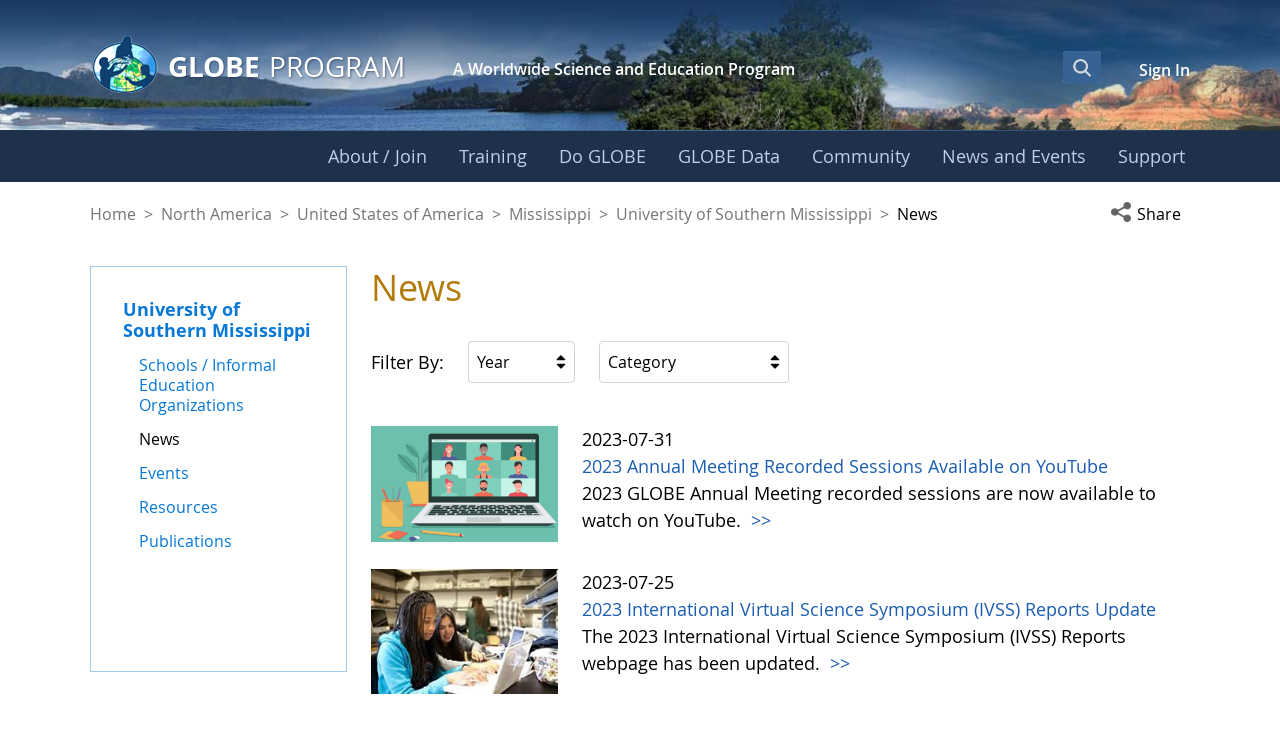

--- FILE ---
content_type: text/html;charset=UTF-8
request_url: https://www.globe.gov/web/university-of-southern-mississippi/home/news?p_p_id=com_liferay_asset_publisher_web_portlet_AssetPublisherPortlet_INSTANCE_qup95MogqyV5&p_p_lifecycle=0&p_p_state=normal&p_p_mode=view&_com_liferay_asset_publisher_web_portlet_AssetPublisherPortlet_INSTANCE_qup95MogqyV5_year=0&_com_liferay_asset_publisher_web_portlet_AssetPublisherPortlet_INSTANCE_qup95MogqyV5_isUpcomingFilter=false&p_r_p_resetCur=false&_com_liferay_asset_publisher_web_portlet_AssetPublisherPortlet_INSTANCE_qup95MogqyV5_cur=41
body_size: 43947
content:
































	
		
			<!DOCTYPE html>






























































<html class="ltr liferay-74-theme-merge-09-13-2024-13-44-pm" dir="ltr" lang="en-US">

<head>
    <!-- Google Tag Manager -->
    <script>(function(w,d,s,l,i){w[l]=w[l]||[];w[l].push({'gtm.start':
    new Date().getTime(),event:'gtm.js'});var f=d.getElementsByTagName(s)[0],
    j=d.createElement(s),dl=l!='dataLayer'?'&l='+l:'';j.async=true;j.src=
    'https://www.googletagmanager.com/gtm.js?id='+i+dl;f.parentNode.insertBefore(j,f);
    })(window,document,'script','dataLayer','GTM-K54SXPR');</script>
    <!-- End Google Tag Manager -->
    <script id="_fed_an_ua_tag" src="https://dap.digitalgov.gov/Universal-Federated-Analytics-Min.js?agency=NASA"></script>

    <!-- Date Picker -->
    <script type="module" src="https://www.globe.gov/o/gov-globe-main-theme/js/duet-date-picker-1.4.0/duet.esm.js"></script>
    <script nomodule src="https://www.globe.gov/o/gov-globe-main-theme/js/duet-date-picker-1.4.0/duet.js"></script>
    <link rel="stylesheet" href="https://www.globe.gov/o/gov-globe-main-theme/js/duet-date-picker-1.4.0/themes/default.css" />

    <script type="text/javascript" >
        <!-- do not remove - this global is used by org-details maps -->
        var isMapsApiLoaded = false;
        function mapsCallback() {
            isMapsApiLoaded = true;
        }
    </script>

	<title>News - University of Southern Mississippi - GLOBE.gov</title>

	<meta content="initial-scale=1.0, width=device-width" name="viewport" />
































<meta content="text/html; charset=UTF-8" http-equiv="content-type" />












<script type="importmap">{"imports":{"react-dom":"/o/frontend-js-react-web/__liferay__/exports/react-dom.js","@clayui/breadcrumb":"/o/frontend-taglib-clay/__liferay__/exports/@clayui$breadcrumb.js","@clayui/charts":"/o/frontend-taglib-clay/__liferay__/exports/@clayui$charts.js","@clayui/empty-state":"/o/frontend-taglib-clay/__liferay__/exports/@clayui$empty-state.js","react":"/o/frontend-js-react-web/__liferay__/exports/react.js","react-dom-16":"/o/frontend-js-react-web/__liferay__/exports/react-dom-16.js","@clayui/navigation-bar":"/o/frontend-taglib-clay/__liferay__/exports/@clayui$navigation-bar.js","@clayui/icon":"/o/frontend-taglib-clay/__liferay__/exports/@clayui$icon.js","@clayui/table":"/o/frontend-taglib-clay/__liferay__/exports/@clayui$table.js","@clayui/slider":"/o/frontend-taglib-clay/__liferay__/exports/@clayui$slider.js","@clayui/multi-select":"/o/frontend-taglib-clay/__liferay__/exports/@clayui$multi-select.js","@clayui/nav":"/o/frontend-taglib-clay/__liferay__/exports/@clayui$nav.js","@clayui/provider":"/o/frontend-taglib-clay/__liferay__/exports/@clayui$provider.js","@clayui/panel":"/o/frontend-taglib-clay/__liferay__/exports/@clayui$panel.js","@clayui/list":"/o/frontend-taglib-clay/__liferay__/exports/@clayui$list.js","@liferay/dynamic-data-mapping-form-field-type":"/o/dynamic-data-mapping-form-field-type/__liferay__/index.js","@clayui/date-picker":"/o/frontend-taglib-clay/__liferay__/exports/@clayui$date-picker.js","@clayui/label":"/o/frontend-taglib-clay/__liferay__/exports/@clayui$label.js","@liferay/frontend-js-api/data-set":"/o/frontend-js-dependencies-web/__liferay__/exports/@liferay$js-api$data-set.js","@clayui/core":"/o/frontend-taglib-clay/__liferay__/exports/@clayui$core.js","@clayui/pagination-bar":"/o/frontend-taglib-clay/__liferay__/exports/@clayui$pagination-bar.js","@clayui/layout":"/o/frontend-taglib-clay/__liferay__/exports/@clayui$layout.js","@clayui/multi-step-nav":"/o/frontend-taglib-clay/__liferay__/exports/@clayui$multi-step-nav.js","@liferay/frontend-js-api":"/o/frontend-js-dependencies-web/__liferay__/exports/@liferay$js-api.js","@clayui/toolbar":"/o/frontend-taglib-clay/__liferay__/exports/@clayui$toolbar.js","@clayui/badge":"/o/frontend-taglib-clay/__liferay__/exports/@clayui$badge.js","react-dom-18":"/o/frontend-js-react-web/__liferay__/exports/react-dom-18.js","@clayui/link":"/o/frontend-taglib-clay/__liferay__/exports/@clayui$link.js","@clayui/card":"/o/frontend-taglib-clay/__liferay__/exports/@clayui$card.js","@clayui/tooltip":"/o/frontend-taglib-clay/__liferay__/exports/@clayui$tooltip.js","@clayui/button":"/o/frontend-taglib-clay/__liferay__/exports/@clayui$button.js","@clayui/tabs":"/o/frontend-taglib-clay/__liferay__/exports/@clayui$tabs.js","@clayui/sticker":"/o/frontend-taglib-clay/__liferay__/exports/@clayui$sticker.js","@clayui/form":"/o/frontend-taglib-clay/__liferay__/exports/@clayui$form.js","@clayui/popover":"/o/frontend-taglib-clay/__liferay__/exports/@clayui$popover.js","@clayui/shared":"/o/frontend-taglib-clay/__liferay__/exports/@clayui$shared.js","@clayui/localized-input":"/o/frontend-taglib-clay/__liferay__/exports/@clayui$localized-input.js","@clayui/modal":"/o/frontend-taglib-clay/__liferay__/exports/@clayui$modal.js","@clayui/color-picker":"/o/frontend-taglib-clay/__liferay__/exports/@clayui$color-picker.js","@clayui/pagination":"/o/frontend-taglib-clay/__liferay__/exports/@clayui$pagination.js","@clayui/autocomplete":"/o/frontend-taglib-clay/__liferay__/exports/@clayui$autocomplete.js","@clayui/management-toolbar":"/o/frontend-taglib-clay/__liferay__/exports/@clayui$management-toolbar.js","@clayui/time-picker":"/o/frontend-taglib-clay/__liferay__/exports/@clayui$time-picker.js","@clayui/upper-toolbar":"/o/frontend-taglib-clay/__liferay__/exports/@clayui$upper-toolbar.js","@clayui/loading-indicator":"/o/frontend-taglib-clay/__liferay__/exports/@clayui$loading-indicator.js","@clayui/drop-down":"/o/frontend-taglib-clay/__liferay__/exports/@clayui$drop-down.js","@clayui/data-provider":"/o/frontend-taglib-clay/__liferay__/exports/@clayui$data-provider.js","@liferay/language/":"/o/js/language/","@clayui/css":"/o/frontend-taglib-clay/__liferay__/exports/@clayui$css.js","@clayui/alert":"/o/frontend-taglib-clay/__liferay__/exports/@clayui$alert.js","@clayui/progress-bar":"/o/frontend-taglib-clay/__liferay__/exports/@clayui$progress-bar.js","react-16":"/o/frontend-js-react-web/__liferay__/exports/react-16.js","react-18":"/o/frontend-js-react-web/__liferay__/exports/react-18.js"},"scopes":{}}</script><script data-senna-track="temporary">var Liferay = window.Liferay || {};Liferay.Icons = Liferay.Icons || {};Liferay.Icons.controlPanelSpritemap = 'https://www.globe.gov/o/gov-globe-admin-theme/images/clay/icons.svg'; Liferay.Icons.spritemap = 'https://www.globe.gov/o/gov-globe-main-theme/images/clay/icons.svg';</script>
<script data-senna-track="permanent" src="/combo?browserId=chrome&minifierType=js&languageId=en_US&t=1768338035275&/o/frontend-js-jquery-web/jquery/jquery.min.js&/o/frontend-js-jquery-web/jquery/init.js&/o/frontend-js-jquery-web/jquery/ajax.js&/o/frontend-js-jquery-web/jquery/bootstrap.bundle.min.js&/o/frontend-js-jquery-web/jquery/collapsible_search.js&/o/frontend-js-jquery-web/jquery/fm.js&/o/frontend-js-jquery-web/jquery/form.js&/o/frontend-js-jquery-web/jquery/popper.min.js&/o/frontend-js-jquery-web/jquery/side_navigation.js" type="text/javascript"></script>
<script data-senna-track="permanent" type="text/javascript">window.Liferay = window.Liferay || {}; window.Liferay.CSP = {nonce: ''};</script>
<meta property="og:url" content="https://www.globe.gov/web/university-of-southern-mississippi/home/news?p_p_id=com_liferay_asset_publisher_web_portlet_AssetPublisherPortlet_INSTANCE_qup95MogqyV5&p_p_lifecycle=0&p_p_state=normal&p_p_mode=view&_com_liferay_asset_publisher_web_portlet_AssetPublisherPortlet_INSTANCE_qup95MogqyV5_year=0&_com_liferay_asset_publisher_web_portlet_AssetPublisherPortlet_INSTANCE_qup95MogqyV5_isUpcomingFilter=false&p_r_p_resetCur=false&_com_liferay_asset_publisher_web_portlet_AssetPublisherPortlet_INSTANCE_qup95MogqyV5_cur=41">
<meta property="og:image" content="https://www.globe.gov/o/gov-globe-main-theme/images/globe_logo_600x315.jpg">
<meta property="og:image:url" content="https://www.globe.gov/o/gov-globe-main-theme/images/globe_logo_600x315.jpg">
<meta property="og:image:type" content="image/jpeg">
<meta property="og:image:alt" content="">
<meta property="og:image:width" content="600">
<meta property="og:image:height" content="315">
<link data-senna-track="temporary" href="https://www.globe.gov/web/university-of-southern-mississippi/home/news" rel="canonical" />
<link data-senna-track="temporary" href="https://www.globe.gov/web/university-of-southern-mississippi/home/news" hreflang="es-ES" rel="alternate" />
<link data-senna-track="temporary" href="https://www.globe.gov/web/university-of-southern-mississippi/home/news" hreflang="ru-RU" rel="alternate" />
<link data-senna-track="temporary" href="https://www.globe.gov/web/university-of-southern-mississippi/home/news" hreflang="fr-FR" rel="alternate" />
<link data-senna-track="temporary" href="https://www.globe.gov/web/university-of-southern-mississippi/home/news" hreflang="en-US" rel="alternate" />
<link data-senna-track="temporary" href="https://www.globe.gov/web/university-of-southern-mississippi/home/news" hreflang="de-DE" rel="alternate" />
<link data-senna-track="temporary" href="https://www.globe.gov/web/university-of-southern-mississippi/home/news" hreflang="x-default" rel="alternate" />

<meta property="og:locale" content="en_US">
<meta property="og:locale:alternate" content="en_US">
<meta property="og:locale:alternate" content="de_DE">
<meta property="og:locale:alternate" content="es_ES">
<meta property="og:locale:alternate" content="fr_FR">
<meta property="og:locale:alternate" content="ru_RU">
<meta property="og:site_name" content="University of Southern Mississippi">
<meta property="og:title" content="News - University of Southern Mississippi - GLOBE.gov">
<meta property="og:type" content="website">
<meta property="og:url" content="https://www.globe.gov/web/university-of-southern-mississippi/home/news">


<link href="https://www.globe.gov/o/gov-globe-main-theme/images/favicon.ico" rel="apple-touch-icon" />
<link href="https://www.globe.gov/o/gov-globe-main-theme/images/favicon.ico" rel="icon" />



<link class="lfr-css-file" data-senna-track="temporary" href="https://www.globe.gov/o/gov-globe-main-theme/css/clay.css?browserId=chrome&amp;themeId=govglobemain_WAR_govglobemaintheme&amp;minifierType=css&amp;languageId=en_US&amp;t=1768338010000" id="liferayAUICSS" rel="stylesheet" type="text/css" />









	<link href="/combo?browserId=chrome&amp;minifierType=css&amp;themeId=govglobemain_WAR_govglobemaintheme&amp;languageId=en_US&amp;com_liferay_asset_publisher_web_portlet_AssetPublisherPortlet_INSTANCE_qup95MogqyV5:%2Fo%2Fasset-publisher-web%2Fcss%2Fmain.css&amp;com_liferay_product_navigation_product_menu_web_portlet_ProductMenuPortlet:%2Fo%2Fproduct-navigation-product-menu-web%2Fcss%2Fmain.css&amp;com_liferay_product_navigation_user_personal_bar_web_portlet_ProductNavigationUserPersonalBarPortlet:%2Fo%2Fproduct-navigation-user-personal-bar-web%2Fcss%2Fmain.css&amp;gov_globe_cms_news_NewsWebPortlet:%2Fo%2Fgov.globe.cms.news.web%2Fcss%2Fmain.css&amp;gov_globe_common_portlet_NavigationPortlet:%2Fo%2Fgov.globe.common.navigation.web%2Fcss%2Fnav.css&amp;t=1768338010000" rel="stylesheet" type="text/css"
 data-senna-track="temporary" id="3e1b992f" />








<script type="text/javascript" data-senna-track="temporary">
	// <![CDATA[
		var Liferay = Liferay || {};

		Liferay.Browser = {
			acceptsGzip: function () {
				return true;
			},

			

			getMajorVersion: function () {
				return 131.0;
			},

			getRevision: function () {
				return '537.36';
			},
			getVersion: function () {
				return '131.0';
			},

			

			isAir: function () {
				return false;
			},
			isChrome: function () {
				return true;
			},
			isEdge: function () {
				return false;
			},
			isFirefox: function () {
				return false;
			},
			isGecko: function () {
				return true;
			},
			isIe: function () {
				return false;
			},
			isIphone: function () {
				return false;
			},
			isLinux: function () {
				return false;
			},
			isMac: function () {
				return true;
			},
			isMobile: function () {
				return false;
			},
			isMozilla: function () {
				return false;
			},
			isOpera: function () {
				return false;
			},
			isRtf: function () {
				return true;
			},
			isSafari: function () {
				return true;
			},
			isSun: function () {
				return false;
			},
			isWebKit: function () {
				return true;
			},
			isWindows: function () {
				return false;
			}
		};

		Liferay.Data = Liferay.Data || {};

		Liferay.Data.ICONS_INLINE_SVG = true;

		Liferay.Data.NAV_SELECTOR = '#navigation';

		Liferay.Data.NAV_SELECTOR_MOBILE = '#navigationCollapse';

		Liferay.Data.isCustomizationView = function () {
			return false;
		};

		Liferay.Data.notices = [
			
		];

		(function () {
			var available = {};

			var direction = {};

			

				available['en_US'] = 'English\x20\x28United\x20States\x29';
				direction['en_US'] = 'ltr';

			

				available['de_DE'] = 'German\x20\x28Germany\x29';
				direction['de_DE'] = 'ltr';

			

				available['es_ES'] = 'Spanish\x20\x28Spain\x29';
				direction['es_ES'] = 'ltr';

			

				available['fr_FR'] = 'French\x20\x28France\x29';
				direction['fr_FR'] = 'ltr';

			

				available['ru_RU'] = 'Russian\x20\x28Russia\x29';
				direction['ru_RU'] = 'ltr';

			

			let _cache = {};

			if (Liferay && Liferay.Language && Liferay.Language._cache) {
				_cache = Liferay.Language._cache;
			}

			Liferay.Language = {
				_cache,
				available,
				direction,
				get: function(key) {
					let value = Liferay.Language._cache[key];

					if (value === undefined) {
						value = key;
					}

					return value;
				}
			};
		})();

		var featureFlags = {"LPD-10964":false,"LPD-37927":false,"LPD-10889":false,"LPS-193884":false,"LPD-30371":false,"LPD-11131":true,"LPS-178642":false,"LPS-193005":false,"LPD-31789":false,"LPD-10562":false,"LPD-11212":false,"COMMERCE-8087":false,"LPD-39304":true,"LPD-13311":true,"LRAC-10757":false,"LPD-35941":false,"LPS-180090":false,"LPS-178052":false,"LPD-21414":false,"LPS-185892":false,"LPS-186620":false,"LPD-40533":true,"LPD-40534":true,"LPS-184404":false,"LPD-40530":true,"LPD-20640":false,"LPS-198183":false,"LPD-38869":true,"LPD-35678":false,"LPD-6378":false,"LPS-153714":false,"LPD-11848":false,"LPS-170670":false,"LPD-7822":false,"LPS-169981":false,"LPD-21926":false,"LPS-177027":false,"LPD-37531":false,"LPD-11003":false,"LPD-36446":false,"LPD-39437":false,"LPS-135430":false,"LPD-20556":false,"LPD-45276":false,"LPS-134060":false,"LPS-164563":false,"LPD-32050":false,"LPS-122920":false,"LPS-199086":false,"LPD-35128":false,"LPD-10588":false,"LPD-13778":true,"LPD-11313":false,"LPD-6368":false,"LPD-34594":false,"LPS-202104":false,"LPD-19955":false,"LPD-35443":false,"LPD-39967":false,"LPD-11235":false,"LPD-11232":false,"LPS-196935":true,"LPD-43542":false,"LPS-176691":false,"LPS-197909":false,"LPD-29516":false,"COMMERCE-8949":false,"LPD-11228":false,"LPS-153813":false,"LPD-17809":false,"COMMERCE-13024":false,"LPS-165482":false,"LPS-193551":false,"LPS-197477":false,"LPS-174816":false,"LPS-186360":false,"LPD-30204":false,"LPD-32867":false,"LPS-153332":false,"LPD-35013":true,"LPS-179669":false,"LPS-174417":false,"LPD-44091":true,"LPD-31212":false,"LPD-18221":false,"LPS-155284":false,"LRAC-15017":false,"LPD-19870":false,"LPS-200108":false,"LPD-20131":false,"LPS-159643":false,"LPS-129412":false,"LPS-169837":false,"LPD-20379":false};

		Liferay.FeatureFlags = Object.keys(featureFlags).reduce(
			(acc, key) => ({
				...acc, [key]: featureFlags[key] === 'true' || featureFlags[key] === true
			}), {}
		);

		Liferay.PortletKeys = {
			DOCUMENT_LIBRARY: 'com_liferay_document_library_web_portlet_DLPortlet',
			DYNAMIC_DATA_MAPPING: 'com_liferay_dynamic_data_mapping_web_portlet_DDMPortlet',
			ITEM_SELECTOR: 'com_liferay_item_selector_web_portlet_ItemSelectorPortlet'
		};

		Liferay.PropsValues = {
			JAVASCRIPT_SINGLE_PAGE_APPLICATION_TIMEOUT: 0,
			UPLOAD_SERVLET_REQUEST_IMPL_MAX_SIZE: 104857600
		};

		Liferay.ThemeDisplay = {

			

			
				getLayoutId: function () {
					return '3';
				},

				

				getLayoutRelativeControlPanelURL: function () {
					return '/group/university-of-southern-mississippi/~/control_panel/manage?p_p_id=com_liferay_asset_publisher_web_portlet_AssetPublisherPortlet_INSTANCE_qup95MogqyV5';
				},

				getLayoutRelativeURL: function () {
					return '/web/university-of-southern-mississippi/home/news';
				},
				getLayoutURL: function () {
					return 'https://www.globe.gov/web/university-of-southern-mississippi/home/news';
				},
				getParentLayoutId: function () {
					return '1';
				},
				isControlPanel: function () {
					return false;
				},
				isPrivateLayout: function () {
					return 'false';
				},
				isVirtualLayout: function () {
					return false;
				},
			

			getBCP47LanguageId: function () {
				return 'en-US';
			},
			getCanonicalURL: function () {

				

				return 'https\x3a\x2f\x2fwww\x2eglobe\x2egov\x2fweb\x2funiversity-of-southern-mississippi\x2fhome\x2fnews';
			},
			getCDNBaseURL: function () {
				return 'https://www.globe.gov';
			},
			getCDNDynamicResourcesHost: function () {
				return '';
			},
			getCDNHost: function () {
				return '';
			},
			getCompanyGroupId: function () {
				return '10165';
			},
			getCompanyId: function () {
				return '10132';
			},
			getDefaultLanguageId: function () {
				return 'en_US';
			},
			getDoAsUserIdEncoded: function () {
				return '';
			},
			getLanguageId: function () {
				return 'en_US';
			},
			getParentGroupId: function () {
				return '16484';
			},
			getPathContext: function () {
				return '';
			},
			getPathImage: function () {
				return '/image';
			},
			getPathJavaScript: function () {
				return '/o/frontend-js-web';
			},
			getPathMain: function () {
				return '/c';
			},
			getPathThemeImages: function () {
				return 'https://www.globe.gov/o/gov-globe-main-theme/images';
			},
			getPathThemeRoot: function () {
				return '/o/gov-globe-main-theme';
			},
			getPlid: function () {
				return '2338363';
			},
			getPortalURL: function () {
				return 'https://www.globe.gov';
			},
			getRealUserId: function () {
				return '10135';
			},
			getRemoteAddr: function () {
				return '172.21.12.203';
			},
			getRemoteHost: function () {
				return '172.21.12.203';
			},
			getScopeGroupId: function () {
				return '16484';
			},
			getScopeGroupIdOrLiveGroupId: function () {
				return '16484';
			},
			getSessionId: function () {
				return '';
			},
			getSiteAdminURL: function () {
				return 'https://www.globe.gov/group/university-of-southern-mississippi/~/control_panel/manage?p_p_lifecycle=0&p_p_state=maximized&p_p_mode=view';
			},
			getSiteGroupId: function () {
				return '16484';
			},
			getTimeZone: function() {
				return 'UTC';
			},
			getURLControlPanel: function() {
				return '/group/control_panel?refererPlid=2338363';
			},
			getURLHome: function () {
				return 'https\x3a\x2f\x2fwww\x2eglobe\x2egov\x2fweb\x2fguest\x2fhome';
			},
			getUserEmailAddress: function () {
				return '';
			},
			getUserId: function () {
				return '10135';
			},
			getUserName: function () {
				return '';
			},
			isAddSessionIdToURL: function () {
				return false;
			},
			isImpersonated: function () {
				return false;
			},
			isSignedIn: function () {
				return false;
			},

			isStagedPortlet: function () {
				
					
						return true;
					
					
			},

			isStateExclusive: function () {
				return false;
			},
			isStateMaximized: function () {
				return false;
			},
			isStatePopUp: function () {
				return false;
			}
		};

		var themeDisplay = Liferay.ThemeDisplay;

		Liferay.AUI = {

			

			getCombine: function () {
				return true;
			},
			getComboPath: function () {
				return '/combo/?browserId=chrome&minifierType=&languageId=en_US&t=1768499304823&';
			},
			getDateFormat: function () {
				return '%m/%d/%Y';
			},
			getEditorCKEditorPath: function () {
				return '/o/frontend-editor-ckeditor-web';
			},
			getFilter: function () {
				var filter = 'raw';

				
					
						filter = 'min';
					
					

				return filter;
			},
			getFilterConfig: function () {
				var instance = this;

				var filterConfig = null;

				if (!instance.getCombine()) {
					filterConfig = {
						replaceStr: '.js' + instance.getStaticResourceURLParams(),
						searchExp: '\\.js$'
					};
				}

				return filterConfig;
			},
			getJavaScriptRootPath: function () {
				return '/o/frontend-js-web';
			},
			getPortletRootPath: function () {
				return '/html/portlet';
			},
			getStaticResourceURLParams: function () {
				return '?browserId=chrome&minifierType=&languageId=en_US&t=1768499304823';
			}
		};

		Liferay.authToken = 'LY21Q8bh';

		

		Liferay.currentURL = '\x2fweb\x2funiversity-of-southern-mississippi\x2fhome\x2fnews\x3fp_p_id\x3dcom_liferay_asset_publisher_web_portlet_AssetPublisherPortlet_INSTANCE_qup95MogqyV5\x26p_p_lifecycle\x3d0\x26p_p_state\x3dnormal\x26p_p_mode\x3dview\x26_com_liferay_asset_publisher_web_portlet_AssetPublisherPortlet_INSTANCE_qup95MogqyV5_year\x3d0\x26_com_liferay_asset_publisher_web_portlet_AssetPublisherPortlet_INSTANCE_qup95MogqyV5_isUpcomingFilter\x3dfalse\x26p_r_p_resetCur\x3dfalse\x26_com_liferay_asset_publisher_web_portlet_AssetPublisherPortlet_INSTANCE_qup95MogqyV5_cur\x3d41';
		Liferay.currentURLEncoded = '\x252Fweb\x252Funiversity-of-southern-mississippi\x252Fhome\x252Fnews\x253Fp_p_id\x253Dcom_liferay_asset_publisher_web_portlet_AssetPublisherPortlet_INSTANCE_qup95MogqyV5\x2526p_p_lifecycle\x253D0\x2526p_p_state\x253Dnormal\x2526p_p_mode\x253Dview\x2526_com_liferay_asset_publisher_web_portlet_AssetPublisherPortlet_INSTANCE_qup95MogqyV5_year\x253D0\x2526_com_liferay_asset_publisher_web_portlet_AssetPublisherPortlet_INSTANCE_qup95MogqyV5_isUpcomingFilter\x253Dfalse\x2526p_r_p_resetCur\x253Dfalse\x2526_com_liferay_asset_publisher_web_portlet_AssetPublisherPortlet_INSTANCE_qup95MogqyV5_cur\x253D41';
	// ]]>
</script>

<script data-senna-track="temporary" type="text/javascript">window.__CONFIG__= {basePath: '',combine: true, defaultURLParams: null, explainResolutions: false, exposeGlobal: false, logLevel: 'warn', moduleType: 'module', namespace:'Liferay', nonce: '', reportMismatchedAnonymousModules: 'warn', resolvePath: '/o/js_resolve_modules', url: '/combo/?browserId=chrome&minifierType=js&languageId=en_US&t=1768499304823&', waitTimeout: 60000};</script><script data-senna-track="permanent" src="/o/frontend-js-loader-modules-extender/loader.js?&mac=9WaMmhziBCkScHZwrrVcOR7VZF4=&browserId=chrome&languageId=en_US&minifierType=js" type="text/javascript"></script><script data-senna-track="permanent" src="/combo?browserId=chrome&minifierType=js&languageId=en_US&t=1768499304823&/o/frontend-js-aui-web/aui/aui/aui-min.js&/o/frontend-js-aui-web/liferay/modules.js&/o/frontend-js-aui-web/liferay/aui_sandbox.js&/o/frontend-js-aui-web/aui/attribute-base/attribute-base-min.js&/o/frontend-js-aui-web/aui/attribute-complex/attribute-complex-min.js&/o/frontend-js-aui-web/aui/attribute-core/attribute-core-min.js&/o/frontend-js-aui-web/aui/attribute-observable/attribute-observable-min.js&/o/frontend-js-aui-web/aui/attribute-extras/attribute-extras-min.js&/o/frontend-js-aui-web/aui/event-custom-base/event-custom-base-min.js&/o/frontend-js-aui-web/aui/event-custom-complex/event-custom-complex-min.js&/o/frontend-js-aui-web/aui/oop/oop-min.js&/o/frontend-js-aui-web/aui/aui-base-lang/aui-base-lang-min.js&/o/frontend-js-aui-web/liferay/dependency.js&/o/frontend-js-aui-web/liferay/util.js&/o/frontend-js-web/liferay/dom_task_runner.js&/o/frontend-js-web/liferay/events.js&/o/frontend-js-web/liferay/lazy_load.js&/o/frontend-js-web/liferay/liferay.js&/o/frontend-js-web/liferay/global.bundle.js&/o/frontend-js-web/liferay/portlet.js&/o/frontend-js-web/liferay/workflow.js&/o/oauth2-provider-web/js/liferay.js" type="text/javascript"></script>
<script data-senna-track="temporary" type="text/javascript">window.Liferay = Liferay || {}; window.Liferay.OAuth2 = {getAuthorizeURL: function() {return 'https://www.globe.gov/o/oauth2/authorize';}, getBuiltInRedirectURL: function() {return 'https://www.globe.gov/o/oauth2/redirect';}, getIntrospectURL: function() { return 'https://www.globe.gov/o/oauth2/introspect';}, getTokenURL: function() {return 'https://www.globe.gov/o/oauth2/token';}, getUserAgentApplication: function(externalReferenceCode) {return Liferay.OAuth2._userAgentApplications[externalReferenceCode];}, _userAgentApplications: {}}</script><script data-senna-track="temporary" type="text/javascript">try {var MODULE_MAIN='@liferay/frontend-js-react-web@5.0.54/index';var MODULE_PATH='/o/frontend-js-react-web';/**
 * SPDX-FileCopyrightText: (c) 2000 Liferay, Inc. https://liferay.com
 * SPDX-License-Identifier: LGPL-2.1-or-later OR LicenseRef-Liferay-DXP-EULA-2.0.0-2023-06
 */

(function () {
	AUI().applyConfig({
		groups: {
			react: {

				// eslint-disable-next-line
				mainModule: MODULE_MAIN,
			},
		},
	});
})();
} catch(error) {console.error(error);}try {var MODULE_MAIN='@liferay/frontend-js-state-web@1.0.30/index';var MODULE_PATH='/o/frontend-js-state-web';/**
 * SPDX-FileCopyrightText: (c) 2000 Liferay, Inc. https://liferay.com
 * SPDX-License-Identifier: LGPL-2.1-or-later OR LicenseRef-Liferay-DXP-EULA-2.0.0-2023-06
 */

(function () {
	AUI().applyConfig({
		groups: {
			state: {

				// eslint-disable-next-line
				mainModule: MODULE_MAIN,
			},
		},
	});
})();
} catch(error) {console.error(error);}try {var MODULE_MAIN='exportimport-web@5.0.100/index';var MODULE_PATH='/o/exportimport-web';/**
 * SPDX-FileCopyrightText: (c) 2000 Liferay, Inc. https://liferay.com
 * SPDX-License-Identifier: LGPL-2.1-or-later OR LicenseRef-Liferay-DXP-EULA-2.0.0-2023-06
 */

(function () {
	AUI().applyConfig({
		groups: {
			exportimportweb: {
				base: MODULE_PATH + '/js/legacy/',
				combine: Liferay.AUI.getCombine(),
				filter: Liferay.AUI.getFilterConfig(),
				modules: {
					'liferay-export-import-export-import': {
						path: 'main.js',
						requires: [
							'aui-datatype',
							'aui-dialog-iframe-deprecated',
							'aui-modal',
							'aui-parse-content',
							'aui-toggler',
							'liferay-portlet-base',
							'liferay-util-window',
						],
					},
				},
				root: MODULE_PATH + '/js/legacy/',
			},
		},
	});
})();
} catch(error) {console.error(error);}try {var MODULE_MAIN='staging-processes-web@5.0.65/index';var MODULE_PATH='/o/staging-processes-web';/**
 * SPDX-FileCopyrightText: (c) 2000 Liferay, Inc. https://liferay.com
 * SPDX-License-Identifier: LGPL-2.1-or-later OR LicenseRef-Liferay-DXP-EULA-2.0.0-2023-06
 */

(function () {
	AUI().applyConfig({
		groups: {
			stagingprocessesweb: {
				base: MODULE_PATH + '/js/legacy/',
				combine: Liferay.AUI.getCombine(),
				filter: Liferay.AUI.getFilterConfig(),
				modules: {
					'liferay-staging-processes-export-import': {
						path: 'main.js',
						requires: [
							'aui-datatype',
							'aui-dialog-iframe-deprecated',
							'aui-modal',
							'aui-parse-content',
							'aui-toggler',
							'liferay-portlet-base',
							'liferay-util-window',
						],
					},
				},
				root: MODULE_PATH + '/js/legacy/',
			},
		},
	});
})();
} catch(error) {console.error(error);}try {var MODULE_MAIN='contacts-web@5.0.65/index';var MODULE_PATH='/o/contacts-web';/**
 * SPDX-FileCopyrightText: (c) 2000 Liferay, Inc. https://liferay.com
 * SPDX-License-Identifier: LGPL-2.1-or-later OR LicenseRef-Liferay-DXP-EULA-2.0.0-2023-06
 */

(function () {
	AUI().applyConfig({
		groups: {
			contactscenter: {
				base: MODULE_PATH + '/js/legacy/',
				combine: Liferay.AUI.getCombine(),
				filter: Liferay.AUI.getFilterConfig(),
				modules: {
					'liferay-contacts-center': {
						path: 'main.js',
						requires: [
							'aui-io-plugin-deprecated',
							'aui-toolbar',
							'autocomplete-base',
							'datasource-io',
							'json-parse',
							'liferay-portlet-base',
							'liferay-util-window',
						],
					},
				},
				root: MODULE_PATH + '/js/legacy/',
			},
		},
	});
})();
} catch(error) {console.error(error);}try {var MODULE_MAIN='portal-workflow-kaleo-designer-web@5.0.146/index';var MODULE_PATH='/o/portal-workflow-kaleo-designer-web';/**
 * SPDX-FileCopyrightText: (c) 2000 Liferay, Inc. https://liferay.com
 * SPDX-License-Identifier: LGPL-2.1-or-later OR LicenseRef-Liferay-DXP-EULA-2.0.0-2023-06
 */

(function () {
	AUI().applyConfig({
		groups: {
			'kaleo-designer': {
				base: MODULE_PATH + '/designer/js/legacy/',
				combine: Liferay.AUI.getCombine(),
				filter: Liferay.AUI.getFilterConfig(),
				modules: {
					'liferay-kaleo-designer-autocomplete-util': {
						path: 'autocomplete_util.js',
						requires: ['autocomplete', 'autocomplete-highlighters'],
					},
					'liferay-kaleo-designer-definition-diagram-controller': {
						path: 'definition_diagram_controller.js',
						requires: [
							'liferay-kaleo-designer-field-normalizer',
							'liferay-kaleo-designer-utils',
						],
					},
					'liferay-kaleo-designer-dialogs': {
						path: 'dialogs.js',
						requires: ['liferay-util-window'],
					},
					'liferay-kaleo-designer-editors': {
						path: 'editors.js',
						requires: [
							'aui-ace-editor',
							'aui-ace-editor-mode-xml',
							'aui-base',
							'aui-datatype',
							'aui-node',
							'liferay-kaleo-designer-autocomplete-util',
							'liferay-kaleo-designer-utils',
						],
					},
					'liferay-kaleo-designer-field-normalizer': {
						path: 'field_normalizer.js',
						requires: ['liferay-kaleo-designer-remote-services'],
					},
					'liferay-kaleo-designer-nodes': {
						path: 'nodes.js',
						requires: [
							'aui-datatable',
							'aui-datatype',
							'aui-diagram-builder',
							'liferay-kaleo-designer-editors',
							'liferay-kaleo-designer-utils',
						],
					},
					'liferay-kaleo-designer-remote-services': {
						path: 'remote_services.js',
						requires: ['aui-io'],
					},
					'liferay-kaleo-designer-templates': {
						path: 'templates.js',
						requires: ['aui-tpl-snippets-deprecated'],
					},
					'liferay-kaleo-designer-utils': {
						path: 'utils.js',
						requires: [],
					},
					'liferay-kaleo-designer-xml-definition': {
						path: 'xml_definition.js',
						requires: [
							'aui-base',
							'aui-component',
							'dataschema-xml',
							'datatype-xml',
						],
					},
					'liferay-kaleo-designer-xml-definition-serializer': {
						path: 'xml_definition_serializer.js',
						requires: ['escape', 'liferay-kaleo-designer-xml-util'],
					},
					'liferay-kaleo-designer-xml-util': {
						path: 'xml_util.js',
						requires: ['aui-base'],
					},
					'liferay-portlet-kaleo-designer': {
						path: 'main.js',
						requires: [
							'aui-ace-editor',
							'aui-ace-editor-mode-xml',
							'aui-tpl-snippets-deprecated',
							'dataschema-xml',
							'datasource',
							'datatype-xml',
							'event-valuechange',
							'io-form',
							'liferay-kaleo-designer-autocomplete-util',
							'liferay-kaleo-designer-editors',
							'liferay-kaleo-designer-nodes',
							'liferay-kaleo-designer-remote-services',
							'liferay-kaleo-designer-utils',
							'liferay-kaleo-designer-xml-util',
							'liferay-util-window',
						],
					},
				},
				root: MODULE_PATH + '/designer/js/legacy/',
			},
		},
	});
})();
} catch(error) {console.error(error);}try {var MODULE_MAIN='portal-search-web@6.0.148/index';var MODULE_PATH='/o/portal-search-web';/**
 * SPDX-FileCopyrightText: (c) 2000 Liferay, Inc. https://liferay.com
 * SPDX-License-Identifier: LGPL-2.1-or-later OR LicenseRef-Liferay-DXP-EULA-2.0.0-2023-06
 */

(function () {
	AUI().applyConfig({
		groups: {
			search: {
				base: MODULE_PATH + '/js/',
				combine: Liferay.AUI.getCombine(),
				filter: Liferay.AUI.getFilterConfig(),
				modules: {
					'liferay-search-custom-range-facet': {
						path: 'custom_range_facet.js',
						requires: ['aui-form-validator'],
					},
				},
				root: MODULE_PATH + '/js/',
			},
		},
	});
})();
} catch(error) {console.error(error);}try {var MODULE_MAIN='frontend-editor-alloyeditor-web@5.0.56/index';var MODULE_PATH='/o/frontend-editor-alloyeditor-web';/**
 * SPDX-FileCopyrightText: (c) 2000 Liferay, Inc. https://liferay.com
 * SPDX-License-Identifier: LGPL-2.1-or-later OR LicenseRef-Liferay-DXP-EULA-2.0.0-2023-06
 */

(function () {
	AUI().applyConfig({
		groups: {
			alloyeditor: {
				base: MODULE_PATH + '/js/legacy/',
				combine: Liferay.AUI.getCombine(),
				filter: Liferay.AUI.getFilterConfig(),
				modules: {
					'liferay-alloy-editor': {
						path: 'alloyeditor.js',
						requires: [
							'aui-component',
							'liferay-portlet-base',
							'timers',
						],
					},
					'liferay-alloy-editor-source': {
						path: 'alloyeditor_source.js',
						requires: [
							'aui-debounce',
							'liferay-fullscreen-source-editor',
							'liferay-source-editor',
							'plugin',
						],
					},
				},
				root: MODULE_PATH + '/js/legacy/',
			},
		},
	});
})();
} catch(error) {console.error(error);}try {var MODULE_MAIN='frontend-js-components-web@2.0.80/index';var MODULE_PATH='/o/frontend-js-components-web';/**
 * SPDX-FileCopyrightText: (c) 2000 Liferay, Inc. https://liferay.com
 * SPDX-License-Identifier: LGPL-2.1-or-later OR LicenseRef-Liferay-DXP-EULA-2.0.0-2023-06
 */

(function () {
	AUI().applyConfig({
		groups: {
			components: {

				// eslint-disable-next-line
				mainModule: MODULE_MAIN,
			},
		},
	});
})();
} catch(error) {console.error(error);}try {var MODULE_MAIN='calendar-web@5.0.105/index';var MODULE_PATH='/o/calendar-web';/**
 * SPDX-FileCopyrightText: (c) 2000 Liferay, Inc. https://liferay.com
 * SPDX-License-Identifier: LGPL-2.1-or-later OR LicenseRef-Liferay-DXP-EULA-2.0.0-2023-06
 */

(function () {
	AUI().applyConfig({
		groups: {
			calendar: {
				base: MODULE_PATH + '/js/legacy/',
				combine: Liferay.AUI.getCombine(),
				filter: Liferay.AUI.getFilterConfig(),
				modules: {
					'liferay-calendar-a11y': {
						path: 'calendar_a11y.js',
						requires: ['calendar'],
					},
					'liferay-calendar-container': {
						path: 'calendar_container.js',
						requires: [
							'aui-alert',
							'aui-base',
							'aui-component',
							'liferay-portlet-base',
						],
					},
					'liferay-calendar-date-picker-sanitizer': {
						path: 'date_picker_sanitizer.js',
						requires: ['aui-base'],
					},
					'liferay-calendar-interval-selector': {
						path: 'interval_selector.js',
						requires: ['aui-base', 'liferay-portlet-base'],
					},
					'liferay-calendar-interval-selector-scheduler-event-link': {
						path: 'interval_selector_scheduler_event_link.js',
						requires: ['aui-base', 'liferay-portlet-base'],
					},
					'liferay-calendar-list': {
						path: 'calendar_list.js',
						requires: [
							'aui-template-deprecated',
							'liferay-scheduler',
						],
					},
					'liferay-calendar-message-util': {
						path: 'message_util.js',
						requires: ['liferay-util-window'],
					},
					'liferay-calendar-recurrence-converter': {
						path: 'recurrence_converter.js',
						requires: [],
					},
					'liferay-calendar-recurrence-dialog': {
						path: 'recurrence.js',
						requires: [
							'aui-base',
							'liferay-calendar-recurrence-util',
						],
					},
					'liferay-calendar-recurrence-util': {
						path: 'recurrence_util.js',
						requires: ['aui-base', 'liferay-util-window'],
					},
					'liferay-calendar-reminders': {
						path: 'calendar_reminders.js',
						requires: ['aui-base'],
					},
					'liferay-calendar-remote-services': {
						path: 'remote_services.js',
						requires: [
							'aui-base',
							'aui-component',
							'liferay-calendar-util',
							'liferay-portlet-base',
						],
					},
					'liferay-calendar-session-listener': {
						path: 'session_listener.js',
						requires: ['aui-base', 'liferay-scheduler'],
					},
					'liferay-calendar-simple-color-picker': {
						path: 'simple_color_picker.js',
						requires: ['aui-base', 'aui-template-deprecated'],
					},
					'liferay-calendar-simple-menu': {
						path: 'simple_menu.js',
						requires: [
							'aui-base',
							'aui-template-deprecated',
							'event-outside',
							'event-touch',
							'widget-modality',
							'widget-position',
							'widget-position-align',
							'widget-position-constrain',
							'widget-stack',
							'widget-stdmod',
						],
					},
					'liferay-calendar-util': {
						path: 'calendar_util.js',
						requires: [
							'aui-datatype',
							'aui-io',
							'aui-scheduler',
							'aui-toolbar',
							'autocomplete',
							'autocomplete-highlighters',
						],
					},
					'liferay-scheduler': {
						path: 'scheduler.js',
						requires: [
							'async-queue',
							'aui-datatype',
							'aui-scheduler',
							'dd-plugin',
							'liferay-calendar-a11y',
							'liferay-calendar-message-util',
							'liferay-calendar-recurrence-converter',
							'liferay-calendar-recurrence-util',
							'liferay-calendar-util',
							'liferay-scheduler-event-recorder',
							'liferay-scheduler-models',
							'promise',
							'resize-plugin',
						],
					},
					'liferay-scheduler-event-recorder': {
						path: 'scheduler_event_recorder.js',
						requires: [
							'dd-plugin',
							'liferay-calendar-util',
							'resize-plugin',
						],
					},
					'liferay-scheduler-models': {
						path: 'scheduler_models.js',
						requires: [
							'aui-datatype',
							'dd-plugin',
							'liferay-calendar-util',
						],
					},
				},
				root: MODULE_PATH + '/js/legacy/',
			},
		},
	});
})();
} catch(error) {console.error(error);}try {var MODULE_MAIN='null';var MODULE_PATH='/o/liferay-logo-editor-override';;(function() {
    var base = MODULE_PATH + '/js/';
    AUI().applyConfig(
        {
            groups: {
                LiferayLogoEditorOverride: {
                    base: base,
                    combine: Liferay.AUI.getCombine(),
                    filter: Liferay.AUI.getFilterConfig(),
                    modules: {
                        'liferay-logo-editor-override': {
                            path: 'logo_editor_override.js',
                            condition: {
                                name: 'liferay-logo-editor-override',
                                trigger: 'liferay-logo-editor',
                                when: 'instead'
                            },
                            requires: [
                                'aui-image-cropper',
                                'aui-io-request',
                                'liferay-alert',
                                'liferay-crop-region',
                                'liferay-portlet-base',
                                'liferay-storage-formatter'
                            ]
                        }
                    },
                    root: base
                }
            }
        }
    );
})();} catch(error) {console.error(error);}try {var MODULE_MAIN='@liferay/document-library-web@6.0.198/index';var MODULE_PATH='/o/document-library-web';/**
 * SPDX-FileCopyrightText: (c) 2000 Liferay, Inc. https://liferay.com
 * SPDX-License-Identifier: LGPL-2.1-or-later OR LicenseRef-Liferay-DXP-EULA-2.0.0-2023-06
 */

(function () {
	AUI().applyConfig({
		groups: {
			dl: {
				base: MODULE_PATH + '/js/legacy/',
				combine: Liferay.AUI.getCombine(),
				filter: Liferay.AUI.getFilterConfig(),
				modules: {
					'document-library-upload-component': {
						path: 'DocumentLibraryUpload.js',
						requires: [
							'aui-component',
							'aui-data-set-deprecated',
							'aui-overlay-manager-deprecated',
							'aui-overlay-mask-deprecated',
							'aui-parse-content',
							'aui-progressbar',
							'aui-template-deprecated',
							'liferay-search-container',
							'querystring-parse-simple',
							'uploader',
						],
					},
				},
				root: MODULE_PATH + '/js/legacy/',
			},
		},
	});
})();
} catch(error) {console.error(error);}try {var MODULE_MAIN='dynamic-data-mapping-web@5.0.115/index';var MODULE_PATH='/o/dynamic-data-mapping-web';/**
 * SPDX-FileCopyrightText: (c) 2000 Liferay, Inc. https://liferay.com
 * SPDX-License-Identifier: LGPL-2.1-or-later OR LicenseRef-Liferay-DXP-EULA-2.0.0-2023-06
 */

(function () {
	const LiferayAUI = Liferay.AUI;

	AUI().applyConfig({
		groups: {
			ddm: {
				base: MODULE_PATH + '/js/legacy/',
				combine: Liferay.AUI.getCombine(),
				filter: LiferayAUI.getFilterConfig(),
				modules: {
					'liferay-ddm-form': {
						path: 'ddm_form.js',
						requires: [
							'aui-base',
							'aui-datatable',
							'aui-datatype',
							'aui-image-viewer',
							'aui-parse-content',
							'aui-set',
							'aui-sortable-list',
							'json',
							'liferay-form',
							'liferay-map-base',
							'liferay-translation-manager',
							'liferay-util-window',
						],
					},
					'liferay-portlet-dynamic-data-mapping': {
						condition: {
							trigger: 'liferay-document-library',
						},
						path: 'main.js',
						requires: [
							'arraysort',
							'aui-form-builder-deprecated',
							'aui-form-validator',
							'aui-map',
							'aui-text-unicode',
							'json',
							'liferay-menu',
							'liferay-translation-manager',
							'liferay-util-window',
							'text',
						],
					},
					'liferay-portlet-dynamic-data-mapping-custom-fields': {
						condition: {
							trigger: 'liferay-document-library',
						},
						path: 'custom_fields.js',
						requires: ['liferay-portlet-dynamic-data-mapping'],
					},
				},
				root: MODULE_PATH + '/js/legacy/',
			},
		},
	});
})();
} catch(error) {console.error(error);}</script>




<script type="text/javascript" data-senna-track="temporary">
	// <![CDATA[
		
			
				
		

		
	// ]]>
</script>





	
		

			

			
				<script id="googleAnalyticsScript" type="text/javascript" data-senna-track="permanent">
					(function(i, s, o, g, r, a, m) {
						i['GoogleAnalyticsObject'] = r;

						i[r] = i[r] || function () {
							var arrayValue = i[r].q || [];

							i[r].q = arrayValue;

							(i[r].q).push(arguments);
						};

						i[r].l = 1 * new Date();

						a = s.createElement(o);
						m = s.getElementsByTagName(o)[0];
						a.async = 1;
						a.src = g;
						m.parentNode.insertBefore(a, m);
					})(window, document, 'script', '//www.google-analytics.com/analytics.js', 'ga');

					

					
						
							ga('create', 'UA-4736809-10', 'auto');
						
					

					

					

					ga('send', 'pageview');

					
						Liferay.on(
							'endNavigate',
							function(event) {
								ga('set', 'page', Liferay.ThemeDisplay.getLayoutRelativeURL());
								ga('send', 'pageview');
							}
						);
					
				</script>
			
		
		



	
		

			

			
		
	












	



















<link class="lfr-css-file" data-senna-track="temporary" href="https://www.globe.gov/o/gov-globe-main-theme/css/main.css?browserId=chrome&amp;themeId=govglobemain_WAR_govglobemaintheme&amp;minifierType=css&amp;languageId=en_US&amp;t=1768338010000" id="liferayThemeCSS" rel="stylesheet" type="text/css" />








	<style data-senna-track="temporary" type="text/css">

		

			

		

			

		

			

		

			

		

			

		

			

		

			

		

			

		

	</style>


<style data-senna-track="temporary" type="text/css">
	:root {
		--container-max-sm: 540px;
		--h4-font-size: 1rem;
		--font-weight-bold: 700;
		--rounded-pill: 50rem;
		--display4-weight: 300;
		--danger: #da1414;
		--display2-size: 5.5rem;
		--body-bg: #fff;
		--display2-weight: 300;
		--display1-weight: 300;
		--display3-weight: 300;
		--box-shadow-sm: 0 .125rem .25rem rgba(0, 0, 0, .075);
		--font-weight-lighter: lighter;
		--h3-font-size: 1.1875rem;
		--btn-outline-primary-hover-border-color: #0b5fff;
		--transition-collapse: height .35s ease;
		--blockquote-small-color: #6b6c7e;
		--gray-200: #f1f2f5;
		--btn-secondary-hover-background-color: #f7f8f9;
		--gray-600: #6b6c7e;
		--secondary: #6b6c7e;
		--btn-outline-primary-color: #0b5fff;
		--btn-link-hover-color: #004ad7;
		--hr-border-color: rgba(0, 0, 0, .1);
		--hr-border-margin-y: 1rem;
		--light: #f1f2f5;
		--btn-outline-primary-hover-color: #0b5fff;
		--btn-secondary-background-color: #fff;
		--btn-outline-secondary-hover-border-color: transparent;
		--display3-size: 4.5rem;
		--primary: #0b5fff;
		--container-max-md: 720px;
		--border-radius-sm: 0.1875rem;
		--display-line-height: 1.2;
		--h6-font-size: 0.8125rem;
		--h2-font-size: 1.375rem;
		--aspect-ratio-4-to-3: 75%;
		--spacer-10: 10rem;
		--font-weight-semi-bold: 600;
		--font-weight-normal: 400;
		--dark: #272833;
		--blockquote-small-font-size: 80%;
		--h5-font-size: 0.875rem;
		--blockquote-font-size: 1.25rem;
		--brand-color-3: #2e5aac;
		--brand-color-2: #6b6c7e;
		--brand-color-1: #0b5fff;
		--transition-fade: opacity .15s linear;
		--display4-size: 3.5rem;
		--border-radius-lg: 0.375rem;
		--btn-primary-hover-color: #fff;
		--display1-size: 6rem;
		--brand-color-4: #30313f;
		--black: #000;
		--lighter: #f7f8f9;
		--gray-300: #e7e7ed;
		--gray-700: #495057;
		--btn-secondary-border-color: #cdced9;
		--btn-outline-secondary-hover-color: #272833;
		--body-color: #1c1c24;
		--btn-outline-secondary-hover-background-color: rgba(39, 40, 51, 0.03);
		--btn-primary-color: #fff;
		--btn-secondary-color: #6b6c7e;
		--btn-secondary-hover-border-color: #cdced9;
		--box-shadow-lg: 0 1rem 3rem rgba(0, 0, 0, .175);
		--container-max-lg: 960px;
		--btn-outline-primary-border-color: #0b5fff;
		--aspect-ratio: 100%;
		--gray-dark: #393a4a;
		--aspect-ratio-16-to-9: 56.25%;
		--box-shadow: 0 .5rem 1rem rgba(0, 0, 0, .15);
		--white: #fff;
		--warning: #b95000;
		--info: #2e5aac;
		--hr-border-width: 1px;
		--btn-link-color: #0b5fff;
		--gray-400: #cdced9;
		--gray-800: #393a4a;
		--btn-outline-primary-hover-background-color: #f0f5ff;
		--btn-primary-hover-background-color: #0053f0;
		--btn-primary-background-color: #0b5fff;
		--success: #287d3c;
		--font-size-sm: 0.875rem;
		--btn-primary-border-color: #0b5fff;
		--font-family-base: system-ui, -apple-system, BlinkMacSystemFont, 'Segoe UI', Roboto, Oxygen-Sans, Ubuntu, Cantarell, 'Helvetica Neue', Arial, sans-serif, 'Apple Color Emoji', 'Segoe UI Emoji', 'Segoe UI Symbol';
		--spacer-0: 0;
		--font-family-monospace: SFMono-Regular, Menlo, Monaco, Consolas, 'Liberation Mono', 'Courier New', monospace;
		--lead-font-size: 1.25rem;
		--border-radius: 0.25rem;
		--spacer-9: 9rem;
		--font-weight-light: 300;
		--btn-secondary-hover-color: #272833;
		--spacer-2: 0.5rem;
		--spacer-1: 0.25rem;
		--spacer-4: 1.5rem;
		--spacer-3: 1rem;
		--spacer-6: 4.5rem;
		--spacer-5: 3rem;
		--spacer-8: 7.5rem;
		--border-radius-circle: 50%;
		--spacer-7: 6rem;
		--font-size-lg: 1.125rem;
		--aspect-ratio-8-to-3: 37.5%;
		--font-family-sans-serif: system-ui, -apple-system, BlinkMacSystemFont, 'Segoe UI', Roboto, Oxygen-Sans, Ubuntu, Cantarell, 'Helvetica Neue', Arial, sans-serif, 'Apple Color Emoji', 'Segoe UI Emoji', 'Segoe UI Symbol';
		--gray-100: #f7f8f9;
		--font-weight-bolder: 900;
		--container-max-xl: 1248px;
		--btn-outline-secondary-color: #6b6c7e;
		--gray-500: #a7a9bc;
		--h1-font-size: 1.625rem;
		--gray-900: #272833;
		--text-muted: #a7a9bc;
		--btn-primary-hover-border-color: transparent;
		--btn-outline-secondary-border-color: #cdced9;
		--lead-font-weight: 300;
		--font-size-base: 0.875rem;
	}
</style>
<link data-senna-track="permanent" href="/o/frontend-js-aui-web/alloy_ui.css?&mac=favIEq7hPo8AEd6k+N5OVADEEls=&browserId=chrome&languageId=en_US&minifierType=css&themeId=govglobemain_WAR_govglobemaintheme" rel="stylesheet"></link>
<script type="module">
import {init} from '/o/frontend-js-spa-web/__liferay__/index.js';
{
init({"navigationExceptionSelectors":":not([target=\"_blank\"]):not([data-senna-off]):not([data-resource-href]):not([data-cke-saved-href]):not([data-cke-saved-href])","cacheExpirationTime":-1,"clearScreensCache":true,"portletsBlacklist":["com_liferay_login_web_portlet_CreateAccountPortlet","com_liferay_site_navigation_directory_web_portlet_SitesDirectoryPortlet","com_liferay_questions_web_internal_portlet_QuestionsPortlet","com_liferay_login_web_portlet_ForgotPasswordPortlet","com_liferay_portal_language_override_web_internal_portlet_PLOPortlet","com_liferay_login_web_portlet_LoginPortlet","com_liferay_nested_portlets_web_portlet_NestedPortletsPortlet","com_liferay_account_admin_web_internal_portlet_AccountUsersRegistrationPortlet"],"excludedTargetPortlets":["com_liferay_users_admin_web_portlet_UsersAdminPortlet","com_liferay_server_admin_web_portlet_ServerAdminPortlet"],"validStatusCodes":[221,490,494,499,491,496,492,493,495,220],"debugEnabled":false,"loginRedirect":"","excludedPaths":["/c/document_library","/documents","/image"],"preloadCSS":false,"userNotification":{"message":"It looks like this is taking longer than expected.","title":"Oops","timeout":30000},"requestTimeout":0});
}

</script>











<script type="text/javascript">
Liferay.on(
	'ddmFieldBlur', function(event) {
		if (window.Analytics) {
			Analytics.send(
				'fieldBlurred',
				'Form',
				{
					fieldName: event.fieldName,
					focusDuration: event.focusDuration,
					formId: event.formId,
					formPageTitle: event.formPageTitle,
					page: event.page,
					title: event.title
				}
			);
		}
	}
);

Liferay.on(
	'ddmFieldFocus', function(event) {
		if (window.Analytics) {
			Analytics.send(
				'fieldFocused',
				'Form',
				{
					fieldName: event.fieldName,
					formId: event.formId,
					formPageTitle: event.formPageTitle,
					page: event.page,
					title:event.title
				}
			);
		}
	}
);

Liferay.on(
	'ddmFormPageShow', function(event) {
		if (window.Analytics) {
			Analytics.send(
				'pageViewed',
				'Form',
				{
					formId: event.formId,
					formPageTitle: event.formPageTitle,
					page: event.page,
					title: event.title
				}
			);
		}
	}
);

Liferay.on(
	'ddmFormSubmit', function(event) {
		if (window.Analytics) {
			Analytics.send(
				'formSubmitted',
				'Form',
				{
					formId: event.formId,
					title: event.title
				}
			);
		}
	}
);

Liferay.on(
	'ddmFormView', function(event) {
		if (window.Analytics) {
			Analytics.send(
				'formViewed',
				'Form',
				{
					formId: event.formId,
					title: event.title
				}
			);
		}
	}
);

</script><script>

</script>















<script type="text/javascript" data-senna-track="temporary">
	if (window.Analytics) {
		window._com_liferay_document_library_analytics_isViewFileEntry = false;
	}
</script>









    <link href="https://www.globe.gov/o/gov-globe-main-theme/css/fonts/stylesheet.min.css" rel="stylesheet" media="screen">
    <link href="https://www.globe.gov/o/gov-globe-main-theme/css/fonts/stylesheet_family.css" rel="stylesheet" media="screen">
    <link href="https://www.globe.gov/o/gov-globe-main-theme/css/jquery-ui.min.css" rel="stylesheet" media="screen">
    <link href="https://www.globe.gov/o/gov-globe-main-theme/css/jquery.scrollbar.css" rel="stylesheet" media="screen">
    <link href="https://fonts.googleapis.com/css?family=Open+Sans" rel="stylesheet">
    <link href="https://www.globe.gov/o/gov-globe-main-theme/css/DataTables-1.11.3/css/dataTables.bootstrap4.min.css" rel="stylesheet">

    <script type="text/javascript" src="https://www.globe.gov/o/gov-globe-main-theme/js/DataTables_1.11.3/datatables.min.js"></script>
    <script type="text/javascript" src="https://www.globe.gov/o/gov-globe-main-theme/css/DataTables-1.11.3/js/dataTables.bootstrap4.min.js"></script>
    <script type="text/javascript" src="https://www.globe.gov/o/gov-globe-main-theme/js/mobile-menu.js"></script>
    <script type="text/javascript" src="https://www.globe.gov/o/gov-globe-main-theme/js/jquery.scrollbar.min.js"></script>
    <script type="text/javascript" src="https://www.globe.gov/o/gov-globe-main-theme/js/jquery-ui.min.js"></script>
    <script type="text/javascript" src="https://www.globe.gov/o/gov-globe-main-theme/js/globe_featured_list_tablist.js"></script>
    <script type="text/javascript" src="https://www.globe.gov/o/gov-globe-main-theme/js/google_translate.js"></script>
    <script type="text/javascript" src="https://maps.googleapis.com/maps/api/js?key=AIzaSyBNshGF10FPBnYO4oaYTnN2Lxuu580rxd8&libraries=marker&callback=mapsCallback" defer async></script>
</head>

<body class="news---university-of-southern-mississippi chrome controls-visible  yui3-skin-sam signed-out public-page organization-site">














































	<nav aria-label="Quick Links" class="bg-dark cadmin quick-access-nav text-center text-white" id="mccr_quickAccessNav">
		
			
				<a class="d-block p-2 sr-only sr-only-focusable text-reset" href="#main-content">
		Skip to Main Content
	</a>
			
			
	</nav>










































































    <div class="d-flex flex-column min-vh-100">

        <div class="container-fluid" id="wrapper">



<header id="banner-portal-wrapper" role="banner">

	<div id="banner-scene-wrapper">
        <h2 tabindex='0' class="sr-only">GLOBE Main Banner</h2>
	    <div class="banner-inner">
            <div class="banner-logo d-none d-lg-flex align-items-center">
                <a class="logo custom-logo mr-xl-5 d-flex justify-content-center align-items-center" id="globe-logo-full" href="https://www.globe.gov" title="Go to GLOBE.gov" key="go-to-x">
                    <div class="banner-logo-truncate">
                        <img src="https://www.globe.gov/o/gov-globe-main-theme/images/globe_logo.png" alt="Go to GLOBE.gov" hspace="0" vspace="0" border="0">
                    </div>
                    <div class="d-flex align-items-baseline">
                        <span aria-hidden="true" class="logo-font-bold">GLOBE</span>
                        <span aria-hidden="true">PROGRAM</span>
                    </div>
                </a>
                <div tabindex='0' class="banner-title-greeting d-none d-lg-inline-block">
                    <span>A Worldwide Science and</span>
                    <span style="display:inline-block;">Education Program</span>
                </div>
            </div>

            <div class="banner-user-info d-flex justify-content-end justify-content-lg-end">

                <div id="banner-search-container" class="d-lg-block">
                    <div class="banner-search-form justify-content-end">
                        <input class="form-control" id="banner-search-input" aria-label="Search bar" placeholder="Search..." />
                        <button class="btn btn-unstyled px-2" aria-expanded="false" id="banner-search-button" type="button" for="banner-search-input" tabindex="-1" aria-hidden="true" aria-label="Open Search Bar">
                            <img class="search-button-icon" src="https://www.globe.gov/o/gov-globe-main-theme/images/common/search.png" alt="Search GLOBE">
                        </button>
                    </div>
                </div>

                <div class="banner-signin">






































































	

	<div class="portlet-boundary portlet-boundary_com_liferay_product_navigation_user_personal_bar_web_portlet_ProductNavigationUserPersonalBarPortlet_  portlet-static portlet-static-end portlet-decorate portlet-user-personal-bar " id="p_p_id_com_liferay_product_navigation_user_personal_bar_web_portlet_ProductNavigationUserPersonalBarPortlet_">
		<span id="p_com_liferay_product_navigation_user_personal_bar_web_portlet_ProductNavigationUserPersonalBarPortlet"></span>




	

	
		
			
















	
	
		<span class="sign-in text-default" role="presentation">
			
			<div><button class="btn btn-sm btn-unstyled sign-in text-default" type="button" ><span class="inline-item inline-item-before"><svg class="lexicon-icon lexicon-icon-user" role="presentation"><use xlink:href="https://www.globe.gov/o/gov-globe-main-theme/images/clay/icons.svg#user" /></svg></span>Sign In</button><div id="xejm"></div><script type="module">
import {Button as componentModule} from '/o/frontend-taglib-clay/__liferay__/index.js';
import {signInButtonPropsTransformer as propsTransformer} from '/o/product-navigation-user-personal-bar-web/__liferay__/index.js';
import {render} from '/o/portal-template-react-renderer-impl/__liferay__/index.js';
{
render(componentModule, propsTransformer({"small":true,"componentId":null,"icon":"user","hasBodyContent":false,"additionalProps":{"redirect":false,"signInURL":"\/c\/portal\/login?redirect=\/web\/university-of-southern-mississippi\/home\/news?p_p_id=com_liferay_asset_publisher_web_portlet_AssetPublisherPortlet_INSTANCE_qup95MogqyV5&p_p_lifecycle=0&p_p_state=normal&p_p_mode=view&_com_liferay_asset_publisher_web_portlet_AssetPublisherPortlet_INSTANCE_qup95MogqyV5_year=0&_com_liferay_asset_publisher_web_portlet_AssetPublisherPortlet_INSTANCE_qup95MogqyV5_isUpcomingFilter=false&p_r_p_resetCur=false&_com_liferay_asset_publisher_web_portlet_AssetPublisherPortlet_INSTANCE_qup95MogqyV5_cur=41"},"label":"Sign In","type":"button","locale":{"unicodeLocaleKeys":[],"country":"US","ISO3Language":"eng","displayName":"English (United States)","displayVariant":"","language":"en","displayLanguage":"English","script":"","unicodeLocaleAttributes":[],"displayCountry":"United States","ISO3Country":"USA","variant":"","extensionKeys":[],"displayScript":""},"displayType":"unstyled","outline":false,"borderless":false,"cssClass":"sign-in text-default","portletId":"com_liferay_product_navigation_user_personal_bar_web_portlet_ProductNavigationUserPersonalBarPortlet","block":false,"monospaced":false,"id":null,"swapIconSide":false,"portletNamespace":"_com_liferay_product_navigation_user_personal_bar_web_portlet_ProductNavigationUserPersonalBarPortlet_"}), 'xejm');
}

</script></div>
			
		</span>
	

		
	







	</div>






                </div>

            </div>

        </div>

	</div>
</header>

<script type="text/javascript">
    var prevWidth = window.innerWidth;
    var isSearch = false;

    $(document).ready(function() {
        $(window).on('resize', function() {
            if (window.innerWidth !== prevWidth ) {
                prevWidth = window.innerWidth;
                closeSearch();
            }
            if (!$("html").hasClass("mobile")) {
                $("#banner-search-input").blur();
            }
        });

        appendFeedbackScript();

        if ($("body.globe-home-page").length === 0) {
            var level2Bkgs = ['atmosphere', 'earthasasystem', 'hydrology', 'landcover', 'soil' ];
            var randomNum = Math.floor(Math.random()*5);
            var newThemeUrl = 'url(https://www.globe.gov/o/gov-globe-main-theme/images/banners/banner-' + level2Bkgs[randomNum] + '-bkg-lv2_2.jpg)';
            $('#banner-scene-wrapper').css('background-image', newThemeUrl);
        }

        $("#banner-search-button").on("click", function() {
            let expanded = $("#banner-search-button").attr("aria-expanded");
            if (expanded === "true") {
                if ($("#banner-search-input").val() === "") {
                    closeSearch();
                } else {
                    search();
                }
            } else {
                $("#banner-search-input").focus();
            }
        });
        $("#banner-search-input").focusin(function() {
            openSearch();
        });
        $("#banner-search-input").focusout(function() {
            closeSearch();
        });
        $("#banner-search-input").on('keyup', function(e) {
            if (e.key === 'Enter' || e.keyCode === 13) {
                search();
            }
        });

        // L74U-259: CKEditor Open/Close Accordion Functionality
        const accordionElements = document.querySelectorAll('.collapsible-item-toggle');

        // Accordion on click event to open/close body
        accordionElements.forEach(function (element) {
            const grandParentId = element.parentElement?.parentElement?.id;
            const number = parseInt(grandParentId.match(/\d+$/)[0], 10);

            element.setAttribute("aria-expanded", "false");
            element.setAttribute("aria-controls", "#" + 'collapseCollapsible-' + number);
            element.setAttribute('aria-labelledby', 'headingCollapsible-' + number);

            element.addEventListener('click', function () {
                var height = $("#collapseCollapsible-" + number + " .collapsible-item-body").outerHeight();

                if (grandParentId) {
                    accordionToggle(element.getAttribute("aria-expanded") == "true", number, height);
                    element.getAttribute("aria-expanded") === "true" ?
                        element.setAttribute("aria-expanded", "false") : element.setAttribute("aria-expanded", "true");                }
            });

            element.addEventListener('keyup', function(event) {
                var height = $("#collapseCollapsible-" + number + " .collapsible-item-body").outerHeight();

                var keycode = (event.keyCode ? event.keyCode : event.which);

                if (keycode == '13'){
                    if (grandParentId) {
                        accordionToggle(element.getAttribute("aria-expanded") == "true", number, height);
                        element.getAttribute("aria-expanded") === "true" ?
                            element.setAttribute("aria-expanded", "false") : element.setAttribute("aria-expanded", "true");                    }
                }
            });
        });
    });

    function accordionToggle(isOpen, number, height) {
        if (isOpen) {
            $("#collapseCollapsible-" + number).removeAttr("style");
            $("#collapseCollapsible-" + number).removeClass("open");
        } else {
            $("#collapseCollapsible-" + number).addClass("open");
            $("#collapseCollapsible-" + number).removeAttr("style");
            $("#collapseCollapsible-" + number).css({"max-height" : height + "px"});
        }
    }

    function appendFeedbackScript() {
        var feedbackSrc = "https://w.appzi.io/w.js?token=SpDNC";
        if ($("head script[src='" + feedbackSrc + "']").length > 0) return;
        var ele = document.createElement("script");
        ele.setAttribute("type", "text/javascript");
        ele.setAttribute("async", "");
        ele.setAttribute("src", feedbackSrc);
        $("head").append(ele);
    }

    function search() {
        isSearch = true;
        var q = $("#banner-search-input").val();
        window.location.href = "https://www.globe.gov/search-results?q=" + q;
    }
    function openSearch() {
        $("#banner-search-input").addClass("open");
        $("#banner-search-button").attr("aria-expanded", "true");
        $("#banner-search-button").attr("aria-label", "Search GLOBE");
        $(".banner-title-greeting").removeClass("d-lg-inline-block");
        $(".mobile-banner-container .banner-globe-text").hide();
    }
    function closeSearch() {
        setTimeout(() => {
            if (!isSearch) {
                $("#banner-search-input").removeClass("open");
                setTimeout(() => {
                    $("#banner-search-button").attr("aria-expanded", "false");
                    $("#banner-search-button").attr("aria-label", "Open Search Bar");
                    $(".banner-title-greeting").addClass("d-lg-inline-block");
                    $(".mobile-banner-container .banner-globe-text").show();
                }, 400);
            }
            isSearch = false;
        }, 200);
    }
</script>






































	

	<div class="portlet-boundary portlet-boundary_gov_globe_common_portlet_NavigationPortlet_  portlet-static portlet-static-end navigation-wrapper " id="p_p_id_gov_globe_common_portlet_NavigationPortlet_">
		<span id="p_gov_globe_common_portlet_NavigationPortlet"></span>




	

	
		
			


































	
		
<section class="portlet" id="portlet_gov_globe_common_portlet_NavigationPortlet">

	<div class="portlet-content">


		<div class="autofit-float autofit-row portlet-header">

		</div>

		
			<div class=" portlet-content-container">
				


	<div class="portlet-body">



	
		
			
				
					







































	

	








	

				

				
					
						


	

		








































<liferay-theme:defineObjects />








<nav id="navigation" class="d-none d-lg-block globe-main-nav">

	<div id="mainnav" class="navbar">

		<div class="navbar-inner">
			<div class="container">

	            <nav class="horizontal-nav-wrapper" aria-label="Main Navigation Menu">
                    <ul class="nav">

						<li class=" child-menu-wrap" id="layout_3234">
							<div class="nav-link-wrapper">

								
								<button id="layout_3234_menu_button" class="btn-unstyled child-menu-arrow" aria-haspopup="true" aria-expanded="false" aria-controls="layout_3234_menu">
									<span>About / Join</span>
									<div class="nav-arrow">
										<svg class="lexicon-icon" viewBox="0 0 512 512">
											<g>
												<path class="lexicon-icon-outline" d="M103.5,204.3l136.1,136.1c9,9,23.7,9,32.7,0l136.1-136.1c14.6-14.6,4.3-39.5-16.4-39.5H119.9C99.2,164.8,88.9,189.7,103.5,204.3L103.5,204.3z"></path>
											</g>
										</svg>
									</div>
									<div class="nav-arrow-2">
										<svg class="lexicon-icon" viewBox="0 0 512 512">
											<g>
												<path class="lexicon-icon-outline" d="M103.5,204.3l136.1,136.1c9,9,23.7,9,32.7,0l136.1-136.1c14.6-14.6,4.3-39.5-16.4-39.5H119.9C99.2,164.8,88.9,189.7,103.5,204.3L103.5,204.3z"></path>
											</g>
										</svg>
									</div>
								</button>
							</div>
                             <!-- Sub Menu -->
							<section class="child-menu-wrapper">
								<div class="menu-shadow-wrapper position-relative">
									<div class="mega-img-container"><img class="globe" id="" src="/o/gov.globe.common.navigation.web/images/globe_about.svg" alt=""></div>
									<div id="layout_3234_menu" class="child-menu" aria-labelledby="layout_3234_menu_button">
										<a href="https://www.globe.gov/about"  class="section-landing-page">
											<h3 class="text-left fs-1-5 mb-4 heading">About / Join</h3>
										</a>
										<ul role="none" class="mega-flex-container d-flex flex-wrap flex-column align-content-center p-0">
		
											<li class="col-30 haschildren" id="layout_2988" data-children="haschildren ">

												<!--
												<button id="layout_2988_menu_button" tabindex="0" aria-haspopup="true" aria-expanded="false" aria-label="Learn About the Program submenu" aria-controls="layout_2988_menu" class="child-menu-button icon-angle-right"></button>
												Child Menu -->
												<ul id="layout_2988_menu" aria-labelledby="layout_2988_menu_button" class="child-menu sub-nav-l3">
													<li>
														<h4><a class="submenu_item" href="https://www.globe.gov/about/learn" ><span>Learn About the Program</span></a></h4>
													</li>
		
														<li class="" id="layout_2862">
															<a href="https://www.globe.gov/about/learn/program-overview" ><span>GLOBE Program Overview</span></a>
														</li>
		
														<li class="" id="layout_2872">
															<a href="https://www.globe.gov/about/learn/benefits-of-joining" ><span>Benefits of Joining</span></a>
														</li>
		
														<li class="" id="layout_2864">
															<a href="https://www.globe.gov/about/learn/who-uses-globe" ><span>Who Uses GLOBE</span></a>
														</li>
		
														<li class="" id="layout_3483">
															<a href="https://www.globe.gov/about/learn/history" ><span>History of GLOBE</span></a>
														</li>
		
														<li class="" id="layout_3088">
															<a href="https://www.globe.gov/about/learn/gio" ><span>GLOBE Implementation Office (GIO)</span></a>
														</li>
		
														<li class="" id="layout_3385">
															<a href="https://www.globe.gov/about/learn/data-and-information-system" ><span>GLOBE Data and Information System (DIS)</span></a>
														</li>
		
												 </ul>
		
											<li class="col-30 haschildren" id="layout_2985" data-children="haschildren ">

												<!--
												<button id="layout_2985_menu_button" tabindex="0" aria-haspopup="true" aria-expanded="false" aria-label="Ready to Join submenu" aria-controls="layout_2985_menu" class="child-menu-button icon-angle-right"></button>
												Child Menu -->
												<ul id="layout_2985_menu" aria-labelledby="layout_2985_menu_button" class="child-menu sub-nav-l3">
													<li>
														<h4><a class="submenu_item" href="https://www.globe.gov/about/ready-to-join" ><span>Ready to Join</span></a></h4>
													</li>
		
														<li class="" id="layout_2883">
															<a href="https://www.globe.gov/about/ready-to-join/create-an-account" ><span>Create an Account</span></a>
														</li>
		
														<li class="" id="layout_2887">
															<a href="https://www.globe.gov/about/ready-to-join/download-the-app" ><span>Download the App</span></a>
														</li>
		
														<li class="" id="layout_2885">
															<a href="https://www.globe.gov/about/ready-to-join/globe-partners" ><span>U.S. Partners and Country Coordinators</span></a>
														</li>
		
														<li class="" id="layout_2889">
															<a href="https://www.globe.gov/about/ready-to-join/not-ready" ><span>Not Ready to Join?</span></a>
														</li>
		
														<li class="" id="layout_1657">
															<a href="https://www.globe.gov/about/ready-to-join/opt-in" ><span>Opt-In to GLOBE Communications</span></a>
														</li>
		
												 </ul>
		
											<li class="col-30 haschildren" id="layout_3238" data-children="haschildren ">

												<!--
												<button id="layout_3238_menu_button" tabindex="0" aria-haspopup="true" aria-expanded="false" aria-label="Impact and Metrics submenu" aria-controls="layout_3238_menu" class="child-menu-button icon-angle-right"></button>
												Child Menu -->
												<ul id="layout_3238_menu" aria-labelledby="layout_3238_menu_button" class="child-menu sub-nav-l3">
													<li>
														<h4><a class="submenu_item" href="https://www.globe.gov/about/impact" ><span>Impact and Metrics</span></a></h4>
													</li>
		
														<li class="" id="layout_3499">
															<a href="https://www.globe.gov/about/impact/globe-impact-and-metrics" ><span>Impact and Metrics</span></a>
														</li>
		
														<li class="" id="layout_3239">
															<a href="https://www.globe.gov/about/impact/globe-impact" ><span>GLOBE Participation Data</span></a>
														</li>
		
														<li class="" id="layout_3243">
															<a href="https://www.globe.gov/about/impact/globe-program-evaluation" ><span>Evaluation Across the GLOBE Community</span></a>
														</li>
		
														<li class="" id="layout_3245">
															<a href="https://www.globe.gov/about/impact/strategic-plan" ><span>Strategic Plan</span></a>
														</li>
		
														<li class="" id="layout_3250">
															<a href="https://www.globe.gov/about/impact/schools-with-many-measurements" ><span>GLOBE Schools with Many Measurements</span></a>
														</li>
		
												 </ul>
		
											<li class="col-30 haschildren" id="layout_2986" data-children="haschildren ">

												<!--
												<button id="layout_2986_menu_button" tabindex="0" aria-haspopup="true" aria-expanded="false" aria-label="Privacy, Policies and Sponsors submenu" aria-controls="layout_2986_menu" class="child-menu-button icon-angle-right"></button>
												Child Menu -->
												<ul id="layout_2986_menu" aria-labelledby="layout_2986_menu_button" class="child-menu sub-nav-l3">
													<li>
														<h4><a class="submenu_item" href="https://www.globe.gov/about/privacy" ><span>Privacy, Policies and Sponsors</span></a></h4>
													</li>
		
														<li class="" id="layout_2896">
															<a href="https://www.globe.gov/about/privacy/policies" ><span>GLOBE Policy Statement</span></a>
														</li>
		
														<li class="" id="layout_2894">
															<a href="https://www.globe.gov/about/privacy/privacy-user-information" ><span>Privacy and User Information</span></a>
														</li>
		
														<li class="" id="layout_3051">
															<a href="https://www.globe.gov/about/privacy/terms-of-use" ><span>Terms of Use</span></a>
														</li>
		
														<li class="" id="layout_3053">
															<a href="https://www.globe.gov/about/privacy/trademarks" ><span>Trademarks</span></a>
														</li>
		
														<li class="" id="layout_2898">
															<a href="https://www.globe.gov/about/privacy/federal-sponsors" ><span>U.S. Federal Sponsors</span></a>
														</li>
		
														<li class="" id="layout_3365">
															<a href="https://www.globe.gov/about/privacy/accessibility-statement" ><span>Accessibility Statement</span></a>
														</li>
		
												 </ul>
		
										</ul>
										<button class="btn btn-unstyled close-mega-menu" aria-label="close mega menu">
											<div>
												<?xml version="1.0" encoding="UTF-8"?>
												<svg id="Layer_2" data-name="Layer 2" xmlns="http://www.w3.org/2000/svg" viewBox="0 0 22 22">
													<defs>
														<style>
															.mega-close {
																fill: #cbdff4;
															}
														</style>
													</defs>
													<g id="Layer_1-2" data-name="Layer 1">
														<g>
															<path class="mega-close" d="M18.78,3.22c-4.3-4.29-11.26-4.29-15.56,0-4.29,4.3-4.29,11.26,0,15.56,4.3,4.29,11.26,4.29,15.55,0,4.3-4.29,4.3-11.26,0-15.56,0,0,0,0,0,0Zm-1.42,14.14c-3.51,3.52-9.21,3.52-12.73,0s-3.52-9.21,0-12.73c3.51-3.52,9.21-3.52,12.73,0,0,0,0,0,0,0,3.51,3.51,3.51,9.21,0,12.72Z"/>
															<path class="mega-close" d="M16,6.05c-.39-.39-1.02-.39-1.41,0l-3.59,3.54-3.54-3.54c-.42-.36-1.05-.31-1.41,.11-.32,.37-.32,.93,0,1.3l3.54,3.54-3.54,3.54c-.39,.39-.39,1.02,0,1.41,.19,.19,.44,.29,.71,.29,.26,0,.51-.11,.7-.29l3.54-3.54,3.54,3.59c.19,.18,.44,.29,.7,.29,.28,.02,.56-.09,.76-.29,.39-.39,.39-1.02,0-1.41l-3.59-3.59,3.59-3.54c.39-.39,.39-1.02,0-1.41Z"/>
														</g>
													</g>
												</svg>
											</div>
										</button>
									 </div>
								</div>
								<div class="mega-menu--extender"></div>
							</section>

						</li>

						<li class=" child-menu-wrap" id="layout_3201">
							<div class="nav-link-wrapper">

								
								<button id="layout_3201_menu_button" class="btn-unstyled child-menu-arrow" aria-haspopup="true" aria-expanded="false" aria-controls="layout_3201_menu">
									<span>Training</span>
									<div class="nav-arrow">
										<svg class="lexicon-icon" viewBox="0 0 512 512">
											<g>
												<path class="lexicon-icon-outline" d="M103.5,204.3l136.1,136.1c9,9,23.7,9,32.7,0l136.1-136.1c14.6-14.6,4.3-39.5-16.4-39.5H119.9C99.2,164.8,88.9,189.7,103.5,204.3L103.5,204.3z"></path>
											</g>
										</svg>
									</div>
									<div class="nav-arrow-2">
										<svg class="lexicon-icon" viewBox="0 0 512 512">
											<g>
												<path class="lexicon-icon-outline" d="M103.5,204.3l136.1,136.1c9,9,23.7,9,32.7,0l136.1-136.1c14.6-14.6,4.3-39.5-16.4-39.5H119.9C99.2,164.8,88.9,189.7,103.5,204.3L103.5,204.3z"></path>
											</g>
										</svg>
									</div>
								</button>
							</div>
                             <!-- Sub Menu -->
							<section class="child-menu-wrapper">
								<div class="menu-shadow-wrapper position-relative">
									<div class="mega-img-container"><img class="globe" id="" src="/o/gov.globe.common.navigation.web/images/globe_training.svg" alt=""></div>
									<div id="layout_3201_menu" class="child-menu" aria-labelledby="layout_3201_menu_button">
										<a href="https://www.globe.gov/get-trained"  class="section-landing-page">
											<h3 class="text-left fs-1-5 mb-4 heading">Training</h3>
										</a>
										<ul role="none" class="mega-flex-container d-flex flex-wrap flex-column align-content-center p-0">
		
											<li class="col-30 haschildren" id="layout_3570" data-children="haschildren ">

												<!--
												<button id="layout_3570_menu_button" tabindex="0" aria-haspopup="true" aria-expanded="false" aria-label="GLOBE eTraining submenu" aria-controls="layout_3570_menu" class="child-menu-button icon-angle-right"></button>
												Child Menu -->
												<ul id="layout_3570_menu" aria-labelledby="layout_3570_menu_button" class="child-menu sub-nav-l3">
													<li>
														<h4><a class="submenu_item" href="https://www.globe.gov/get-trained/globe-etraining" ><span>GLOBE eTraining</span></a></h4>
													</li>
		
														<li class="" id="layout_3580">
															<a href="https://www.globe.gov/get-trained/globe-etraining/training-options" ><span>Training Options</span></a>
														</li>
		
														<li class="" id="layout_3568">
															<a href="https://www.globe.gov/get-trained/globe-etraining/atmosphere" ><span>Atmosphere</span></a>
														</li>
		
														<li class="" id="layout_3576">
															<a href="https://www.globe.gov/get-trained/globe-etraining/biosphere" ><span>Biosphere</span></a>
														</li>
		
														<li class="" id="layout_3574">
															<a href="https://www.globe.gov/get-trained/globe-etraining/hydrosphere" ><span>Hydrosphere</span></a>
														</li>
		
														<li class="" id="layout_3578">
															<a href="https://www.globe.gov/get-trained/globe-etraining/pedosphere-soil-" ><span>Pedosphere (Soil)</span></a>
														</li>
		
												 </ul>
		
											<li class="col-30 " id="layout_1288" data-children="">

		
												<a class="submenu_item" href="https://www.globe.gov/get-trained/workshops" ><span>In-Person and Virtual Workshops</span></a>
											</li>
		
											<li class="col-30 haschildren" id="layout_3586" data-children="haschildren ">

												<!--
												<button id="layout_3586_menu_button" tabindex="0" aria-haspopup="true" aria-expanded="false" aria-label="Tutorial Center submenu" aria-controls="layout_3586_menu" class="child-menu-button icon-angle-right"></button>
												Child Menu -->
												<ul id="layout_3586_menu" aria-labelledby="layout_3586_menu_button" class="child-menu sub-nav-l3">
													<li>
														<h4><a class="submenu_item" href="https://www.globe.gov/get-trained/tutorial-center" ><span>Tutorial Center</span></a></h4>
													</li>
		
														<li class="" id="layout_2965">
															<a href="https://www.globe.gov/get-trained/tutorial-center/my-account-settings" ><span>Account Settings</span></a>
														</li>
		
														<li class="" id="layout_2959">
															<a href="https://www.globe.gov/get-trained/tutorial-center/website-basics" ><span>Search &amp; Help</span></a>
														</li>
		
														<li class="" id="layout_3023">
															<a href="https://www.globe.gov/get-trained/tutorial-center/data-entry" ><span>Data Entry</span></a>
														</li>
		
														<li class="" id="layout_3027">
															<a href="https://www.globe.gov/get-trained/tutorial-center/data-access" ><span>Data Access, Analysis &amp; Reporting</span></a>
														</li>
		
														<li class="" id="layout_3029">
															<a href="https://www.globe.gov/get-trained/tutorial-center/globe-teams" ><span>GLOBE Teams</span></a>
														</li>
		
														<li class="" id="layout_3025">
															<a href="https://www.globe.gov/get-trained/tutorial-center/for-partners-and-country-coordinators" ><span>For Partners and Country Coordinators</span></a>
														</li>
		
												 </ul>
		
										</ul>
										<button class="btn btn-unstyled close-mega-menu" aria-label="close mega menu">
											<div>
												<?xml version="1.0" encoding="UTF-8"?>
												<svg id="Layer_2" data-name="Layer 2" xmlns="http://www.w3.org/2000/svg" viewBox="0 0 22 22">
													<defs>
														<style>
															.mega-close {
																fill: #cbdff4;
															}
														</style>
													</defs>
													<g id="Layer_1-2" data-name="Layer 1">
														<g>
															<path class="mega-close" d="M18.78,3.22c-4.3-4.29-11.26-4.29-15.56,0-4.29,4.3-4.29,11.26,0,15.56,4.3,4.29,11.26,4.29,15.55,0,4.3-4.29,4.3-11.26,0-15.56,0,0,0,0,0,0Zm-1.42,14.14c-3.51,3.52-9.21,3.52-12.73,0s-3.52-9.21,0-12.73c3.51-3.52,9.21-3.52,12.73,0,0,0,0,0,0,0,3.51,3.51,3.51,9.21,0,12.72Z"/>
															<path class="mega-close" d="M16,6.05c-.39-.39-1.02-.39-1.41,0l-3.59,3.54-3.54-3.54c-.42-.36-1.05-.31-1.41,.11-.32,.37-.32,.93,0,1.3l3.54,3.54-3.54,3.54c-.39,.39-.39,1.02,0,1.41,.19,.19,.44,.29,.71,.29,.26,0,.51-.11,.7-.29l3.54-3.54,3.54,3.59c.19,.18,.44,.29,.7,.29,.28,.02,.56-.09,.76-.29,.39-.39,.39-1.02,0-1.41l-3.59-3.59,3.59-3.54c.39-.39,.39-1.02,0-1.41Z"/>
														</g>
													</g>
												</svg>
											</div>
										</button>
									 </div>
								</div>
								<div class="mega-menu--extender"></div>
							</section>

						</li>

						<li class=" child-menu-wrap" id="layout_3216">
							<div class="nav-link-wrapper">

								
								<button id="layout_3216_menu_button" class="btn-unstyled child-menu-arrow" aria-haspopup="true" aria-expanded="false" aria-controls="layout_3216_menu">
									<span>Do GLOBE</span>
									<div class="nav-arrow">
										<svg class="lexicon-icon" viewBox="0 0 512 512">
											<g>
												<path class="lexicon-icon-outline" d="M103.5,204.3l136.1,136.1c9,9,23.7,9,32.7,0l136.1-136.1c14.6-14.6,4.3-39.5-16.4-39.5H119.9C99.2,164.8,88.9,189.7,103.5,204.3L103.5,204.3z"></path>
											</g>
										</svg>
									</div>
									<div class="nav-arrow-2">
										<svg class="lexicon-icon" viewBox="0 0 512 512">
											<g>
												<path class="lexicon-icon-outline" d="M103.5,204.3l136.1,136.1c9,9,23.7,9,32.7,0l136.1-136.1c14.6-14.6,4.3-39.5-16.4-39.5H119.9C99.2,164.8,88.9,189.7,103.5,204.3L103.5,204.3z"></path>
											</g>
										</svg>
									</div>
								</button>
							</div>
                             <!-- Sub Menu -->
							<section class="child-menu-wrapper">
								<div class="menu-shadow-wrapper position-relative">
									<div class="mega-img-container"><img class="globe" id="" src="/o/gov.globe.common.navigation.web/images/globe_doglobe.svg" alt=""></div>
									<div id="layout_3216_menu" class="child-menu" aria-labelledby="layout_3216_menu_button">
										<a href="https://www.globe.gov/do-globe"  class="section-landing-page">
											<h3 class="text-left fs-1-5 mb-4 heading">Do GLOBE</h3>
										</a>
										<ul role="none" class="mega-flex-container d-flex flex-wrap flex-column align-content-center p-0">
		
											<li class="col-30 " id="layout_2989" data-children="">

		
												<a class="submenu_item" href="https://www.globe.gov/do-globe/user-roadmaps" ><span>Getting Started with GLOBE (User Roadmaps)</span></a>
											</li>
		
											<li class="col-30 haschildren" id="layout_3142" data-children="haschildren ">

												<!--
												<button id="layout_3142_menu_button" tabindex="0" aria-haspopup="true" aria-expanded="false" aria-label="GLOBE Protocols submenu" aria-controls="layout_3142_menu" class="child-menu-button icon-angle-right"></button>
												Child Menu -->
												<ul id="layout_3142_menu" aria-labelledby="layout_3142_menu_button" class="child-menu sub-nav-l3">
													<li>
														<h4><a class="submenu_item" href="https://www.globe.gov/do-globe/globe-protocols" ><span>GLOBE Protocols</span></a></h4>
													</li>
		
														<li class="" id="layout_3177">
															<a href="https://www.globe.gov/web/atmosphere" ><span>Atmosphere</span></a>
														</li>
		
														<li class="" id="layout_3178">
															<a href="https://www.globe.gov/web/biosphere" ><span>Biosphere</span></a>
														</li>
		
														<li class="" id="layout_3179">
															<a href="https://www.globe.gov/web/hydrosphere" ><span>Hydrosphere</span></a>
														</li>
		
														<li class="" id="layout_3180">
															<a href="https://www.globe.gov/web/soil" ><span>Pedosphere (Soil)</span></a>
														</li>
		
														<li class="" id="layout_3181">
															<a href="https://www.globe.gov/web/earth-systems" ><span>Earth as a System (Bundles)</span></a>
														</li>
		
														<li class="" id="layout_1990">
															<a href="https://www.globe.gov/do-globe/globe-protocols/education-standards" ><span>Education Standards</span></a>
														</li>
		
														<li class="" id="layout_2610">
															<a href="https://www.globe.gov/do-globe/globe-protocols/search-for-a-protocol" ><span>Search for a Protocol</span></a>
														</li>
		
														<li class="" id="layout_3124">
															<a href="https://www.globe.gov/do-globe/globe-protocols/data-validations" ><span>Data Entry Range Checks</span></a>
														</li>
		
														<li class="" id="layout_3148">
															<a href="https://www.globe.gov/do-globe/globe-protocols/deactivated-protocols" ><span>Deactivated Protocols</span></a>
														</li>
		
														<li class="" id="layout_1467">
															<a href="https://www.globe.gov/do-globe/globe-protocols/authors-editors" ><span>Authors &amp; Editors</span></a>
														</li>
		
												 </ul>
		
											<li class="col-30 haschildren" id="layout_3191" data-children="haschildren ">

												<!--
												<button id="layout_3191_menu_button" tabindex="0" aria-haspopup="true" aria-expanded="false" aria-label="Collect Environmental Data submenu" aria-controls="layout_3191_menu" class="child-menu-button icon-angle-right"></button>
												Child Menu -->
												<ul id="layout_3191_menu" aria-labelledby="layout_3191_menu_button" class="child-menu sub-nav-l3">
													<li>
														<h4><a class="submenu_item" href="https://www.globe.gov/do-globe/citizen-scientists" ><span>Collect Environmental Data</span></a></h4>
													</li>
		
														<li class="" id="layout_3192">
															<a href="https://observer.globe.gov/about/get-the-app" ><span>Get the App</span></a>
														</li>
		
														<li class="" id="layout_3193">
															<a href="https://observer.globe.gov/do-globe-observer" ><span>Getting Started with the App</span></a>
														</li>
		
														<li class="" id="layout_3194">
															<a href="https://observer.globe.gov/publications" ><span>Citizen Scientists Publications</span></a>
														</li>
		
														<li class="" id="layout_3195">
															<a href="https://observer.globe.gov/about/explore-the-app" ><span>Exploring the GLOBE Observer App</span></a>
														</li>
		
												 </ul>
		
											<li class="col-30 haschildren" id="layout_2165" data-children="haschildren ">

												<!--
												<button id="layout_2165_menu_button" tabindex="0" aria-haspopup="true" aria-expanded="false" aria-label="Use GLOBE Data for Research submenu" aria-controls="layout_2165_menu" class="child-menu-button icon-angle-right"></button>
												Child Menu -->
												<ul id="layout_2165_menu" aria-labelledby="layout_2165_menu_button" class="child-menu sub-nav-l3">
													<li>
														<h4><a class="submenu_item" href="https://www.globe.gov/do-globe/research-resources" ><span>Use GLOBE Data for Research</span></a></h4>
													</li>
		
														<li class="" id="layout_2187">
															<a href="https://www.globe.gov/do-globe/research-resources/student-research-reports" ><span>Student Research Reports</span></a>
														</li>
		
														<li class="" id="layout_2331">
															<a href="https://www.globe.gov/do-globe/resources/student-resources/be-a-scientist/steps-in-the-scientific-process" target="_blank"><span>GLOBE Science Process</span></a>
														</li>
		
														<li class="" id="layout_3345">
															<a href="https://www.globe.gov/do-globe/research-resources/publications" ><span>GLOBE Publications</span></a>
														</li>
		
												 </ul>
		
											<li class="col-30 haschildren" id="layout_2172" data-children="haschildren ">

												<!--
												<button id="layout_2172_menu_button" tabindex="0" aria-haspopup="true" aria-expanded="false" aria-label="Resources submenu" aria-controls="layout_2172_menu" class="child-menu-button icon-angle-right"></button>
												Child Menu -->
												<ul id="layout_2172_menu" aria-labelledby="layout_2172_menu_button" class="child-menu sub-nav-l3">
													<li>
														<h4><a class="submenu_item" href="https://www.globe.gov/do-globe/resources" ><span>Resources</span></a></h4>
													</li>
		
														<li class="" id="layout_3221">
															<a href="https://www.globe.gov/do-globe/resources/learning-activities" ><span>Learning Activities</span></a>
														</li>
		
														<li class="" id="layout_2203">
															<a href="http://www.globe.gov/web/elementary-globe" ><span>Elementary GLOBE</span></a>
														</li>
		
														<li class="" id="layout_2946">
															<a href="https://www.globe.gov/do-globe/resources/agents-of-change-videos" ><span>&#34;Agents of Change&#34; Activities</span></a>
														</li>
		
														<li class="" id="layout_1659">
															<a href="https://www.globe.gov/do-globe/resources/translated-material" ><span>Translated Material</span></a>
														</li>
		
														<li class="" id="layout_3325">
															<a href="https://www.globe.gov/do-globe/resources/teaching-resources" ><span>Educator Resources</span></a>
														</li>
		
														<li class="" id="layout_2188">
															<a href="https://www.globe.gov/do-globe/resources/student-resources" ><span>Student Resources</span></a>
														</li>
		
														<li class="" id="layout_1820">
															<a href="https://www.globe.gov/do-globe/resources/for-higher-ed" ><span>Higher Ed Resources</span></a>
														</li>
		
														<li class="" id="layout_3369">
															<a href="https://www.globe.gov/do-globe/resources/globe-at-home-resources" ><span>Do GLOBE at Home</span></a>
														</li>
		
														<li class="" id="layout_2756">
															<a href="https://www.globe.gov/do-globe/resources/globe-equipment" ><span>GLOBE Equipment</span></a>
														</li>
		
														<li class="" id="layout_1517">
															<a href="https://www.globe.gov/do-globe/resources/instruments" ><span>Instruments and Clothing</span></a>
														</li>
		
												 </ul>
		
											<li class="col-30 haschildren" id="layout_1390" data-children="haschildren ">

												<!--
												<button id="layout_1390_menu_button" tabindex="0" aria-haspopup="true" aria-expanded="false" aria-label="GLOBE Campaigns &amp; Projects submenu" aria-controls="layout_1390_menu" class="child-menu-button icon-angle-right"></button>
												Child Menu -->
												<ul id="layout_1390_menu" aria-labelledby="layout_1390_menu_button" class="child-menu sub-nav-l3">
													<li>
														<h4><a class="submenu_item" href="https://www.globe.gov/do-globe/measurement-campaigns" ><span>GLOBE Campaigns &amp; Projects</span></a></h4>
													</li>
		
														<li class="" id="layout_1391">
															<a href="https://www.globe.gov/do-globe/measurement-campaigns/field-measurement-campaigns" ><span>Current Global Measurement Campaigns &amp; IOPs</span></a>
														</li>
		
														<li class="" id="layout_3262">
															<a href="https://www.globe.gov/do-globe/measurement-campaigns/complementary-satellite-missions" ><span>Complementary Satellite Missions</span></a>
														</li>
		
														<li class="" id="layout_1936">
															<a href="https://www.globe.gov/do-globe/measurement-campaigns/nasa-education-earth-science-projects" ><span>NASA Education Earth Science Projects</span></a>
														</li>
		
														<li class="" id="layout_1398">
															<a href="https://www.globe.gov/do-globe/measurement-campaigns/regional_initiatives" ><span>Regional Campaigns, IOPs, &amp; Collaboration Initiatives</span></a>
														</li>
		
														<li class="" id="layout_1468">
															<a href="https://www.globe.gov/do-globe/measurement-campaigns/past-projects" ><span>Past Projects</span></a>
														</li>
		
														<li class="" id="layout_2176">
															<a href="https://www.globe.gov/do-globe/measurement-campaigns/by-sphere" ><span>By Earth Sphere</span></a>
														</li>
		
												 </ul>
		
											<li class="col-30 " id="layout_3393" data-children="">

		
												<a class="submenu_item" href="https://www.globe.gov/do-globe/opportunities-for-stem-professionals" ><span>Opportunities for STEM Professionals</span></a>
											</li>
		
										</ul>
										<button class="btn btn-unstyled close-mega-menu" aria-label="close mega menu">
											<div>
												<?xml version="1.0" encoding="UTF-8"?>
												<svg id="Layer_2" data-name="Layer 2" xmlns="http://www.w3.org/2000/svg" viewBox="0 0 22 22">
													<defs>
														<style>
															.mega-close {
																fill: #cbdff4;
															}
														</style>
													</defs>
													<g id="Layer_1-2" data-name="Layer 1">
														<g>
															<path class="mega-close" d="M18.78,3.22c-4.3-4.29-11.26-4.29-15.56,0-4.29,4.3-4.29,11.26,0,15.56,4.3,4.29,11.26,4.29,15.55,0,4.3-4.29,4.3-11.26,0-15.56,0,0,0,0,0,0Zm-1.42,14.14c-3.51,3.52-9.21,3.52-12.73,0s-3.52-9.21,0-12.73c3.51-3.52,9.21-3.52,12.73,0,0,0,0,0,0,0,3.51,3.51,3.51,9.21,0,12.72Z"/>
															<path class="mega-close" d="M16,6.05c-.39-.39-1.02-.39-1.41,0l-3.59,3.54-3.54-3.54c-.42-.36-1.05-.31-1.41,.11-.32,.37-.32,.93,0,1.3l3.54,3.54-3.54,3.54c-.39,.39-.39,1.02,0,1.41,.19,.19,.44,.29,.71,.29,.26,0,.51-.11,.7-.29l3.54-3.54,3.54,3.59c.19,.18,.44,.29,.7,.29,.28,.02,.56-.09,.76-.29,.39-.39,.39-1.02,0-1.41l-3.59-3.59,3.59-3.54c.39-.39,.39-1.02,0-1.41Z"/>
														</g>
													</g>
												</svg>
											</div>
										</button>
									 </div>
								</div>
								<div class="mega-menu--extender"></div>
							</section>

						</li>

						<li class=" child-menu-wrap" id="layout_3166">
							<div class="nav-link-wrapper">

								
								<button id="layout_3166_menu_button" class="btn-unstyled child-menu-arrow" aria-haspopup="true" aria-expanded="false" aria-controls="layout_3166_menu">
									<span>GLOBE Data</span>
									<div class="nav-arrow">
										<svg class="lexicon-icon" viewBox="0 0 512 512">
											<g>
												<path class="lexicon-icon-outline" d="M103.5,204.3l136.1,136.1c9,9,23.7,9,32.7,0l136.1-136.1c14.6-14.6,4.3-39.5-16.4-39.5H119.9C99.2,164.8,88.9,189.7,103.5,204.3L103.5,204.3z"></path>
											</g>
										</svg>
									</div>
									<div class="nav-arrow-2">
										<svg class="lexicon-icon" viewBox="0 0 512 512">
											<g>
												<path class="lexicon-icon-outline" d="M103.5,204.3l136.1,136.1c9,9,23.7,9,32.7,0l136.1-136.1c14.6-14.6,4.3-39.5-16.4-39.5H119.9C99.2,164.8,88.9,189.7,103.5,204.3L103.5,204.3z"></path>
											</g>
										</svg>
									</div>
								</button>
							</div>
                             <!-- Sub Menu -->
							<section class="child-menu-wrapper">
								<div class="menu-shadow-wrapper position-relative">
									<div class="mega-img-container"><img class="globe" id="" src="/o/gov.globe.common.navigation.web/images/globe_data.svg" alt=""></div>
									<div id="layout_3166_menu" class="child-menu" aria-labelledby="layout_3166_menu_button">
										<a href="https://www.globe.gov/globe-data"  class="section-landing-page">
											<h3 class="text-left fs-1-5 mb-4 heading">GLOBE Data</h3>
										</a>
										<ul role="none" class="mega-flex-container d-flex flex-wrap flex-column align-content-center p-0">
		
											<li class="col-30 haschildren" id="layout_3189" data-children="haschildren ">

												<!--
												<button id="layout_3189_menu_button" tabindex="0" aria-haspopup="true" aria-expanded="false" aria-label="Data Entry submenu" aria-controls="layout_3189_menu" class="child-menu-button icon-angle-right"></button>
												Child Menu -->
												<ul id="layout_3189_menu" aria-labelledby="layout_3189_menu_button" class="child-menu sub-nav-l3">
													<li>
														<h4><a class="submenu_item" href="https://www.globe.gov/globe-data/data-entry" ><span>Data Entry</span></a></h4>
													</li>
		
														<li class="" id="layout_3198">
															<a href="https://dataentry.globe.gov/" target="_blank"><span>Data Entry - New Desktop Forms</span></a>
														</li>
		
														<li class="" id="layout_1743">
															<a href="https://www.globe.gov/globe-data/data-entry/globe-observer" ><span>GLOBE Program&#39;s app, GLOBE Observer</span></a>
														</li>
		
														<li class="" id="layout_1483">
															<a href="https://data.globe.gov" target="_blank"><span>Data Entry - Old Desktop Forms</span></a>
														</li>
		
														<li class="" id="layout_3553">
															<a href="https://www.globe.gov/globe-data/data-entry/practicing-data-entry" ><span>Practicing Data Entry</span></a>
														</li>
		
														<li class="" id="layout_1485">
															<a href="https://www.globe.gov/globe-data/data-entry/email-data-entry" target="_parent"><span>Email Data Entry (EMDE)</span></a>
														</li>
		
														<li class="" id="layout_2263">
															<a href="https://www.globe.gov/globe-data/data-entry/globe-datatool" ><span>GLOBE DataTool</span></a>
														</li>
		
												 </ul>
		
											<li class="col-30 " id="layout_2297" data-children="">

		
												<a class="submenu_item" href="https://www.globe.gov/globe-data/globe-data-user-guide" ><span>GLOBE Data User Guide</span></a>
											</li>
		
											<li class="col-30 " id="layout_3173" data-children="">

		
												<a class="submenu_item" href="https://www.globe.gov/globe-data/visualize-and-retrieve-data" ><span>Visualize Data</span></a>
											</li>
		
											<li class="col-30 " id="layout_1782" data-children="">

		
												<a class="submenu_item" href="https://www.globe.gov/globe-data/retrieve-data" ><span>Retrieve Data (ADAT)</span></a>
											</li>
		
											<li class="col-30 " id="layout_2271" data-children="">

		
												<a class="submenu_item" href="https://www.globe.gov/globe-data/globe-api" ><span>GLOBE API</span></a>
											</li>
		
											<li class="col-30 " id="layout_3557" data-children="">

		
												<a class="submenu_item" href="https://www.globe.gov/globe-data/curated-datasets" ><span>Curated GLOBE Datasets</span></a>
											</li>
		
											<li class="col-30 haschildren" id="layout_1401" data-children="haschildren ">

												<!--
												<button id="layout_1401_menu_button" tabindex="0" aria-haspopup="true" aria-expanded="false" aria-label="Science Honor Roll submenu" aria-controls="layout_1401_menu" class="child-menu-button icon-angle-right"></button>
												Child Menu -->
												<ul id="layout_1401_menu" aria-labelledby="layout_1401_menu_button" class="child-menu sub-nav-l3">
													<li>
														<h4><a class="submenu_item" href="https://www.globe.gov/globe-data/science-honor-roll" ><span>Science Honor Roll</span></a></h4>
													</li>
		
														<li class="" id="layout_1402">
															<a href="https://www.globe.gov/globe-data/science-honor-roll/how-honor-roll-is-calculated" ><span>How Honor Roll is Calculated</span></a>
														</li>
		
														<li class="" id="layout_1403">
															<a href="https://www.globe.gov/globe-data/science-honor-roll/honor-roll-recognition" ><span>Honor Roll Recognition</span></a>
														</li>
		
												 </ul>
		
										</ul>
										<button class="btn btn-unstyled close-mega-menu" aria-label="close mega menu">
											<div>
												<?xml version="1.0" encoding="UTF-8"?>
												<svg id="Layer_2" data-name="Layer 2" xmlns="http://www.w3.org/2000/svg" viewBox="0 0 22 22">
													<defs>
														<style>
															.mega-close {
																fill: #cbdff4;
															}
														</style>
													</defs>
													<g id="Layer_1-2" data-name="Layer 1">
														<g>
															<path class="mega-close" d="M18.78,3.22c-4.3-4.29-11.26-4.29-15.56,0-4.29,4.3-4.29,11.26,0,15.56,4.3,4.29,11.26,4.29,15.55,0,4.3-4.29,4.3-11.26,0-15.56,0,0,0,0,0,0Zm-1.42,14.14c-3.51,3.52-9.21,3.52-12.73,0s-3.52-9.21,0-12.73c3.51-3.52,9.21-3.52,12.73,0,0,0,0,0,0,0,3.51,3.51,3.51,9.21,0,12.72Z"/>
															<path class="mega-close" d="M16,6.05c-.39-.39-1.02-.39-1.41,0l-3.59,3.54-3.54-3.54c-.42-.36-1.05-.31-1.41,.11-.32,.37-.32,.93,0,1.3l3.54,3.54-3.54,3.54c-.39,.39-.39,1.02,0,1.41,.19,.19,.44,.29,.71,.29,.26,0,.51-.11,.7-.29l3.54-3.54,3.54,3.59c.19,.18,.44,.29,.7,.29,.28,.02,.56-.09,.76-.29,.39-.39,.39-1.02,0-1.41l-3.59-3.59,3.59-3.54c.39-.39,.39-1.02,0-1.41Z"/>
														</g>
													</g>
												</svg>
											</div>
										</button>
									 </div>
								</div>
								<div class="mega-menu--extender"></div>
							</section>

						</li>

						<li class=" child-menu-wrap" id="layout_1298">
							<div class="nav-link-wrapper">

								
								<button id="layout_1298_menu_button" class="btn-unstyled child-menu-arrow" aria-haspopup="true" aria-expanded="false" aria-controls="layout_1298_menu">
									<span>Community</span>
									<div class="nav-arrow">
										<svg class="lexicon-icon" viewBox="0 0 512 512">
											<g>
												<path class="lexicon-icon-outline" d="M103.5,204.3l136.1,136.1c9,9,23.7,9,32.7,0l136.1-136.1c14.6-14.6,4.3-39.5-16.4-39.5H119.9C99.2,164.8,88.9,189.7,103.5,204.3L103.5,204.3z"></path>
											</g>
										</svg>
									</div>
									<div class="nav-arrow-2">
										<svg class="lexicon-icon" viewBox="0 0 512 512">
											<g>
												<path class="lexicon-icon-outline" d="M103.5,204.3l136.1,136.1c9,9,23.7,9,32.7,0l136.1-136.1c14.6-14.6,4.3-39.5-16.4-39.5H119.9C99.2,164.8,88.9,189.7,103.5,204.3L103.5,204.3z"></path>
											</g>
										</svg>
									</div>
								</button>
							</div>
                             <!-- Sub Menu -->
							<section class="child-menu-wrapper">
								<div class="menu-shadow-wrapper position-relative">
									<div class="mega-img-container"><img class="globe" id="" src="/o/gov.globe.common.navigation.web/images/globe_community.svg" alt=""></div>
									<div id="layout_1298_menu" class="child-menu" aria-labelledby="layout_1298_menu_button">
										<a href="https://www.globe.gov/globe-community"  class="section-landing-page">
											<h3 class="text-left fs-1-5 mb-4 heading">Community</h3>
										</a>
										<ul role="none" class="mega-flex-container d-flex flex-wrap flex-column align-content-center p-0">
		
											<li class="col-30 haschildren" id="layout_3449" data-children="haschildren ">

												<!--
												<button id="layout_3449_menu_button" tabindex="0" aria-haspopup="true" aria-expanded="false" aria-label="GLOBE Countries and Members Map submenu" aria-controls="layout_3449_menu" class="child-menu-button icon-angle-right"></button>
												Child Menu -->
												<ul id="layout_3449_menu" aria-labelledby="layout_3449_menu_button" class="child-menu sub-nav-l3">
													<li>
														<h4><a class="submenu_item" href="https://www.globe.gov/globe-community/community-map" ><span>GLOBE Countries and Members Map</span></a></h4>
													</li>
		
														<li class="" id="layout_2281">
															<a href="https://www.globe.gov/web/africa" ><span>Africa</span></a>
														</li>
		
														<li class="" id="layout_2282">
															<a href="https://www.globe.gov/web/asia-and-pacific" ><span>Asia and Pacific</span></a>
														</li>
		
														<li class="" id="layout_2283">
															<a href="https://www.globe.gov/web/europe-and-eurasia" ><span>Europe and Eurasia</span></a>
														</li>
		
														<li class="" id="layout_2284">
															<a href="https://www.globe.gov/web/latin-america-and-caribbean" ><span>Latin America and Caribbean</span></a>
														</li>
		
														<li class="" id="layout_2286">
															<a href="https://www.globe.gov/web/north-america" ><span>North America</span></a>
														</li>
		
														<li class="" id="layout_2285">
															<a href="https://www.globe.gov/web/near-east" ><span>Near East and North Africa</span></a>
														</li>
		
												 </ul>
		
											<li class="col-30 haschildren" id="layout_2156" data-children="haschildren ">

												<!--
												<button id="layout_2156_menu_button" tabindex="0" aria-haspopup="true" aria-expanded="false" aria-label="People submenu" aria-controls="layout_2156_menu" class="child-menu-button icon-angle-right"></button>
												Child Menu -->
												<ul id="layout_2156_menu" aria-labelledby="layout_2156_menu_button" class="child-menu sub-nav-l3">
													<li>
														<h4><a class="submenu_item" href="https://www.globe.gov/globe-community/people" ><span>People</span></a></h4>
													</li>
		
														<li class="" id="layout_1569">
															<a href="http://www.globe.gov/web/globe-international-stem-network" ><span>GLOBE International STEM Network (GISN)</span></a>
														</li>
		
														<li class="" id="layout_1410">
															<a href="https://www.globe.gov/globe-community/people/globe-working-groups" ><span>GLOBE Working Groups</span></a>
														</li>
		
														<li class="" id="layout_1580">
															<a href="https://www.globe.gov/web/united-states-of-america/home/resources/u.s.-partner-forum" ><span>US Partner Forum</span></a>
														</li>
		
														<li class="" id="layout_1567">
															<a href="http://globe.gov/web/trainers" ><span>Trainers</span></a>
														</li>
		
														<li class="" id="layout_1568">
															<a href="http://globe.gov/web/alumni" ><span>Alumni</span></a>
														</li>
		
														<li class="" id="layout_1406">
															<a href="https://www.globe.gov/globe-community/people/partners-ccs" ><span>Partners and Country Coordinators</span></a>
														</li>
		
												 </ul>
		
											<li class="col-30 " id="layout_2266" data-children="">

		
												<a class="submenu_item" href="https://www.globe.gov/globe-community/globe-teams" ><span>GLOBE Teams</span></a>
											</li>
		
											<li class="col-30 haschildren" id="layout_2157" data-children="haschildren ">

												<!--
												<button id="layout_2157_menu_button" tabindex="0" aria-haspopup="true" aria-expanded="false" aria-label="Blogs submenu" aria-controls="layout_2157_menu" class="child-menu-button icon-angle-right"></button>
												Child Menu -->
												<ul id="layout_2157_menu" aria-labelledby="layout_2157_menu_button" class="child-menu sub-nav-l3">
													<li>
														<h4><a class="submenu_item" href="https://www.globe.gov/globe-community/blogs" ><span>Blogs</span></a></h4>
													</li>
		
														<li class="" id="layout_2158">
															<a href="https://www.globe.gov/web/globe-international-stem-network/overview/scientists-blogs/" ><span>STEM Professionals&#39; Blogs</span></a>
														</li>
		
												 </ul>
		
										</ul>
										<button class="btn btn-unstyled close-mega-menu" aria-label="close mega menu">
											<div>
												<?xml version="1.0" encoding="UTF-8"?>
												<svg id="Layer_2" data-name="Layer 2" xmlns="http://www.w3.org/2000/svg" viewBox="0 0 22 22">
													<defs>
														<style>
															.mega-close {
																fill: #cbdff4;
															}
														</style>
													</defs>
													<g id="Layer_1-2" data-name="Layer 1">
														<g>
															<path class="mega-close" d="M18.78,3.22c-4.3-4.29-11.26-4.29-15.56,0-4.29,4.3-4.29,11.26,0,15.56,4.3,4.29,11.26,4.29,15.55,0,4.3-4.29,4.3-11.26,0-15.56,0,0,0,0,0,0Zm-1.42,14.14c-3.51,3.52-9.21,3.52-12.73,0s-3.52-9.21,0-12.73c3.51-3.52,9.21-3.52,12.73,0,0,0,0,0,0,0,3.51,3.51,3.51,9.21,0,12.72Z"/>
															<path class="mega-close" d="M16,6.05c-.39-.39-1.02-.39-1.41,0l-3.59,3.54-3.54-3.54c-.42-.36-1.05-.31-1.41,.11-.32,.37-.32,.93,0,1.3l3.54,3.54-3.54,3.54c-.39,.39-.39,1.02,0,1.41,.19,.19,.44,.29,.71,.29,.26,0,.51-.11,.7-.29l3.54-3.54,3.54,3.59c.19,.18,.44,.29,.7,.29,.28,.02,.56-.09,.76-.29,.39-.39,.39-1.02,0-1.41l-3.59-3.59,3.59-3.54c.39-.39,.39-1.02,0-1.41Z"/>
														</g>
													</g>
												</svg>
											</div>
										</button>
									 </div>
								</div>
								<div class="mega-menu--extender"></div>
							</section>

						</li>

						<li class="last child-menu-wrap" id="layout_3218">
							<div class="nav-link-wrapper">

								
								<button id="layout_3218_menu_button" class="btn-unstyled child-menu-arrow" aria-haspopup="true" aria-expanded="false" aria-controls="layout_3218_menu">
									<span>News and Events</span>
									<div class="nav-arrow">
										<svg class="lexicon-icon" viewBox="0 0 512 512">
											<g>
												<path class="lexicon-icon-outline" d="M103.5,204.3l136.1,136.1c9,9,23.7,9,32.7,0l136.1-136.1c14.6-14.6,4.3-39.5-16.4-39.5H119.9C99.2,164.8,88.9,189.7,103.5,204.3L103.5,204.3z"></path>
											</g>
										</svg>
									</div>
									<div class="nav-arrow-2">
										<svg class="lexicon-icon" viewBox="0 0 512 512">
											<g>
												<path class="lexicon-icon-outline" d="M103.5,204.3l136.1,136.1c9,9,23.7,9,32.7,0l136.1-136.1c14.6-14.6,4.3-39.5-16.4-39.5H119.9C99.2,164.8,88.9,189.7,103.5,204.3L103.5,204.3z"></path>
											</g>
										</svg>
									</div>
								</button>
							</div>
                             <!-- Sub Menu -->
							<section class="child-menu-wrapper">
								<div class="menu-shadow-wrapper position-relative">
									<div class="mega-img-container"><img class="globe" id="" src="/o/gov.globe.common.navigation.web/images/globe_news.svg" alt=""></div>
									<div id="layout_3218_menu" class="child-menu" aria-labelledby="layout_3218_menu_button">
										<a href="https://www.globe.gov/news-events"  class="section-landing-page">
											<h3 class="text-left fs-1-5 mb-4 heading">News and Events</h3>
										</a>
										<ul role="none" class="mega-flex-container d-flex flex-wrap flex-column align-content-center p-0">
		
											<li class="col-30 " id="layout_3358" data-children="">

		
												<a class="submenu_item" href="https://www.globe.gov/news-events/globe-news" ><span>GLOBE News</span></a>
											</li>
		
											<li class="col-30 haschildren" id="layout_1313" data-children="haschildren ">

												<!--
												<button id="layout_1313_menu_button" tabindex="0" aria-haspopup="true" aria-expanded="false" aria-label="Stars and STEM Stories submenu" aria-controls="layout_1313_menu" class="child-menu-button icon-angle-right"></button>
												Child Menu -->
												<ul id="layout_1313_menu" aria-labelledby="layout_1313_menu_button" class="child-menu sub-nav-l3">
													<li>
														<h4><a class="submenu_item" href="https://www.globe.gov/news-events/globe-stars" ><span>Stars and STEM Stories</span></a></h4>
													</li>
		
														<li class="" id="layout_3531">
															<a href="https://www.globe.gov/news-events/globe-stars/about-globe-stars-instructions" ><span>About GLOBE Stars &amp; Instructions</span></a>
														</li>
		
														<li class="" id="layout_1967">
															<a href="https://www.globe.gov/news-events/globe-stars/about-stem-stories-instructions" ><span>About STEM Stories &amp; Instructions</span></a>
														</li>
		
												 </ul>
		
											<li class="col-30 haschildren" id="layout_1315" data-children="haschildren ">

												<!--
												<button id="layout_1315_menu_button" tabindex="0" aria-haspopup="true" aria-expanded="false" aria-label="Meetings &amp; Symposia submenu" aria-controls="layout_1315_menu" class="child-menu-button icon-angle-right"></button>
												Child Menu -->
												<ul id="layout_1315_menu" aria-labelledby="layout_1315_menu_button" class="child-menu sub-nav-l3">
													<li>
														<h4><a class="submenu_item" href="https://www.globe.gov/news-events/meetings_symposia" ><span>Meetings &amp; Symposia</span></a></h4>
													</li>
		
														<li class="" id="layout_3339">
															<a href="https://www.globe.gov/news-events/meetings_symposia/annual-meetings" ><span>Annual Meetings</span></a>
														</li>
		
														<li class="" id="layout_3525">
															<a href="https://www.globe.gov/news-events/meetings_symposia/virtual-conferences" ><span>Virtual Science Symposium</span></a>
														</li>
		
														<li class="" id="layout_1412">
															<a href="https://www.globe.gov/news-events/meetings_symposia/globe-learning-expeditions" ><span>GLOBE Learning Expeditions</span></a>
														</li>
		
														<li class="" id="layout_1413">
															<a href="https://www.globe.gov/news-events/meetings_symposia/student-research-exhibition" ><span>Student Research Exhibition</span></a>
														</li>
		
												 </ul>
		
											<li class="col-30 " id="layout_1304" data-children="">

		
												<a class="submenu_item" href="https://www.globe.gov/news-events/globe-events" ><span>Events</span></a>
											</li>
		
											<li class="col-30 " id="layout_3360" data-children="">

		
												<a class="submenu_item" href="https://www.globe.gov/news-events/news-brief-archive" ><span>News Brief Archive</span></a>
											</li>
		
											<li class="col-30 " id="layout_3559" data-children="">

		
												<a class="submenu_item" href="https://www.globe.gov/news-events/calendar" ><span>Calendar</span></a>
											</li>
		
										</ul>
										<button class="btn btn-unstyled close-mega-menu" aria-label="close mega menu">
											<div>
												<?xml version="1.0" encoding="UTF-8"?>
												<svg id="Layer_2" data-name="Layer 2" xmlns="http://www.w3.org/2000/svg" viewBox="0 0 22 22">
													<defs>
														<style>
															.mega-close {
																fill: #cbdff4;
															}
														</style>
													</defs>
													<g id="Layer_1-2" data-name="Layer 1">
														<g>
															<path class="mega-close" d="M18.78,3.22c-4.3-4.29-11.26-4.29-15.56,0-4.29,4.3-4.29,11.26,0,15.56,4.3,4.29,11.26,4.29,15.55,0,4.3-4.29,4.3-11.26,0-15.56,0,0,0,0,0,0Zm-1.42,14.14c-3.51,3.52-9.21,3.52-12.73,0s-3.52-9.21,0-12.73c3.51-3.52,9.21-3.52,12.73,0,0,0,0,0,0,0,3.51,3.51,3.51,9.21,0,12.72Z"/>
															<path class="mega-close" d="M16,6.05c-.39-.39-1.02-.39-1.41,0l-3.59,3.54-3.54-3.54c-.42-.36-1.05-.31-1.41,.11-.32,.37-.32,.93,0,1.3l3.54,3.54-3.54,3.54c-.39,.39-.39,1.02,0,1.41,.19,.19,.44,.29,.71,.29,.26,0,.51-.11,.7-.29l3.54-3.54,3.54,3.59c.19,.18,.44,.29,.7,.29,.28,.02,.56-.09,.76-.29,.39-.39,.39-1.02,0-1.41l-3.59-3.59,3.59-3.54c.39-.39,.39-1.02,0-1.41Z"/>
														</g>
													</g>
												</svg>
											</div>
										</button>
									 </div>
								</div>
								<div class="mega-menu--extender"></div>
							</section>

						</li>

						<li class="last child-menu-wrap" id="layout_1300">
							<div class="nav-link-wrapper">

								
								<button id="layout_1300_menu_button" class="btn-unstyled child-menu-arrow" aria-haspopup="true" aria-expanded="false" aria-controls="layout_1300_menu">
									<span>Support</span>
									<div class="nav-arrow">
										<svg class="lexicon-icon" viewBox="0 0 512 512">
											<g>
												<path class="lexicon-icon-outline" d="M103.5,204.3l136.1,136.1c9,9,23.7,9,32.7,0l136.1-136.1c14.6-14.6,4.3-39.5-16.4-39.5H119.9C99.2,164.8,88.9,189.7,103.5,204.3L103.5,204.3z"></path>
											</g>
										</svg>
									</div>
									<div class="nav-arrow-2">
										<svg class="lexicon-icon" viewBox="0 0 512 512">
											<g>
												<path class="lexicon-icon-outline" d="M103.5,204.3l136.1,136.1c9,9,23.7,9,32.7,0l136.1-136.1c14.6-14.6,4.3-39.5-16.4-39.5H119.9C99.2,164.8,88.9,189.7,103.5,204.3L103.5,204.3z"></path>
											</g>
										</svg>
									</div>
								</button>
							</div>
                             <!-- Sub Menu -->
							<section class="child-menu-wrapper">
								<div class="menu-shadow-wrapper position-relative">
									<div class="mega-img-container"><img class="globe" id="" src="/o/gov.globe.common.navigation.web/images/globe_support.svg" alt=""></div>
									<div id="layout_1300_menu" class="child-menu" aria-labelledby="layout_1300_menu_button">
										<a href="https://www.globe.gov/support"  class="section-landing-page">
											<h3 class="text-left fs-1-5 mb-4 heading">Support</h3>
										</a>
										<ul role="none" class="mega-flex-container d-flex flex-wrap flex-column align-content-center p-0">
		
											<li class="col-30 " id="layout_1414" data-children="">

		
												<a class="submenu_item" href="https://www.globe.gov/support/contact" ><span>Contact GLOBE</span></a>
											</li>
		
											<li class="col-30 haschildren" id="layout_3394" data-children="haschildren ">

												<!--
												<button id="layout_3394_menu_button" tabindex="0" aria-haspopup="true" aria-expanded="false" aria-label="Support FAQs submenu" aria-controls="layout_3394_menu" class="child-menu-button icon-angle-right"></button>
												Child Menu -->
												<ul id="layout_3394_menu" aria-labelledby="layout_3394_menu_button" class="child-menu sub-nav-l3">
													<li>
														<h4><a class="submenu_item" href="https://www.globe.gov/support/support-faqs" ><span>Support FAQs</span></a></h4>
													</li>
		
														<li class="" id="layout_3475">
															<a href="https://www.globe.gov/support/support-faqs/community" ><span>GLOBE Teams, Campaigns, and Projects FAQs</span></a>
														</li>
		
														<li class="" id="layout_3471">
															<a href="https://www.globe.gov/support/support-faqs/data-entry" ><span>GLOBE Data Entry FAQs</span></a>
														</li>
		
														<li class="" id="layout_3477">
															<a href="https://www.globe.gov/support/support-faqs/technical" ><span>GLOBE Website Support FAQs</span></a>
														</li>
		
														<li class="" id="layout_3584">
															<a href="https://www.globe.gov/support/support-faqs/2025-26-changes-to-globe-faqs" ><span>2025-26 Changes to GLOBE FAQs</span></a>
														</li>
		
												 </ul>
		
											<li class="col-30 haschildren" id="layout_3175" data-children="haschildren ">

												<!--
												<button id="layout_3175_menu_button" tabindex="0" aria-haspopup="true" aria-expanded="false" aria-label="Community Multimedia Resources submenu" aria-controls="layout_3175_menu" class="child-menu-button icon-angle-right"></button>
												Child Menu -->
												<ul id="layout_3175_menu" aria-labelledby="layout_3175_menu_button" class="child-menu sub-nav-l3">
													<li>
														<h4><a class="submenu_item" href="https://www.globe.gov/support/media" ><span>Community Multimedia Resources</span></a></h4>
													</li>
		
														<li class="" id="layout_1942">
															<a href="https://www.globe.gov/support/media/media-release" ><span>Media Release Forms</span></a>
														</li>
		
														<li class="" id="layout_3495">
															<a href="https://www.globe.gov/support/media/event-and-outreach-materials" ><span>Event and Outreach Materials</span></a>
														</li>
		
														<li class="" id="layout_2734">
															<a href="https://www.globe.gov/support/media/globe-style-guide-glossary" ><span>GLOBE Style Guide</span></a>
														</li>
		
														<li class="" id="layout_3421">
															<a href="https://www.globe.gov/support/media/media-resources-and-logos" ><span>GLOBE Logos</span></a>
														</li>
		
												 </ul>
		
											<li class="col-30 " id="layout_1652" data-children="">

		
												<a class="submenu_item" href="https://www.globe.gov/support/site-map" ><span>Site Map</span></a>
											</li>
		
											<li class="col-30 " id="layout_2750" data-children="">

		
												<a class="submenu_item" href="https://www.globe.gov/support/system-status" ><span>System Status</span></a>
											</li>
		
										</ul>
										<button class="btn btn-unstyled close-mega-menu" aria-label="close mega menu">
											<div>
												<?xml version="1.0" encoding="UTF-8"?>
												<svg id="Layer_2" data-name="Layer 2" xmlns="http://www.w3.org/2000/svg" viewBox="0 0 22 22">
													<defs>
														<style>
															.mega-close {
																fill: #cbdff4;
															}
														</style>
													</defs>
													<g id="Layer_1-2" data-name="Layer 1">
														<g>
															<path class="mega-close" d="M18.78,3.22c-4.3-4.29-11.26-4.29-15.56,0-4.29,4.3-4.29,11.26,0,15.56,4.3,4.29,11.26,4.29,15.55,0,4.3-4.29,4.3-11.26,0-15.56,0,0,0,0,0,0Zm-1.42,14.14c-3.51,3.52-9.21,3.52-12.73,0s-3.52-9.21,0-12.73c3.51-3.52,9.21-3.52,12.73,0,0,0,0,0,0,0,3.51,3.51,3.51,9.21,0,12.72Z"/>
															<path class="mega-close" d="M16,6.05c-.39-.39-1.02-.39-1.41,0l-3.59,3.54-3.54-3.54c-.42-.36-1.05-.31-1.41,.11-.32,.37-.32,.93,0,1.3l3.54,3.54-3.54,3.54c-.39,.39-.39,1.02,0,1.41,.19,.19,.44,.29,.71,.29,.26,0,.51-.11,.7-.29l3.54-3.54,3.54,3.59c.19,.18,.44,.29,.7,.29,.28,.02,.56-.09,.76-.29,.39-.39,.39-1.02,0-1.41l-3.59-3.59,3.59-3.54c.39-.39,.39-1.02,0-1.41Z"/>
														</g>
													</g>
												</svg>
											</div>
										</button>
									 </div>
								</div>
								<div class="mega-menu--extender"></div>
							</section>

						</li>

                    </ul>

	            </nav> <!-- /nav-collapse -->

                

			</div><!-- /container -->

	    </div> <!-- /navbar-inner -->
	</div> <!-- /navbar -->
</nav>


<div class="mobile-banner">

    <!-- Banner -->

        <div class="mobile-banner-container flex-row-between flex-vert-center">
            <div>
				<div class="banner-logo d-none d-md-block d-lg-none">
					<a class="logo d-flex justify-content-center align-items-center" href="/" title="#language('go-to') company-name-the-globe-program">
						<div class="banner-logo-truncate">
							<img src="/o/gov-globe-main-theme/images/globe_logo.png" alt="#language('go-to') company-name-the-globe-program" hspace="0" vspace="0" border="0">
						</div>
						<div class="banner-globe-text d-flex justify-content-baseline">
							<span class="logo-font-bold">GLOBE</span>
							<span>PROGRAM</span>
						</div>
					</a>
				</div>
				<div class="banner-logo d-md-none">
					<a class="logo d-flex justify-content-center align-items-center" href="/" title="#language('go-to') company-name-the-globe-program">
						<div class="banner-logo-truncate">
							<img src="/o/gov-globe-main-theme/images/globe_logo.png" alt="#language('go-to') company-name-the-globe-program" hspace="0" vspace="0" border="0">
						</div>
						<div class="banner-globe-text">
							<span class="logo-font-bold">GLOBE</span>
						</div>
					</a>
				</div>
            </div>
            <div class="banner-menu-container flex-row-between flex-vert-center">
                <div class="banner-menu">
                    <a class="btn btn-primary mobile-burger" data-toggle="collapse" id="mainmenu" href="#mobile-menus" role="button" aria-expanded="false" aria-controls="mobile-menus">
						<span class="sr-only">open main site navigation</span>
                        <div id="mobile-nav-icon">
                          <span></span>
                          <span></span>
                          <span></span>
                          <span></span>
                        </div>
                    </a>
                </div>
            </div>
        </div>

    <!-- End - Banner -->

    <!-- Menus -->
    <div id="mobile-menus" class="menus collapse" data-current-url="/web/university-of-southern-mississippi/home/news?p_p_id=com_liferay_asset_publisher_web_portlet_AssetPublisherPortlet_INSTANCE_qup95MogqyV5&p_p_lifecycle=0&p_p_state=normal&p_p_mode=view&_com_liferay_asset_publisher_web_portlet_AssetPublisherPortlet_INSTANCE_qup95MogqyV5_year=0&_com_liferay_asset_publisher_web_portlet_AssetPublisherPortlet_INSTANCE_qup95MogqyV5_isUpcomingFilter=false&p_r_p_resetCur=false&_com_liferay_asset_publisher_web_portlet_AssetPublisherPortlet_INSTANCE_qup95MogqyV5_cur=41">
        <div class="navbar-inner">
            <div class="container-fluid">

			<!-- User menu -->

				<div id="username" class="flex flex-row flex-end flex-vert-center unselectable">
					<!--<a href="https://www.globe.gov/c/portal/login?p_l_id=2338363">Sign In</a>-->
				</div>


                <!-- Navigation Menu -->
                <div class="mainnav accordion" id="accordion2">


					<div class="mobile-nav">

						<div class="mobile-nav-lvl1">
							<div class="mobile-subnav-link-container haschildren">
                                <a href="https://www.globe.gov/about">About / Join</a>
                            </div>
						</div>

						<div class="accordion-group mobile-nav-secondlvl">
							<div class="accordion-heading">
								 <a href="#subnav3234" class="accordion-toggle collapsed" data-toggle="collapse" data-parent="#accordion2" aria-label="Navigation Dropdown"><i class="icon-chevron"></i></a>
							</div>
							<div id="subnav3234" class="accordion-body collapse">
								<div class="accordion-inner l2">

									<div class="mobile-subnav-link l2">
										<div class="mobile-subnav-link-container haschildren">
											<a href="https://www.globe.gov/about/learn">Learn About the Program</a>
                                        </div>

											<div class="accordion-heading">
												<a href="#subnav2988" class="accordion-toggle collapsed" data-toggle="collapse" data-parent="#accordion2" aria-label="Sub Navigation Dropdown">
													<i class="icon-chevron"></i>
												</a>
    										</div>

    										<div id="subnav2988" class="accordion-body collapse" style="height: 0px;">
    											<div class="accordion-inner l3">
    	
    														<div class="mobile-subnav-link l3">
																<a href="https://www.globe.gov/about/learn/program-overview">GLOBE Program Overview</a>
															</div>
    	
    														<div class="mobile-subnav-link l3">
																<a href="https://www.globe.gov/about/learn/benefits-of-joining">Benefits of Joining</a>
															</div>
    	
    														<div class="mobile-subnav-link l3">
																<a href="https://www.globe.gov/about/learn/who-uses-globe">Who Uses GLOBE</a>
															</div>
    	
    														<div class="mobile-subnav-link l3">
																<a href="https://www.globe.gov/about/learn/history">History of GLOBE</a>
															</div>
    	
    														<div class="mobile-subnav-link l3">
																<a href="https://www.globe.gov/about/learn/gio">GLOBE Implementation Office (GIO)</a>
															</div>
    	
    														<div class="mobile-subnav-link l3">
																<a href="https://www.globe.gov/about/learn/data-and-information-system">GLOBE Data and Information System (DIS)</a>
															</div>
    	
    											</div>
    										</div>
		
									</div>

									<div class="mobile-subnav-link l2">
										<div class="mobile-subnav-link-container haschildren">
											<a href="https://www.globe.gov/about/ready-to-join">Ready to Join</a>
                                        </div>

											<div class="accordion-heading">
												<a href="#subnav2985" class="accordion-toggle collapsed" data-toggle="collapse" data-parent="#accordion2" aria-label="Sub Navigation Dropdown">
													<i class="icon-chevron"></i>
												</a>
    										</div>

    										<div id="subnav2985" class="accordion-body collapse" style="height: 0px;">
    											<div class="accordion-inner l3">
    	
    														<div class="mobile-subnav-link l3">
																<a href="https://www.globe.gov/about/ready-to-join/create-an-account">Create an Account</a>
															</div>
    	
    														<div class="mobile-subnav-link l3">
																<a href="https://www.globe.gov/about/ready-to-join/download-the-app">Download the App</a>
															</div>
    	
    														<div class="mobile-subnav-link l3">
																<a href="https://www.globe.gov/about/ready-to-join/globe-partners">U.S. Partners and Country Coordinators</a>
															</div>
    	
    														<div class="mobile-subnav-link l3">
																<a href="https://www.globe.gov/about/ready-to-join/not-ready">Not Ready to Join?</a>
															</div>
    	
    														<div class="mobile-subnav-link l3">
																<a href="https://www.globe.gov/about/ready-to-join/opt-in">Opt-In to GLOBE Communications</a>
															</div>
    	
    											</div>
    										</div>
		
									</div>

									<div class="mobile-subnav-link l2">
										<div class="mobile-subnav-link-container haschildren">
											<a href="https://www.globe.gov/about/impact">Impact and Metrics</a>
                                        </div>

											<div class="accordion-heading">
												<a href="#subnav3238" class="accordion-toggle collapsed" data-toggle="collapse" data-parent="#accordion2" aria-label="Sub Navigation Dropdown">
													<i class="icon-chevron"></i>
												</a>
    										</div>

    										<div id="subnav3238" class="accordion-body collapse" style="height: 0px;">
    											<div class="accordion-inner l3">
    	
    														<div class="mobile-subnav-link l3">
																<a href="https://www.globe.gov/about/impact/globe-impact-and-metrics">Impact and Metrics</a>
															</div>
    	
    														<div class="mobile-subnav-link l3">
																<a href="https://www.globe.gov/about/impact/globe-impact">GLOBE Participation Data</a>
															</div>
    	
    														<div class="mobile-subnav-link l3">
																<a href="https://www.globe.gov/about/impact/globe-program-evaluation">Evaluation Across the GLOBE Community</a>
															</div>
    	
    														<div class="mobile-subnav-link l3">
																<a href="https://www.globe.gov/about/impact/strategic-plan">Strategic Plan</a>
															</div>
    	
    														<div class="mobile-subnav-link l3">
																<a href="https://www.globe.gov/about/impact/schools-with-many-measurements">GLOBE Schools with Many Measurements</a>
															</div>
    	
    											</div>
    										</div>
		
									</div>

									<div class="mobile-subnav-link l2">
										<div class="mobile-subnav-link-container haschildren">
											<a href="https://www.globe.gov/about/privacy">Privacy, Policies and Sponsors</a>
                                        </div>

											<div class="accordion-heading">
												<a href="#subnav2986" class="accordion-toggle collapsed" data-toggle="collapse" data-parent="#accordion2" aria-label="Sub Navigation Dropdown">
													<i class="icon-chevron"></i>
												</a>
    										</div>

    										<div id="subnav2986" class="accordion-body collapse" style="height: 0px;">
    											<div class="accordion-inner l3">
    	
    														<div class="mobile-subnav-link l3">
																<a href="https://www.globe.gov/about/privacy/policies">GLOBE Policy Statement</a>
															</div>
    	
    														<div class="mobile-subnav-link l3">
																<a href="https://www.globe.gov/about/privacy/privacy-user-information">Privacy and User Information</a>
															</div>
    	
    														<div class="mobile-subnav-link l3">
																<a href="https://www.globe.gov/about/privacy/terms-of-use">Terms of Use</a>
															</div>
    	
    														<div class="mobile-subnav-link l3">
																<a href="https://www.globe.gov/about/privacy/trademarks">Trademarks</a>
															</div>
    	
    														<div class="mobile-subnav-link l3">
																<a href="https://www.globe.gov/about/privacy/federal-sponsors">U.S. Federal Sponsors</a>
															</div>
    	
    														<div class="mobile-subnav-link l3">
																<a href="https://www.globe.gov/about/privacy/accessibility-statement">Accessibility Statement</a>
															</div>
    	
    											</div>
    										</div>
		
									</div>

								</div>
							</div>
						</div>


					</div> <!-- mobile-nav - END -->


					<div class="mobile-nav">

						<div class="mobile-nav-lvl1">
							<div class="mobile-subnav-link-container haschildren">
                                <a href="https://www.globe.gov/get-trained">Training</a>
                            </div>
						</div>

						<div class="accordion-group mobile-nav-secondlvl">
							<div class="accordion-heading">
								 <a href="#subnav3201" class="accordion-toggle collapsed" data-toggle="collapse" data-parent="#accordion2" aria-label="Navigation Dropdown"><i class="icon-chevron"></i></a>
							</div>
							<div id="subnav3201" class="accordion-body collapse">
								<div class="accordion-inner l2">

									<div class="mobile-subnav-link l2">
										<div class="mobile-subnav-link-container haschildren">
											<a href="https://www.globe.gov/get-trained/globe-etraining">GLOBE eTraining</a>
                                        </div>

											<div class="accordion-heading">
												<a href="#subnav3570" class="accordion-toggle collapsed" data-toggle="collapse" data-parent="#accordion2" aria-label="Sub Navigation Dropdown">
													<i class="icon-chevron"></i>
												</a>
    										</div>

    										<div id="subnav3570" class="accordion-body collapse" style="height: 0px;">
    											<div class="accordion-inner l3">
    	
    														<div class="mobile-subnav-link l3">
																<a href="https://www.globe.gov/get-trained/globe-etraining/training-options">Training Options</a>
															</div>
    	
    														<div class="mobile-subnav-link l3">
																<a href="https://www.globe.gov/get-trained/globe-etraining/atmosphere">Atmosphere</a>
															</div>
    	
    														<div class="mobile-subnav-link l3">
																<a href="https://www.globe.gov/get-trained/globe-etraining/biosphere">Biosphere</a>
															</div>
    	
    														<div class="mobile-subnav-link l3">
																<a href="https://www.globe.gov/get-trained/globe-etraining/hydrosphere">Hydrosphere</a>
															</div>
    	
    														<div class="mobile-subnav-link l3">
																<a href="https://www.globe.gov/get-trained/globe-etraining/pedosphere-soil-">Pedosphere (Soil)</a>
															</div>
    	
    											</div>
    										</div>
		
									</div>

									<div class="mobile-subnav-link l2">
										<div class="mobile-subnav-link-container">
											<a href="https://www.globe.gov/get-trained/workshops">In-Person and Virtual Workshops</a>
                                        </div>

									</div>

									<div class="mobile-subnav-link l2">
										<div class="mobile-subnav-link-container haschildren">
											<a href="https://www.globe.gov/get-trained/tutorial-center">Tutorial Center</a>
                                        </div>

											<div class="accordion-heading">
												<a href="#subnav3586" class="accordion-toggle collapsed" data-toggle="collapse" data-parent="#accordion2" aria-label="Sub Navigation Dropdown">
													<i class="icon-chevron"></i>
												</a>
    										</div>

    										<div id="subnav3586" class="accordion-body collapse" style="height: 0px;">
    											<div class="accordion-inner l3">
    	
    														<div class="mobile-subnav-link l3">
																<a href="https://www.globe.gov/get-trained/tutorial-center/my-account-settings">Account Settings</a>
															</div>
    	
    														<div class="mobile-subnav-link l3">
																<a href="https://www.globe.gov/get-trained/tutorial-center/website-basics">Search &amp; Help</a>
															</div>
    	
    														<div class="mobile-subnav-link l3">
																<a href="https://www.globe.gov/get-trained/tutorial-center/data-entry">Data Entry</a>
															</div>
    	
    														<div class="mobile-subnav-link l3">
																<a href="https://www.globe.gov/get-trained/tutorial-center/data-access">Data Access, Analysis &amp; Reporting</a>
															</div>
    	
    														<div class="mobile-subnav-link l3">
																<a href="https://www.globe.gov/get-trained/tutorial-center/globe-teams">GLOBE Teams</a>
															</div>
    	
    														<div class="mobile-subnav-link l3">
																<a href="https://www.globe.gov/get-trained/tutorial-center/for-partners-and-country-coordinators">For Partners and Country Coordinators</a>
															</div>
    	
    											</div>
    										</div>
		
									</div>

								</div>
							</div>
						</div>


					</div> <!-- mobile-nav - END -->


					<div class="mobile-nav">

						<div class="mobile-nav-lvl1">
							<div class="mobile-subnav-link-container haschildren">
                                <a href="https://www.globe.gov/do-globe">Do GLOBE</a>
                            </div>
						</div>

						<div class="accordion-group mobile-nav-secondlvl">
							<div class="accordion-heading">
								 <a href="#subnav3216" class="accordion-toggle collapsed" data-toggle="collapse" data-parent="#accordion2" aria-label="Navigation Dropdown"><i class="icon-chevron"></i></a>
							</div>
							<div id="subnav3216" class="accordion-body collapse">
								<div class="accordion-inner l2">

									<div class="mobile-subnav-link l2">
										<div class="mobile-subnav-link-container">
											<a href="https://www.globe.gov/do-globe/user-roadmaps">Getting Started with GLOBE (User Roadmaps)</a>
                                        </div>

									</div>

									<div class="mobile-subnav-link l2">
										<div class="mobile-subnav-link-container haschildren">
											<a href="https://www.globe.gov/do-globe/globe-protocols">GLOBE Protocols</a>
                                        </div>

											<div class="accordion-heading">
												<a href="#subnav3142" class="accordion-toggle collapsed" data-toggle="collapse" data-parent="#accordion2" aria-label="Sub Navigation Dropdown">
													<i class="icon-chevron"></i>
												</a>
    										</div>

    										<div id="subnav3142" class="accordion-body collapse" style="height: 0px;">
    											<div class="accordion-inner l3">
    	
    														<div class="mobile-subnav-link l3 url-type">
																<a href="https://www.globe.gov/web/atmosphere">Atmosphere</a>
															</div>
    	
    														<div class="mobile-subnav-link l3 url-type">
																<a href="https://www.globe.gov/web/biosphere">Biosphere</a>
															</div>
    	
    														<div class="mobile-subnav-link l3 url-type">
																<a href="https://www.globe.gov/web/hydrosphere">Hydrosphere</a>
															</div>
    	
    														<div class="mobile-subnav-link l3 url-type">
																<a href="https://www.globe.gov/web/soil">Pedosphere (Soil)</a>
															</div>
    	
    														<div class="mobile-subnav-link l3 url-type">
																<a href="https://www.globe.gov/web/earth-systems">Earth as a System (Bundles)</a>
															</div>
    	
    														<div class="mobile-subnav-link l3">
																<a href="https://www.globe.gov/do-globe/globe-protocols/education-standards">Education Standards</a>
															</div>
    	
    														<div class="mobile-subnav-link l3">
																<a href="https://www.globe.gov/do-globe/globe-protocols/search-for-a-protocol">Search for a Protocol</a>
															</div>
    	
    														<div class="mobile-subnav-link l3">
																<a href="https://www.globe.gov/do-globe/globe-protocols/data-validations">Data Entry Range Checks</a>
															</div>
    	
    														<div class="mobile-subnav-link l3">
																<a href="https://www.globe.gov/do-globe/globe-protocols/deactivated-protocols">Deactivated Protocols</a>
															</div>
    	
    														<div class="mobile-subnav-link l3">
																<a href="https://www.globe.gov/do-globe/globe-protocols/authors-editors">Authors &amp; Editors</a>
															</div>
    	
    											</div>
    										</div>
		
									</div>

									<div class="mobile-subnav-link l2">
										<div class="mobile-subnav-link-container haschildren">
											<a href="https://www.globe.gov/do-globe/citizen-scientists">Collect Environmental Data</a>
                                        </div>

											<div class="accordion-heading">
												<a href="#subnav3191" class="accordion-toggle collapsed" data-toggle="collapse" data-parent="#accordion2" aria-label="Sub Navigation Dropdown">
													<i class="icon-chevron"></i>
												</a>
    										</div>

    										<div id="subnav3191" class="accordion-body collapse" style="height: 0px;">
    											<div class="accordion-inner l3">
    	
    														<div class="mobile-subnav-link l3 url-type">
																<a href="https://observer.globe.gov/about/get-the-app">Get the App</a>
															</div>
    	
    														<div class="mobile-subnav-link l3 url-type">
																<a href="https://observer.globe.gov/do-globe-observer">Getting Started with the App</a>
															</div>
    	
    														<div class="mobile-subnav-link l3 url-type">
																<a href="https://observer.globe.gov/publications">Citizen Scientists Publications</a>
															</div>
    	
    														<div class="mobile-subnav-link l3 url-type">
																<a href="https://observer.globe.gov/about/explore-the-app">Exploring the GLOBE Observer App</a>
															</div>
    	
    											</div>
    										</div>
		
									</div>

									<div class="mobile-subnav-link l2">
										<div class="mobile-subnav-link-container haschildren">
											<a href="https://www.globe.gov/do-globe/research-resources">Use GLOBE Data for Research</a>
                                        </div>

											<div class="accordion-heading">
												<a href="#subnav2165" class="accordion-toggle collapsed" data-toggle="collapse" data-parent="#accordion2" aria-label="Sub Navigation Dropdown">
													<i class="icon-chevron"></i>
												</a>
    										</div>

    										<div id="subnav2165" class="accordion-body collapse" style="height: 0px;">
    											<div class="accordion-inner l3">
    	
    														<div class="mobile-subnav-link l3">
																<a href="https://www.globe.gov/do-globe/research-resources/student-research-reports">Student Research Reports</a>
															</div>
    	
    														<div class="mobile-subnav-link l3 url-type">
																<a href="https://www.globe.gov/do-globe/resources/student-resources/be-a-scientist/steps-in-the-scientific-process">GLOBE Science Process</a>
															</div>
    	
    														<div class="mobile-subnav-link l3">
																<a href="https://www.globe.gov/do-globe/research-resources/publications">GLOBE Publications</a>
															</div>
    	
    											</div>
    										</div>
		
									</div>

									<div class="mobile-subnav-link l2">
										<div class="mobile-subnav-link-container haschildren">
											<a href="https://www.globe.gov/do-globe/resources">Resources</a>
                                        </div>

											<div class="accordion-heading">
												<a href="#subnav2172" class="accordion-toggle collapsed" data-toggle="collapse" data-parent="#accordion2" aria-label="Sub Navigation Dropdown">
													<i class="icon-chevron"></i>
												</a>
    										</div>

    										<div id="subnav2172" class="accordion-body collapse" style="height: 0px;">
    											<div class="accordion-inner l3">
    	
    														<div class="mobile-subnav-link l3">
																<a href="https://www.globe.gov/do-globe/resources/learning-activities">Learning Activities</a>
															</div>
    	
    														<div class="mobile-subnav-link l3 url-type">
																<a href="http://www.globe.gov/web/elementary-globe">Elementary GLOBE</a>
															</div>
    	
    														<div class="mobile-subnav-link l3">
																<a href="https://www.globe.gov/do-globe/resources/agents-of-change-videos">&#34;Agents of Change&#34; Activities</a>
															</div>
    	
    														<div class="mobile-subnav-link l3">
																<a href="https://www.globe.gov/do-globe/resources/translated-material">Translated Material</a>
															</div>
    	
    														<div class="mobile-subnav-link l3">
																<a href="https://www.globe.gov/do-globe/resources/teaching-resources">Educator Resources</a>
															</div>
    	
    														<div class="mobile-subnav-link l3">
																<a href="https://www.globe.gov/do-globe/resources/student-resources">Student Resources</a>
															</div>
    	
    														<div class="mobile-subnav-link l3">
																<a href="https://www.globe.gov/do-globe/resources/for-higher-ed">Higher Ed Resources</a>
															</div>
    	
    														<div class="mobile-subnav-link l3">
																<a href="https://www.globe.gov/do-globe/resources/globe-at-home-resources">Do GLOBE at Home</a>
															</div>
    	
    														<div class="mobile-subnav-link l3">
																<a href="https://www.globe.gov/do-globe/resources/globe-equipment">GLOBE Equipment</a>
															</div>
    	
    														<div class="mobile-subnav-link l3">
																<a href="https://www.globe.gov/do-globe/resources/instruments">Instruments and Clothing</a>
															</div>
    	
    											</div>
    										</div>
		
									</div>

									<div class="mobile-subnav-link l2">
										<div class="mobile-subnav-link-container haschildren">
											<a href="https://www.globe.gov/do-globe/measurement-campaigns">GLOBE Campaigns &amp; Projects</a>
                                        </div>

											<div class="accordion-heading">
												<a href="#subnav1390" class="accordion-toggle collapsed" data-toggle="collapse" data-parent="#accordion2" aria-label="Sub Navigation Dropdown">
													<i class="icon-chevron"></i>
												</a>
    										</div>

    										<div id="subnav1390" class="accordion-body collapse" style="height: 0px;">
    											<div class="accordion-inner l3">
    	
    														<div class="mobile-subnav-link l3">
																<a href="https://www.globe.gov/do-globe/measurement-campaigns/field-measurement-campaigns">Current Global Measurement Campaigns &amp; IOPs</a>
															</div>
    	
    														<div class="mobile-subnav-link l3">
																<a href="https://www.globe.gov/do-globe/measurement-campaigns/complementary-satellite-missions">Complementary Satellite Missions</a>
															</div>
    	
    														<div class="mobile-subnav-link l3">
																<a href="https://www.globe.gov/do-globe/measurement-campaigns/nasa-education-earth-science-projects">NASA Education Earth Science Projects</a>
															</div>
    	
    														<div class="mobile-subnav-link l3">
																<a href="https://www.globe.gov/do-globe/measurement-campaigns/regional_initiatives">Regional Campaigns, IOPs, &amp; Collaboration Initiatives</a>
															</div>
    	
    														<div class="mobile-subnav-link l3">
																<a href="https://www.globe.gov/do-globe/measurement-campaigns/past-projects">Past Projects</a>
															</div>
    	
    														<div class="mobile-subnav-link l3">
																<a href="https://www.globe.gov/do-globe/measurement-campaigns/by-sphere">By Earth Sphere</a>
															</div>
    	
    											</div>
    										</div>
		
									</div>

									<div class="mobile-subnav-link l2">
										<div class="mobile-subnav-link-container">
											<a href="https://www.globe.gov/do-globe/opportunities-for-stem-professionals">Opportunities for STEM Professionals</a>
                                        </div>

									</div>

								</div>
							</div>
						</div>


					</div> <!-- mobile-nav - END -->


					<div class="mobile-nav">

						<div class="mobile-nav-lvl1">
							<div class="mobile-subnav-link-container haschildren">
                                <a href="https://www.globe.gov/globe-data">GLOBE Data</a>
                            </div>
						</div>

						<div class="accordion-group mobile-nav-secondlvl">
							<div class="accordion-heading">
								 <a href="#subnav3166" class="accordion-toggle collapsed" data-toggle="collapse" data-parent="#accordion2" aria-label="Navigation Dropdown"><i class="icon-chevron"></i></a>
							</div>
							<div id="subnav3166" class="accordion-body collapse">
								<div class="accordion-inner l2">

									<div class="mobile-subnav-link l2">
										<div class="mobile-subnav-link-container haschildren">
											<a href="https://www.globe.gov/globe-data/data-entry">Data Entry</a>
                                        </div>

											<div class="accordion-heading">
												<a href="#subnav3189" class="accordion-toggle collapsed" data-toggle="collapse" data-parent="#accordion2" aria-label="Sub Navigation Dropdown">
													<i class="icon-chevron"></i>
												</a>
    										</div>

    										<div id="subnav3189" class="accordion-body collapse" style="height: 0px;">
    											<div class="accordion-inner l3">
    	
    														<div class="mobile-subnav-link l3 url-type">
																<a href="https://dataentry.globe.gov/">Data Entry - New Desktop Forms</a>
															</div>
    	
    														<div class="mobile-subnav-link l3">
																<a href="https://www.globe.gov/globe-data/data-entry/globe-observer">GLOBE Program&#39;s app, GLOBE Observer</a>
															</div>
    	
    														<div class="mobile-subnav-link l3 url-type">
																<a href="https://data.globe.gov">Data Entry - Old Desktop Forms</a>
															</div>
    	
    														<div class="mobile-subnav-link l3">
																<a href="https://www.globe.gov/globe-data/data-entry/practicing-data-entry">Practicing Data Entry</a>
															</div>
    	
    														<div class="mobile-subnav-link l3">
																<a href="https://www.globe.gov/globe-data/data-entry/email-data-entry">Email Data Entry (EMDE)</a>
															</div>
    	
    														<div class="mobile-subnav-link l3">
																<a href="https://www.globe.gov/globe-data/data-entry/globe-datatool">GLOBE DataTool</a>
															</div>
    	
    											</div>
    										</div>
		
									</div>

									<div class="mobile-subnav-link l2">
										<div class="mobile-subnav-link-container">
											<a href="https://www.globe.gov/globe-data/globe-data-user-guide">GLOBE Data User Guide</a>
                                        </div>

									</div>

									<div class="mobile-subnav-link l2">
										<div class="mobile-subnav-link-container">
											<a href="https://www.globe.gov/globe-data/visualize-and-retrieve-data">Visualize Data</a>
                                        </div>

									</div>

									<div class="mobile-subnav-link l2">
										<div class="mobile-subnav-link-container">
											<a href="https://www.globe.gov/globe-data/retrieve-data">Retrieve Data (ADAT)</a>
                                        </div>

									</div>

									<div class="mobile-subnav-link l2">
										<div class="mobile-subnav-link-container">
											<a href="https://www.globe.gov/globe-data/globe-api">GLOBE API</a>
                                        </div>

									</div>

									<div class="mobile-subnav-link l2">
										<div class="mobile-subnav-link-container">
											<a href="https://www.globe.gov/globe-data/curated-datasets">Curated GLOBE Datasets</a>
                                        </div>

									</div>

									<div class="mobile-subnav-link l2">
										<div class="mobile-subnav-link-container haschildren">
											<a href="https://www.globe.gov/globe-data/science-honor-roll">Science Honor Roll</a>
                                        </div>

											<div class="accordion-heading">
												<a href="#subnav1401" class="accordion-toggle collapsed" data-toggle="collapse" data-parent="#accordion2" aria-label="Sub Navigation Dropdown">
													<i class="icon-chevron"></i>
												</a>
    										</div>

    										<div id="subnav1401" class="accordion-body collapse" style="height: 0px;">
    											<div class="accordion-inner l3">
    	
    														<div class="mobile-subnav-link l3">
																<a href="https://www.globe.gov/globe-data/science-honor-roll/how-honor-roll-is-calculated">How Honor Roll is Calculated</a>
															</div>
    	
    														<div class="mobile-subnav-link l3">
																<a href="https://www.globe.gov/globe-data/science-honor-roll/honor-roll-recognition">Honor Roll Recognition</a>
															</div>
    	
    											</div>
    										</div>
		
									</div>

								</div>
							</div>
						</div>


					</div> <!-- mobile-nav - END -->


					<div class="mobile-nav">

						<div class="mobile-nav-lvl1">
							<div class="mobile-subnav-link-container haschildren">
                                <a href="https://www.globe.gov/globe-community">Community</a>
                            </div>
						</div>

						<div class="accordion-group mobile-nav-secondlvl">
							<div class="accordion-heading">
								 <a href="#subnav1298" class="accordion-toggle collapsed" data-toggle="collapse" data-parent="#accordion2" aria-label="Navigation Dropdown"><i class="icon-chevron"></i></a>
							</div>
							<div id="subnav1298" class="accordion-body collapse">
								<div class="accordion-inner l2">

									<div class="mobile-subnav-link l2">
										<div class="mobile-subnav-link-container haschildren">
											<a href="https://www.globe.gov/globe-community/community-map">GLOBE Countries and Members Map</a>
                                        </div>

											<div class="accordion-heading">
												<a href="#subnav3449" class="accordion-toggle collapsed" data-toggle="collapse" data-parent="#accordion2" aria-label="Sub Navigation Dropdown">
													<i class="icon-chevron"></i>
												</a>
    										</div>

    										<div id="subnav3449" class="accordion-body collapse" style="height: 0px;">
    											<div class="accordion-inner l3">
    	
    														<div class="mobile-subnav-link l3 url-type">
																<a href="https://www.globe.gov/web/africa">Africa</a>
															</div>
    	
    														<div class="mobile-subnav-link l3 url-type">
																<a href="https://www.globe.gov/web/asia-and-pacific">Asia and Pacific</a>
															</div>
    	
    														<div class="mobile-subnav-link l3 url-type">
																<a href="https://www.globe.gov/web/europe-and-eurasia">Europe and Eurasia</a>
															</div>
    	
    														<div class="mobile-subnav-link l3 url-type">
																<a href="https://www.globe.gov/web/latin-america-and-caribbean">Latin America and Caribbean</a>
															</div>
    	
    														<div class="mobile-subnav-link l3 url-type">
																<a href="https://www.globe.gov/web/north-america">North America</a>
															</div>
    	
    														<div class="mobile-subnav-link l3 url-type">
																<a href="https://www.globe.gov/web/near-east">Near East and North Africa</a>
															</div>
    	
    											</div>
    										</div>
		
									</div>

									<div class="mobile-subnav-link l2">
										<div class="mobile-subnav-link-container haschildren">
											<a href="https://www.globe.gov/globe-community/people">People</a>
                                        </div>

											<div class="accordion-heading">
												<a href="#subnav2156" class="accordion-toggle collapsed" data-toggle="collapse" data-parent="#accordion2" aria-label="Sub Navigation Dropdown">
													<i class="icon-chevron"></i>
												</a>
    										</div>

    										<div id="subnav2156" class="accordion-body collapse" style="height: 0px;">
    											<div class="accordion-inner l3">
    	
    														<div class="mobile-subnav-link l3 url-type">
																<a href="http://www.globe.gov/web/globe-international-stem-network">GLOBE International STEM Network (GISN)</a>
															</div>
    	
    														<div class="mobile-subnav-link l3">
																<a href="https://www.globe.gov/globe-community/people/globe-working-groups">GLOBE Working Groups</a>
															</div>
    	
    														<div class="mobile-subnav-link l3 url-type">
																<a href="https://www.globe.gov/web/united-states-of-america/home/resources/u.s.-partner-forum">US Partner Forum</a>
															</div>
    	
    														<div class="mobile-subnav-link l3 url-type">
																<a href="http://globe.gov/web/trainers">Trainers</a>
															</div>
    	
    														<div class="mobile-subnav-link l3 url-type">
																<a href="http://globe.gov/web/alumni">Alumni</a>
															</div>
    	
    														<div class="mobile-subnav-link l3">
																<a href="https://www.globe.gov/globe-community/people/partners-ccs">Partners and Country Coordinators</a>
															</div>
    	
    											</div>
    										</div>
		
									</div>

									<div class="mobile-subnav-link l2">
										<div class="mobile-subnav-link-container">
											<a href="https://www.globe.gov/globe-community/globe-teams">GLOBE Teams</a>
                                        </div>

									</div>

									<div class="mobile-subnav-link l2">
										<div class="mobile-subnav-link-container haschildren">
											<a href="https://www.globe.gov/globe-community/blogs">Blogs</a>
                                        </div>

											<div class="accordion-heading">
												<a href="#subnav2157" class="accordion-toggle collapsed" data-toggle="collapse" data-parent="#accordion2" aria-label="Sub Navigation Dropdown">
													<i class="icon-chevron"></i>
												</a>
    										</div>

    										<div id="subnav2157" class="accordion-body collapse" style="height: 0px;">
    											<div class="accordion-inner l3">
    	
    														<div class="mobile-subnav-link l3 url-type">
																<a href="https://www.globe.gov/web/globe-international-stem-network/overview/scientists-blogs/">STEM Professionals&#39; Blogs</a>
															</div>
    	
    											</div>
    										</div>
		
									</div>

								</div>
							</div>
						</div>


					</div> <!-- mobile-nav - END -->


					<div class="mobile-nav">

						<div class="mobile-nav-lvl1">
							<div class="mobile-subnav-link-container haschildren">
                                <a href="https://www.globe.gov/news-events">News and Events</a>
                            </div>
						</div>

						<div class="accordion-group mobile-nav-secondlvl">
							<div class="accordion-heading">
								 <a href="#subnav3218" class="accordion-toggle collapsed" data-toggle="collapse" data-parent="#accordion2" aria-label="Navigation Dropdown"><i class="icon-chevron"></i></a>
							</div>
							<div id="subnav3218" class="accordion-body collapse">
								<div class="accordion-inner l2">

									<div class="mobile-subnav-link l2">
										<div class="mobile-subnav-link-container">
											<a href="https://www.globe.gov/news-events/globe-news">GLOBE News</a>
                                        </div>

									</div>

									<div class="mobile-subnav-link l2">
										<div class="mobile-subnav-link-container haschildren">
											<a href="https://www.globe.gov/news-events/globe-stars">Stars and STEM Stories</a>
                                        </div>

											<div class="accordion-heading">
												<a href="#subnav1313" class="accordion-toggle collapsed" data-toggle="collapse" data-parent="#accordion2" aria-label="Sub Navigation Dropdown">
													<i class="icon-chevron"></i>
												</a>
    										</div>

    										<div id="subnav1313" class="accordion-body collapse" style="height: 0px;">
    											<div class="accordion-inner l3">
    	
    														<div class="mobile-subnav-link l3">
																<a href="https://www.globe.gov/news-events/globe-stars/about-globe-stars-instructions">About GLOBE Stars &amp; Instructions</a>
															</div>
    	
    														<div class="mobile-subnav-link l3">
																<a href="https://www.globe.gov/news-events/globe-stars/about-stem-stories-instructions">About STEM Stories &amp; Instructions</a>
															</div>
    	
    											</div>
    										</div>
		
									</div>

									<div class="mobile-subnav-link l2">
										<div class="mobile-subnav-link-container haschildren">
											<a href="https://www.globe.gov/news-events/meetings_symposia">Meetings &amp; Symposia</a>
                                        </div>

											<div class="accordion-heading">
												<a href="#subnav1315" class="accordion-toggle collapsed" data-toggle="collapse" data-parent="#accordion2" aria-label="Sub Navigation Dropdown">
													<i class="icon-chevron"></i>
												</a>
    										</div>

    										<div id="subnav1315" class="accordion-body collapse" style="height: 0px;">
    											<div class="accordion-inner l3">
    	
    														<div class="mobile-subnav-link l3">
																<a href="https://www.globe.gov/news-events/meetings_symposia/annual-meetings">Annual Meetings</a>
															</div>
    	
    														<div class="mobile-subnav-link l3">
																<a href="https://www.globe.gov/news-events/meetings_symposia/virtual-conferences">Virtual Science Symposium</a>
															</div>
    	
    														<div class="mobile-subnav-link l3">
																<a href="https://www.globe.gov/news-events/meetings_symposia/globe-learning-expeditions">GLOBE Learning Expeditions</a>
															</div>
    	
    														<div class="mobile-subnav-link l3">
																<a href="https://www.globe.gov/news-events/meetings_symposia/student-research-exhibition">Student Research Exhibition</a>
															</div>
    	
    											</div>
    										</div>
		
									</div>

									<div class="mobile-subnav-link l2">
										<div class="mobile-subnav-link-container">
											<a href="https://www.globe.gov/news-events/globe-events">Events</a>
                                        </div>

									</div>

									<div class="mobile-subnav-link l2">
										<div class="mobile-subnav-link-container">
											<a href="https://www.globe.gov/news-events/news-brief-archive">News Brief Archive</a>
                                        </div>

									</div>

									<div class="mobile-subnav-link l2">
										<div class="mobile-subnav-link-container">
											<a href="https://www.globe.gov/news-events/calendar">Calendar</a>
                                        </div>

									</div>

								</div>
							</div>
						</div>


					</div> <!-- mobile-nav - END -->


					<div class="mobile-nav">

						<div class="mobile-nav-lvl1">
							<div class="mobile-subnav-link-container haschildren">
                                <a href="https://www.globe.gov/support">Support</a>
                            </div>
						</div>

						<div class="accordion-group mobile-nav-secondlvl">
							<div class="accordion-heading">
								 <a href="#subnav1300" class="accordion-toggle collapsed" data-toggle="collapse" data-parent="#accordion2" aria-label="Navigation Dropdown"><i class="icon-chevron"></i></a>
							</div>
							<div id="subnav1300" class="accordion-body collapse">
								<div class="accordion-inner l2">

									<div class="mobile-subnav-link l2">
										<div class="mobile-subnav-link-container">
											<a href="https://www.globe.gov/support/contact">Contact GLOBE</a>
                                        </div>

									</div>

									<div class="mobile-subnav-link l2">
										<div class="mobile-subnav-link-container haschildren">
											<a href="https://www.globe.gov/support/support-faqs">Support FAQs</a>
                                        </div>

											<div class="accordion-heading">
												<a href="#subnav3394" class="accordion-toggle collapsed" data-toggle="collapse" data-parent="#accordion2" aria-label="Sub Navigation Dropdown">
													<i class="icon-chevron"></i>
												</a>
    										</div>

    										<div id="subnav3394" class="accordion-body collapse" style="height: 0px;">
    											<div class="accordion-inner l3">
    	
    														<div class="mobile-subnav-link l3">
																<a href="https://www.globe.gov/support/support-faqs/community">GLOBE Teams, Campaigns, and Projects FAQs</a>
															</div>
    	
    														<div class="mobile-subnav-link l3">
																<a href="https://www.globe.gov/support/support-faqs/data-entry">GLOBE Data Entry FAQs</a>
															</div>
    	
    														<div class="mobile-subnav-link l3">
																<a href="https://www.globe.gov/support/support-faqs/technical">GLOBE Website Support FAQs</a>
															</div>
    	
    														<div class="mobile-subnav-link l3">
																<a href="https://www.globe.gov/support/support-faqs/2025-26-changes-to-globe-faqs">2025-26 Changes to GLOBE FAQs</a>
															</div>
    	
    											</div>
    										</div>
		
									</div>

									<div class="mobile-subnav-link l2">
										<div class="mobile-subnav-link-container haschildren">
											<a href="https://www.globe.gov/support/media">Community Multimedia Resources</a>
                                        </div>

											<div class="accordion-heading">
												<a href="#subnav3175" class="accordion-toggle collapsed" data-toggle="collapse" data-parent="#accordion2" aria-label="Sub Navigation Dropdown">
													<i class="icon-chevron"></i>
												</a>
    										</div>

    										<div id="subnav3175" class="accordion-body collapse" style="height: 0px;">
    											<div class="accordion-inner l3">
    	
    														<div class="mobile-subnav-link l3">
																<a href="https://www.globe.gov/support/media/media-release">Media Release Forms</a>
															</div>
    	
    														<div class="mobile-subnav-link l3">
																<a href="https://www.globe.gov/support/media/event-and-outreach-materials">Event and Outreach Materials</a>
															</div>
    	
    														<div class="mobile-subnav-link l3">
																<a href="https://www.globe.gov/support/media/globe-style-guide-glossary">GLOBE Style Guide</a>
															</div>
    	
    														<div class="mobile-subnav-link l3">
																<a href="https://www.globe.gov/support/media/media-resources-and-logos">GLOBE Logos</a>
															</div>
    	
    											</div>
    										</div>
		
									</div>

									<div class="mobile-subnav-link l2">
										<div class="mobile-subnav-link-container">
											<a href="https://www.globe.gov/support/site-map">Site Map</a>
                                        </div>

									</div>

									<div class="mobile-subnav-link l2">
										<div class="mobile-subnav-link-container">
											<a href="https://www.globe.gov/support/system-status">System Status</a>
                                        </div>

									</div>

								</div>
							</div>
						</div>


					</div> <!-- mobile-nav - END -->

                </div>

            </div>
        </div>  <!-- navbar-inner - END -->
    </div> <!-- Menus - END -->
</div>

<script>
	Liferay.on('allPortletsReady', function() {
		setTimeout(function() {
			/* Hides or displays banner and navbar while on content page edit mode */
			$(".middle.navbar-nav button").on("click", function () {
				hideBannerAndNavbar();
			});
		}, 500);

		function hideBannerAndNavbar() {
			setTimeout(function() {
				if ($(".page-editor__layout-viewport--size-tablet").length > 0
						|| $(".page-editor__layout-viewport--size-landscapeMobile").length > 0
						|| $(".page-editor__layout-viewport--size-portraitMobile").length > 0) {
					$(".has-edit-mode-menu #banner-portal-wrapper").addClass("d-none");
					$(".has-edit-mode-menu .navigation-wrapper").addClass("d-none d-lg-block");
				} else {
					$(".has-edit-mode-menu #banner-portal-wrapper").removeClass("d-none");
					$(".has-edit-mode-menu .navigation-wrapper").removeClass("d-none d-lg-block");
				}
			}, 100);
		}
	});

    var subnavisinit = false;

    $(function() {
		$(window).on('resize', function(){
			if ($("body").hasClass("nav-hover")){
				defaultMegaMenuHeight($(".child-menu-wrap.hover"));
				$("body").removeClass("nav-hover");
			}

			toggleTabbedItems();
		});

        setTimeout(function(){
			checkSubnav();
			toggleTabbedItems();
		}, 100);

		// GLOBE-7520: move search icon down when Navigation portlet topper is visible
		if ($("section#portlet_gov_globe_common_portlet_NavigationPortlet header.portlet-topper .portlet-title-default").length > 0) {
			$("#banner-search-container").addClass("controls-visible-search");
			$(".banner-user-info").addClass("controls-visible-search");
		}

        $("#mobile-menus.collapse").on('show.bs.collapse', function(){
            //console.log('The collapsible content is about to be shown.');
            $(".container-fluid#wrapper").removeClass("mobile-menu-open mobile-menu-closing").addClass("mobile-menu-opening");
			$(".personal-menu-dropdown .dropdown-toggle").attr("tabIndex", "0");
			$("a.sign-in.text-default").attr("tabIndex", "0");
        });
        $("#mobile-menus.collapse").on('shown.bs.collapse', function(){
            //console.log('The collapsible content is now fully shown.');
            $(".container-fluid#wrapper").removeClass("mobile-menu-opening mobile-menu-closing").addClass("mobile-menu-open");
        });
        $("#mobile-menus.collapse").on('hide.bs.collapse', function(){
            //console.log('The collapsible content is about to be hidden.');
            $(".container-fluid#wrapper").removeClass("mobile-menu-opening mobile-menu-open").addClass("mobile-menu-closing");
			$(".personal-menu-dropdown .dropdown-toggle").attr("tabIndex", "-1");
			$("a.sign-in.text-default").attr("tabIndex", "-1");
        });
        $("#mobile-menus.collapse").on('hidden.bs.collapse', function(){
            //console.log('The collapsible content is now hidden.');
            $(".container-fluid#wrapper").removeClass("mobile-menu-opening mobile-menu-open mobile-menu-closing");
        });
        $(".accordion-body.collapse").on('show.bs.collapse', function(event){
            event.stopPropagation();
        });
        $(".accordion-body.collapse").on('shown.bs.collapse', function(event){
            event.stopPropagation();
        });
        $(".accordion-body.collapse").on('hide.bs.collapse', function(event){
            event.stopPropagation();
        });
        $(".accordion-body.collapse").on('hidden.bs.collapse', function(event){
            event.stopPropagation();
        });
		$(".control-menu-nav > li > .control-menu-nav > .control-menu-nav-item a, header#banner-portal-wrapper #banner-scene-wrapper .banner-inner a, header#banner-portal-wrapper #banner-scene-wrapper .banner-inner button").on("focus", function(){
			defaultMegaMenuHeight($(".child-menu-wrap.hover"));
			$("body").removeClass("nav-hover");
		});
		$("section#content, footer#footer").on("click", function(e) {
			//console.log("click id: "+$(this).attr("id"));
			if ($("body").hasClass("nav-hover")) {
				//console.log("'click' addListenerTriggerForMegamenuBkgd");
				defaultMegaMenuHeight($(".child-menu-wrap.hover"));
				$("body").removeClass("nav-hover");
			};
		});

		function toggleTabbedItems(){
			if (window.innerWidth > 991.98) {
				$("#mainmenu").attr("tabIndex", "-1");
			} else {
				$("#mainmenu").attr("tabIndex", "0");
			}
		}
    });

	function setMegaMenuHeight(el) {
		$(el).addClass("hover");
		$("body").addClass("nav-hover");
		$(el).children("button").attr('aria-expanded', "true");
		let maxMenuGroupHeight = 0;
		$(el).find(".mega-flex-container > li").each(function(){
			maxMenuGroupHeight = maxMenuGroupHeight < $(this).outerHeight() ? $(this).outerHeight() : maxMenuGroupHeight;
		});
		let menuHeight = (Math.ceil($(el).find(".child-menu-wrapper").outerHeight()/3));
		let acceptedMenuHeight = menuHeight;
		let is2Col = false;
		let applyMenuHeight = maxMenuGroupHeight < acceptedMenuHeight ? acceptedMenuHeight : maxMenuGroupHeight;
		setMenuHeight(el, (Math.abs(applyMenuHeight)) );
	}
	function setMenuHeight(el, h) {
		if (h > 1500) return;
		/*
			if width is 1441px or wider
			and if .lfr-product-menu-panel.sidenav-menu-slider.open then we're going to have to account for the 320px sidenav

			if the sidenav is opened while the megamenu is also open, can we use mutationObserver to catch it and then close the mega menu
		*/
		let openpanelwidth = 0;
		if (window.innerWidth > 1440 && $(".lfr-product-menu-panel.sidenav-menu-slider.product-menu-open.open").length){
			openpanelwidth = 320;
		}
		$(el).find(".mega-flex-container").css({
			"max-height": h+"px"
		});
		setTimeout(function () {
			//console.log("first group left "+$(el).find(".mega-flex-container>li:first-child").offset().left);
			//console.log("padding-left "+Number($(el).find(".child-menu").css("padding-left").replace("px", "")));
			if ( $(el).find(".mega-flex-container>li:first-child").offset().left < (openpanelwidth + Number($(el).find(".child-menu").css("padding-left").replace("px", "")) + Number($(el).find(".child-menu").css("margin-left").replace("px", "")) ) ){
				setMenuHeight(el, (h+50));
			} else {
				//console.log("reached three columns");
			}
		}, 10);
	}
	function defaultMegaMenuHeight(el) {
		$(el).removeClass("hover");
		$(el).children("button").attr('aria-expanded', "false");
		$(el).find(".mega-flex-container").css({
			"max-height": "unset"
		});
	}
	function resetHorizontalNav() {
		if ($(".child-menu-wrap.hover").length){
			$(".child-menu-wrap.hover > .nav-link-wrapper > button").focus();
			$(".child-menu-wrap.hover > .nav-link-wrapper > button").attr("aria-expanded", "false");
			defaultMegaMenuHeight($(".child-menu-wrap.hover"));
			$("body").removeClass("nav-hover");
		}
	}
    function checkSubnav(){
		let _gov_globe_common_portlet_NavigationPortlet_navTimeout;
        if (!subnavisinit){
            if ( $("nav#navigation ul.nav li .child-menu").length > 0 ){
				// ------  GLOBE-4534: 508 COMPLIANCE  ------
				// add focus state for tab focus on a or button

                $("nav#navigation ul.nav li ul li > a.submenu_item").on("focus", function(){
                    // explicitly close child menus if submenu <a> gets tab focus.
                    $(this).parent("li").removeClass("hover");
                    $(this).siblings("button").attr('aria-expanded', "false");
                });

				// remove hover class to li when clicking X button
				$("nav#navigation ul.nav button.close-mega-menu").on("click", function(){
					$(".child-menu-wrap.hover > .nav-link-wrapper > button").focus();
					$(".child-menu-wrap.hover > .nav-link-wrapper > button").attr("aria-expanded", "false");
					defaultMegaMenuHeight($(this).closest("li.hover"));
					$("body").removeClass("nav-hover");
				});
				$("nav#navigation ul.nav button.close-mega-menu").blur(function() {
					$(".child-menu-wrap.hover > .nav-link-wrapper > button").focus();
					$(".child-menu-wrap.hover > .nav-link-wrapper > button").attr("aria-expanded", "false");
					defaultMegaMenuHeight($(this).closest("li.hover"));
					$("body").removeClass("nav-hover");
				});

				// add or remove hover class to li when clicking button
                $("nav#navigation ul.nav > li > .nav-link-wrapper > button").on("click", function(){
					let imOpen = $(this).closest("li").hasClass("hover");
					defaultMegaMenuHeight($(".child-menu-wrap.hover"));

                    if (imOpen) {
						$("body").removeClass("nav-hover");
                    } else {
                        $(this).closest("li").addClass("hover");
                        $(this).attr('aria-expanded', "true");
						setMegaMenuHeight($(this).closest("li"));
                    }
                });

				// hitting esc when on a navigation menu item (<a> element) closes the menu.
                $("nav#navigation ul.nav li .child-menu a, " +
						"nav#navigation ul.nav li > .nav-link-wrapper > button, " +
						"nav#navigation ul.nav > li > .nav-link-wrapper > button").keydown(function( event ) {
                    if (event.which == 27) {
						if ($(".child-menu-wrap.hover").length){
							$(".child-menu-wrap.hover > .nav-link-wrapper > button").focus();
							$(".child-menu-wrap.hover > .nav-link-wrapper > button").attr("aria-expanded", "false");
							defaultMegaMenuHeight($(this).closest("li.hover"));
							$("body").removeClass("nav-hover");
						}
                    }
                });
				// add or remove hover class (open or close submenu) to submenu li when clicking button
                $("nav#navigation ul.nav li .child-menu li.haschildren button").on("click", function(){
                    if ($(this).parent("li").hasClass("hover")) {
                        $(this).parent("li").removeClass("hover");
                        $(this).attr('aria-expanded', "false");
                    } else {
                        $(this).parent("li").addClass("hover");
                        $(this).attr('aria-expanded', "true");
                    }
            	});
   				// if you tab to the menu guard (bottom of the menu), you go back to the menu opener button and close the menu
                $("nav#navigation ul.nav li.menu-guard button").on("focus", function(){
                    const menu = $(this).closest("li.hover");
                    const button = menu.children("button");
                    menu.removeClass("hover");
					$("body").removeClass("nav-hover");
                    button.focus();
                    button.attr("aria-expanded", "false");
                });

            	$("#navigation .nav > li:last-child .child-menu li button").removeClass("icon-angle-right").addClass("icon-angle-left");
            	$("#navigation .nav > li:nth-last-child(2) .child-menu li button").removeClass("icon-angle-right").addClass("icon-angle-left");

            	if ( $(".mobile-nav-lvl1.current-page").length > 0 ){
                    // don't open any;
                } else if ( $(".accordion-inner.l2 > .mobile-subnav-link.current-page").length > 0 ){
                    //.accordion-inner.l2 > .mobile-subnav-link.current-page > .mobile-subnav-link-container.haschildren
                    $(".accordion-inner.l2 > .mobile-subnav-link.current-page").closest(".mobile-nav-secondlvl").siblings(".mobile-nav-lvl1").addClass("found-parent");
                    $(".accordion-inner.l2 > .mobile-subnav-link.current-page").closest(".mobile-nav-secondlvl").addClass("found-parent");
                    $(".mobile-nav-secondlvl.found-parent > .accordion-heading a").click();
                } else if ( $(".accordion-inner.l3 > .mobile-subnav-link.current-page") ){
                    $(".accordion-inner.l3 > .mobile-subnav-link.current-page").closest(".mobile-nav-secondlvl").siblings(".mobile-nav-lvl1").addClass("found-parent");
                    $(".accordion-inner.l3 > .mobile-subnav-link.current-page").closest(".mobile-nav-secondlvl").addClass("found-parent");
                    $(".mobile-nav-secondlvl.found-parent > .accordion-heading a").click();
                    $(".accordion-inner.l3 > .mobile-subnav-link.current-page").closest(".mobile-subnav-link.l2").addClass("found-parent");
                    $(".mobile-subnav-link.l2.found-parent > .accordion-heading a").click();
                }
            	subnavisinit = true;
            } else {
            	setTimeout(checkSubnav(), 100);
            };
			if (subnavisinit) {
				var part_url = $("#mobile-menus").attr("data-current-url");
				if (part_url != "/") {
					$(".mobile-subnav-link.l3.url-type a").each(function () {
						var href = $(this).attr("href");
						var num = Number(href.indexOf(part_url));
						if (num >= 0) {
							$(this).parent().removeClass("url-type").addClass("current-page");
						}
					});
				}
				$(".mobile-nav-secondlvl > .accordion-heading > .accordion-toggle").click(function () {
					setTimeout(function () {
						$(".mobile-nav .collapse").collapse("hide");
					}, 50);
				});

				$(".mobile-nav-secondlvl .accordion-inner.l2 .accordion-heading > .accordion-toggle").click(function () {
					setTimeout(function () {
						$(".mobile-nav .mobile-subnav-link.l2 .collapse").collapse("hide");
					}, 50);
				});
			};
        };
    };
</script>


	
	
					
				
			
		
	
	


	</div>

			</div>
		
	</div>
</section>
	

		
		







	</div>







        <section class="container flex-fill" id="content">
            <h1 class="sr-only">News - University of Southern Mississippi</h1>






























    

        


















	
	
	
		<style type="text/css">
			.master-layout-fragment .portlet-header {
				display: none;
			}
		</style>

		

		<div class="globe-web-lvl-2" >
    <div class="portlet-layout row">
        <!-- breadcrumbs -->
        <div class="col-lg-12 portlet-column portlet-column-only d-none d-lg-block">
                        



































	

	<div class="portlet-boundary portlet-boundary_gov_globe_common_portlet_BreadcrumbPortlet_  portlet-static portlet-static-end portlet-decorate breadcrumbs-wrapper " id="p_p_id_gov_globe_common_portlet_BreadcrumbPortlet_INSTANCE_breadcrumb_">
		<span id="p_gov_globe_common_portlet_BreadcrumbPortlet_INSTANCE_breadcrumb"></span>




	

	
		
			


































	
		
<section class="portlet" id="portlet_gov_globe_common_portlet_BreadcrumbPortlet_INSTANCE_breadcrumb">


	<div class="portlet-content">


		<div class="autofit-float autofit-row portlet-header">
				<div class="autofit-col autofit-col-expand">
					<h2 class="portlet-title-text">GLOBE Breadcrumb</h2>
				</div>

		</div>

		
			<div class=" portlet-content-container">
				


	<div class="portlet-body">



	
		
			
				
					







































	

	








	

				

				
					
						


	

		






















<style>
    .lfr-layout-structure-item-row {
        overflow: unset;
    }
</style>

<div class="share">

    


<ul class="breadcrumb social-breadcrumb d-none d-lg-flex">
    <li><a href='/web/guest'>Home</a><span class="px-2 breadcrumb__caret" aria-hidden="true">&gt;</span></li><li><a href='/web/north-america'>North America</a><span class="px-2 breadcrumb__caret" aria-hidden="true">&gt;</span></li><li><a href='/web/united-states-of-america'>United States of America</a><span class="px-2 breadcrumb__caret" aria-hidden="true">&gt;</span></li><li><a href='/web/mississippi'>Mississippi</a><span class="px-2 breadcrumb__caret" aria-hidden="true">&gt;</span></li><li><a href='https://www.globe.gov/web/university-of-southern-mississippi/home'>University of Southern Mississippi</a><span class="px-2 breadcrumb__caret" aria-hidden="true">&gt;</span></li><li>News</li>
</ul>

    
<div id="share-div" tabindex="0" role="button" type="button" class="" aria-expanded="false" aria-controls="share-buttons-div">
    <span class="sr-only">Open social media sharing options menu</span>
    <div id="share" class="d-flex" aria-hidden="true">
        <img alt="Share" id="share-icon" src="https://www.globe.gov/o/gov-globe-main-theme/images/footer/share_icon_480.png">
        <span id="share-text">Share</span>
    </div>
</div>
<ul id="share-buttons-div" class="share-buttons">
    <li>
        <a href="javascript: socialPost('http://x.com/share?text=[[TITLE]]&url=https://www.globe.gov/web/university-of-southern-mississippi/home/news', 500, 350);"
           title="Share on X">
            <span class="sr-only">Share on X</span>
            <img class="svg" alt="" src="https://www.globe.gov/o/gov-globe-main-theme/images/footer/blkX.svg"/>
        </a>
    </li>
    <li>
        <a href="javascript: socialPost('http://www.facebook.com/share.php?u=https://www.globe.gov/web/university-of-southern-mississippi/home/news&title=[[TITLE]]', 600, 400);"
           title="Share on Facebook">
                <span class="sr-only">Share on Facebook</span>
            <img class="svg" alt="" src="https://www.globe.gov/o/gov-globe-main-theme/images/footer/blkfacebook.svg"/>
        </a>
    </li>
    <li>
        <a href="javascript: pinPost('https://www.globe.gov/web/university-of-southern-mississippi/home/news');"
           title="Pin it">
                <span class="sr-only">Pin it</span>
            <img class="svg" alt="" src="https://www.globe.gov/o/gov-globe-main-theme/images/footer/blkpin.svg"/>
        </a>
    </li>
    <li>
        <a href="mailto:?subject=News&body=https://www.globe.gov/web/university-of-southern-mississippi/home/news"
           title="Send email">
                <span class="sr-only">Send email</span>
            <img class="svg" alt="" src="https://www.globe.gov/o/gov-globe-main-theme/images/footer/blkmail.svg"/>
        </a>
    </li>
</ul>
<script>
    function pinPost(url) {
        var url = 'http://pinterest.com/pin/create/button/?url=' + url + '&description=' + "News" + '&media=https://www.globe.gov/o/gov-globe-main-theme/images/globe_logo.png';
        popupCenterDual(url, 750, 700);
    };

    function socialPost(url, width, height) {
        if (url.includes("[[TITLE]]")) {
            url = url.replace("[[TITLE]]", "News")
        }
        popupCenterDual(url, width, height);
    };

    function popupCenterDual(url, w, h) {
        // Fixes dual-screen position Most browsers Firefox
        var dualScreenLeft = window.screenLeft != undefined ? window.screenLeft : screen.left;
        var dualScreenTop = window.screenTop != undefined ? window.screenTop : screen.top;
        width = window.innerWidth ? window.innerWidth : document.documentElement.clientWidth ? document.documentElement.clientWidth : screen.width;
        height = window.innerHeight ? window.innerHeight : document.documentElement.clientHeight ? document.documentElement.clientHeight : screen.height;

        var left = ((width / 2) - (w / 2)) + dualScreenLeft;
        var top = ((height / 2) - (h / 2)) + dualScreenTop;
        var newWindow = window.open(url, "News", 'scrollbars=no, width=' + w + ', height=' + h + ', top=' + top + ', left=' + left);

        // Puts focus on the newWindow
        if (window.focus) {
            newWindow.focus();
        }
    }

    $('#share-div').on( "keypress", function( event ) {
        if ( event.which === 13 || event.which === 32 ) {
            event.preventDefault();
            triggerClickEvent();
        }
    });

    $('#share-div').on("click", function( event ) {
        triggerClickEvent();
    });

    function triggerClickEvent() {
        if ($('#share-buttons-div').hasClass('show')) {
            $('#share-buttons-div').removeClass('show');
            $('#share-div').attr('aria-expanded',"false");
        } else {
            $('#share-buttons-div').addClass('show');
            $('#share-div').attr('aria-expanded',"true");
        }
    }
</script>

</div>


	
	
					
				
			
		
	
	


	</div>

			</div>
		
	</div>
</section>
	

		
		







	</div>







        </div>
    </div>

    <div class="globe-2-column-wrapper">
        <div class="portlet-layout row">
            <!-- side navigation -->
            <div class="col-lg-4 col-xl-3 portlet-column portlet-column-first" id="globe-side-nav">
                



































	

	<div class="portlet-boundary portlet-boundary_gov_globe_common_portlet_SideNavigationPortlet_  portlet-static portlet-static-end portlet-decorate side-navigation-wrapper " id="p_p_id_gov_globe_common_portlet_SideNavigationPortlet_INSTANCE_sidenav_">
		<span id="p_gov_globe_common_portlet_SideNavigationPortlet_INSTANCE_sidenav"></span>




	

	
		
			


































	
		
<section class="portlet" id="portlet_gov_globe_common_portlet_SideNavigationPortlet_INSTANCE_sidenav">


	<div class="portlet-content">


		<div class="autofit-float autofit-row portlet-header">
				<div class="autofit-col autofit-col-expand">
					<h2 class="portlet-title-text">GLOBE Side Navigation</h2>
				</div>

		</div>

		
			<div class=" portlet-content-container">
				


	<div class="portlet-body">



	
		
			
				
					







































	

	








	

				

				
					
						


	

		











































<liferay-theme:defineObjects />






    


<!-- Regular View -->
<div class="globe-left-nav-content d-none d-lg-block">

    <div class="left-nav-top-level">
	    <a class="" href="https://www.globe.gov/web/university-of-southern-mississippi/home" target="">University of Southern Mississippi</a>
	</div>

    <ul class="left-nav-sub-level">

		<li class=""><a href="https://www.globe.gov/web/university-of-southern-mississippi/home/schools"  ><div>Schools / Informal Education Organizations</div></a></li>

		<li class="active"><a href="https://www.globe.gov/web/university-of-southern-mississippi/home/news"  ><div>News</div></a></li>

		<li class=""><a href="https://www.globe.gov/web/university-of-southern-mississippi/home/events"  ><div>Events</div></a></li>

		<li class=""><a href="https://www.globe.gov/web/university-of-southern-mississippi/home/resources"  ><div>Resources</div></a></li>

		<li class=""><a href="https://www.globe.gov/web/university-of-southern-mississippi/home/publications"  ><div>Publications</div></a></li>

    </ul>
</div>


<!-- Phone View -->
<div class="globe-left-nav-mobile d-lg-none" data-type="organization">
	<label for="left-nav-layout-select" class="sr-only">list of links from this page</label>
	<select id="left-nav-layout-select" onchange="javascript:leftNav_selectLayout();">

		<option value="https://www.globe.gov/web/mississippi/home">Mississippi</option>
		


		<option value="https://www.globe.gov/web/university-of-southern-mississippi/home" >University of Southern Mississippi</option>


		<option value="https://www.globe.gov/web/university-of-southern-mississippi/home/schools" >Schools / Informal Education Organizations</option>

		<option value="https://www.globe.gov/web/university-of-southern-mississippi/home/news" selected>News</option>

		<option value="https://www.globe.gov/web/university-of-southern-mississippi/home/events" >Events</option>

		<option value="https://www.globe.gov/web/university-of-southern-mississippi/home/resources" >Resources</option>

		<option value="https://www.globe.gov/web/university-of-southern-mississippi/home/publications" >Publications</option>

	</select>

	<script>
		function leftNav_selectLayout() {
			var url = $('#left-nav-layout-select').val();
			window.location.href=url;
		}
	</script>

</div>



	
	
					
				
			
		
	
	


	</div>

			</div>
		
	</div>
</section>
	

		
		







	</div>







            </div>
            <div class="col-lg-8 col-xl-9 portlet-column portlet-column-last" id="globe-main-content">
                <div id="main-content" role="main">
                    <div class="portlet-layout row">
                        <div class="col-lg-12 portlet-column portlet-column-only globe-column-right-only" id="column-1">
                            <div class="portlet-dropzone portlet-column-content portlet-column-content-only" id="layout-column_column-1">



































	

	<div class="portlet-boundary portlet-boundary_gov_globe_cms_news_NewsWebPortlet_  portlet-static portlet-static-end portlet-decorate news-friendly-url-web " id="p_p_id_gov_globe_cms_news_NewsWebPortlet_">
		<span id="p_gov_globe_cms_news_NewsWebPortlet"></span>




	

	
		
			


































	
		
<section class="portlet" id="portlet_gov_globe_cms_news_NewsWebPortlet">


	<div class="portlet-content">


		<div class="autofit-float autofit-row portlet-header">
				<div class="autofit-col autofit-col-expand">
					<h2 class="portlet-title-text">GLOBE NEWS</h2>
				</div>

		</div>

		
			<div class=" portlet-content-container">
				


	<div class="portlet-body">



	
		
			
				
					







































	

	








	

				

				
					
						


	

		









































































































	

		

		
			
				
					<input  class="field form-control"  id="_gov_globe_cms_news_NewsWebPortlet_filterOrder"    name="_gov_globe_cms_news_NewsWebPortlet_filterOrder"     type="hidden" value=""   />
				
			
		

		
	










<div class="row">
    <div class="col-md-7">
        <h2 class="page-title">News</h2>
    </div>
</div>


	
	
					
				
			
		
	
	


	</div>

			</div>
		
	</div>
</section>
	

		
		







	</div>










































	

	<div class="portlet-boundary portlet-boundary_com_liferay_asset_publisher_web_portlet_AssetPublisherPortlet_  portlet-static portlet-static-end portlet-decorate portlet-asset-publisher " id="p_p_id_com_liferay_asset_publisher_web_portlet_AssetPublisherPortlet_INSTANCE_qup95MogqyV5_">
		<span id="p_com_liferay_asset_publisher_web_portlet_AssetPublisherPortlet_INSTANCE_qup95MogqyV5"></span>




	

	
		
			


































	
		
<section class="portlet" id="portlet_com_liferay_asset_publisher_web_portlet_AssetPublisherPortlet_INSTANCE_qup95MogqyV5">


	<div class="portlet-content">


		<div class="autofit-float autofit-row portlet-header">
				<div class="autofit-col autofit-col-expand">
					<h2 class="portlet-title-text">Asset Publisher</h2>
				</div>

		</div>

		
			<div class=" portlet-content-container">
				


	<div class="portlet-body">



	
		
			
				
					







































	

	








	

				

				
					
						


	

		











































	


























	
	
	




	
		
			
				




































	
		
		
		
		
		
			

			





































	
<script type="text/javascript" src="https://www.globe.gov/o/gov-globe-main-theme/js/globe_asset_publisher.js?v=1768671574709"></script>
		<div class="col-md-12 asset-publisher-filter row align-items-md-center flex-column flex-md-row">
			<span class="mr-md-4 mb-3 mb-md-0 mt-3 mt-md-0 p-0" >Filter By:</span>
				<div class="dropdown mr-md-4" >
					<button aria-expanded="false" aria-haspopup="true" class="btn filter-dropdown-btn">
						<span class="pr-md-5" >Year</span>























	
		<span
			class="dropdown-button-icon"

			

			
		>
			
				
					


	
		<span class="c-inner" tabindex="-1"  id="qfkd__column__2d__1__1"><svg aria-hidden="true" class="lexicon-icon lexicon-icon-caret-double" focusable="false" ><use href="https://www.globe.gov/o/gov-globe-main-theme/images/clay/icons.svg#caret-double"></use></svg></span>
	
	


	
		
	

				
			
		</span>
	


					</button>
					<div class="dropdown-menu hide" id="year-dropdown" ref="menu" >
						<ul class="list-unstyled" >
								<li><a class="dropdown-item " href="https://www.globe.gov:443/web/university-of-southern-mississippi/home/news?p_p_id=com_liferay_asset_publisher_web_portlet_AssetPublisherPortlet_INSTANCE_qup95MogqyV5&p_p_lifecycle=0&p_p_state=normal&p_p_mode=view&p_r_p_resetCur=false&_com_liferay_asset_publisher_web_portlet_AssetPublisherPortlet_INSTANCE_qup95MogqyV5_organizationFilterId=0&_com_liferay_asset_publisher_web_portlet_AssetPublisherPortlet_INSTANCE_qup95MogqyV5_categoryFilterId=0&_com_liferay_asset_publisher_web_portlet_AssetPublisherPortlet_INSTANCE_qup95MogqyV5_year=-1">All</a></li>
									<li class="dropdown-divider" role="presentation" aria-hidden="true" ></li>
								<li><a class="dropdown-item " href="https://www.globe.gov:443/web/university-of-southern-mississippi/home/news?p_p_id=com_liferay_asset_publisher_web_portlet_AssetPublisherPortlet_INSTANCE_qup95MogqyV5&p_p_lifecycle=0&p_p_state=normal&p_p_mode=view&p_r_p_resetCur=false&_com_liferay_asset_publisher_web_portlet_AssetPublisherPortlet_INSTANCE_qup95MogqyV5_organizationFilterId=0&_com_liferay_asset_publisher_web_portlet_AssetPublisherPortlet_INSTANCE_qup95MogqyV5_categoryFilterId=0&_com_liferay_asset_publisher_web_portlet_AssetPublisherPortlet_INSTANCE_qup95MogqyV5_year=2026">2026</a></li>
								<li><a class="dropdown-item " href="https://www.globe.gov:443/web/university-of-southern-mississippi/home/news?p_p_id=com_liferay_asset_publisher_web_portlet_AssetPublisherPortlet_INSTANCE_qup95MogqyV5&p_p_lifecycle=0&p_p_state=normal&p_p_mode=view&p_r_p_resetCur=false&_com_liferay_asset_publisher_web_portlet_AssetPublisherPortlet_INSTANCE_qup95MogqyV5_organizationFilterId=0&_com_liferay_asset_publisher_web_portlet_AssetPublisherPortlet_INSTANCE_qup95MogqyV5_categoryFilterId=0&_com_liferay_asset_publisher_web_portlet_AssetPublisherPortlet_INSTANCE_qup95MogqyV5_year=2025">2025</a></li>
								<li><a class="dropdown-item " href="https://www.globe.gov:443/web/university-of-southern-mississippi/home/news?p_p_id=com_liferay_asset_publisher_web_portlet_AssetPublisherPortlet_INSTANCE_qup95MogqyV5&p_p_lifecycle=0&p_p_state=normal&p_p_mode=view&p_r_p_resetCur=false&_com_liferay_asset_publisher_web_portlet_AssetPublisherPortlet_INSTANCE_qup95MogqyV5_organizationFilterId=0&_com_liferay_asset_publisher_web_portlet_AssetPublisherPortlet_INSTANCE_qup95MogqyV5_categoryFilterId=0&_com_liferay_asset_publisher_web_portlet_AssetPublisherPortlet_INSTANCE_qup95MogqyV5_year=2024">2024</a></li>
								<li><a class="dropdown-item " href="https://www.globe.gov:443/web/university-of-southern-mississippi/home/news?p_p_id=com_liferay_asset_publisher_web_portlet_AssetPublisherPortlet_INSTANCE_qup95MogqyV5&p_p_lifecycle=0&p_p_state=normal&p_p_mode=view&p_r_p_resetCur=false&_com_liferay_asset_publisher_web_portlet_AssetPublisherPortlet_INSTANCE_qup95MogqyV5_organizationFilterId=0&_com_liferay_asset_publisher_web_portlet_AssetPublisherPortlet_INSTANCE_qup95MogqyV5_categoryFilterId=0&_com_liferay_asset_publisher_web_portlet_AssetPublisherPortlet_INSTANCE_qup95MogqyV5_year=2023">2023</a></li>
								<li><a class="dropdown-item " href="https://www.globe.gov:443/web/university-of-southern-mississippi/home/news?p_p_id=com_liferay_asset_publisher_web_portlet_AssetPublisherPortlet_INSTANCE_qup95MogqyV5&p_p_lifecycle=0&p_p_state=normal&p_p_mode=view&p_r_p_resetCur=false&_com_liferay_asset_publisher_web_portlet_AssetPublisherPortlet_INSTANCE_qup95MogqyV5_organizationFilterId=0&_com_liferay_asset_publisher_web_portlet_AssetPublisherPortlet_INSTANCE_qup95MogqyV5_categoryFilterId=0&_com_liferay_asset_publisher_web_portlet_AssetPublisherPortlet_INSTANCE_qup95MogqyV5_year=2022">2022</a></li>
								<li><a class="dropdown-item " href="https://www.globe.gov:443/web/university-of-southern-mississippi/home/news?p_p_id=com_liferay_asset_publisher_web_portlet_AssetPublisherPortlet_INSTANCE_qup95MogqyV5&p_p_lifecycle=0&p_p_state=normal&p_p_mode=view&p_r_p_resetCur=false&_com_liferay_asset_publisher_web_portlet_AssetPublisherPortlet_INSTANCE_qup95MogqyV5_organizationFilterId=0&_com_liferay_asset_publisher_web_portlet_AssetPublisherPortlet_INSTANCE_qup95MogqyV5_categoryFilterId=0&_com_liferay_asset_publisher_web_portlet_AssetPublisherPortlet_INSTANCE_qup95MogqyV5_year=2021">2021</a></li>
								<li><a class="dropdown-item " href="https://www.globe.gov:443/web/university-of-southern-mississippi/home/news?p_p_id=com_liferay_asset_publisher_web_portlet_AssetPublisherPortlet_INSTANCE_qup95MogqyV5&p_p_lifecycle=0&p_p_state=normal&p_p_mode=view&p_r_p_resetCur=false&_com_liferay_asset_publisher_web_portlet_AssetPublisherPortlet_INSTANCE_qup95MogqyV5_organizationFilterId=0&_com_liferay_asset_publisher_web_portlet_AssetPublisherPortlet_INSTANCE_qup95MogqyV5_categoryFilterId=0&_com_liferay_asset_publisher_web_portlet_AssetPublisherPortlet_INSTANCE_qup95MogqyV5_year=2020">2020</a></li>
								<li><a class="dropdown-item " href="https://www.globe.gov:443/web/university-of-southern-mississippi/home/news?p_p_id=com_liferay_asset_publisher_web_portlet_AssetPublisherPortlet_INSTANCE_qup95MogqyV5&p_p_lifecycle=0&p_p_state=normal&p_p_mode=view&p_r_p_resetCur=false&_com_liferay_asset_publisher_web_portlet_AssetPublisherPortlet_INSTANCE_qup95MogqyV5_organizationFilterId=0&_com_liferay_asset_publisher_web_portlet_AssetPublisherPortlet_INSTANCE_qup95MogqyV5_categoryFilterId=0&_com_liferay_asset_publisher_web_portlet_AssetPublisherPortlet_INSTANCE_qup95MogqyV5_year=2019">2019</a></li>
								<li><a class="dropdown-item " href="https://www.globe.gov:443/web/university-of-southern-mississippi/home/news?p_p_id=com_liferay_asset_publisher_web_portlet_AssetPublisherPortlet_INSTANCE_qup95MogqyV5&p_p_lifecycle=0&p_p_state=normal&p_p_mode=view&p_r_p_resetCur=false&_com_liferay_asset_publisher_web_portlet_AssetPublisherPortlet_INSTANCE_qup95MogqyV5_organizationFilterId=0&_com_liferay_asset_publisher_web_portlet_AssetPublisherPortlet_INSTANCE_qup95MogqyV5_categoryFilterId=0&_com_liferay_asset_publisher_web_portlet_AssetPublisherPortlet_INSTANCE_qup95MogqyV5_year=2018">2018</a></li>
								<li><a class="dropdown-item " href="https://www.globe.gov:443/web/university-of-southern-mississippi/home/news?p_p_id=com_liferay_asset_publisher_web_portlet_AssetPublisherPortlet_INSTANCE_qup95MogqyV5&p_p_lifecycle=0&p_p_state=normal&p_p_mode=view&p_r_p_resetCur=false&_com_liferay_asset_publisher_web_portlet_AssetPublisherPortlet_INSTANCE_qup95MogqyV5_organizationFilterId=0&_com_liferay_asset_publisher_web_portlet_AssetPublisherPortlet_INSTANCE_qup95MogqyV5_categoryFilterId=0&_com_liferay_asset_publisher_web_portlet_AssetPublisherPortlet_INSTANCE_qup95MogqyV5_year=2017">2017</a></li>
								<li><a class="dropdown-item " href="https://www.globe.gov:443/web/university-of-southern-mississippi/home/news?p_p_id=com_liferay_asset_publisher_web_portlet_AssetPublisherPortlet_INSTANCE_qup95MogqyV5&p_p_lifecycle=0&p_p_state=normal&p_p_mode=view&p_r_p_resetCur=false&_com_liferay_asset_publisher_web_portlet_AssetPublisherPortlet_INSTANCE_qup95MogqyV5_organizationFilterId=0&_com_liferay_asset_publisher_web_portlet_AssetPublisherPortlet_INSTANCE_qup95MogqyV5_categoryFilterId=0&_com_liferay_asset_publisher_web_portlet_AssetPublisherPortlet_INSTANCE_qup95MogqyV5_year=2016">2016</a></li>
								<li><a class="dropdown-item " href="https://www.globe.gov:443/web/university-of-southern-mississippi/home/news?p_p_id=com_liferay_asset_publisher_web_portlet_AssetPublisherPortlet_INSTANCE_qup95MogqyV5&p_p_lifecycle=0&p_p_state=normal&p_p_mode=view&p_r_p_resetCur=false&_com_liferay_asset_publisher_web_portlet_AssetPublisherPortlet_INSTANCE_qup95MogqyV5_organizationFilterId=0&_com_liferay_asset_publisher_web_portlet_AssetPublisherPortlet_INSTANCE_qup95MogqyV5_categoryFilterId=0&_com_liferay_asset_publisher_web_portlet_AssetPublisherPortlet_INSTANCE_qup95MogqyV5_year=2015">2015</a></li>
								<li><a class="dropdown-item " href="https://www.globe.gov:443/web/university-of-southern-mississippi/home/news?p_p_id=com_liferay_asset_publisher_web_portlet_AssetPublisherPortlet_INSTANCE_qup95MogqyV5&p_p_lifecycle=0&p_p_state=normal&p_p_mode=view&p_r_p_resetCur=false&_com_liferay_asset_publisher_web_portlet_AssetPublisherPortlet_INSTANCE_qup95MogqyV5_organizationFilterId=0&_com_liferay_asset_publisher_web_portlet_AssetPublisherPortlet_INSTANCE_qup95MogqyV5_categoryFilterId=0&_com_liferay_asset_publisher_web_portlet_AssetPublisherPortlet_INSTANCE_qup95MogqyV5_year=2014">2014</a></li>
								<li><a class="dropdown-item " href="https://www.globe.gov:443/web/university-of-southern-mississippi/home/news?p_p_id=com_liferay_asset_publisher_web_portlet_AssetPublisherPortlet_INSTANCE_qup95MogqyV5&p_p_lifecycle=0&p_p_state=normal&p_p_mode=view&p_r_p_resetCur=false&_com_liferay_asset_publisher_web_portlet_AssetPublisherPortlet_INSTANCE_qup95MogqyV5_organizationFilterId=0&_com_liferay_asset_publisher_web_portlet_AssetPublisherPortlet_INSTANCE_qup95MogqyV5_categoryFilterId=0&_com_liferay_asset_publisher_web_portlet_AssetPublisherPortlet_INSTANCE_qup95MogqyV5_year=2013">2013</a></li>
								<li><a class="dropdown-item " href="https://www.globe.gov:443/web/university-of-southern-mississippi/home/news?p_p_id=com_liferay_asset_publisher_web_portlet_AssetPublisherPortlet_INSTANCE_qup95MogqyV5&p_p_lifecycle=0&p_p_state=normal&p_p_mode=view&p_r_p_resetCur=false&_com_liferay_asset_publisher_web_portlet_AssetPublisherPortlet_INSTANCE_qup95MogqyV5_organizationFilterId=0&_com_liferay_asset_publisher_web_portlet_AssetPublisherPortlet_INSTANCE_qup95MogqyV5_categoryFilterId=0&_com_liferay_asset_publisher_web_portlet_AssetPublisherPortlet_INSTANCE_qup95MogqyV5_year=2012">2012</a></li>
								<li><a class="dropdown-item " href="https://www.globe.gov:443/web/university-of-southern-mississippi/home/news?p_p_id=com_liferay_asset_publisher_web_portlet_AssetPublisherPortlet_INSTANCE_qup95MogqyV5&p_p_lifecycle=0&p_p_state=normal&p_p_mode=view&p_r_p_resetCur=false&_com_liferay_asset_publisher_web_portlet_AssetPublisherPortlet_INSTANCE_qup95MogqyV5_organizationFilterId=0&_com_liferay_asset_publisher_web_portlet_AssetPublisherPortlet_INSTANCE_qup95MogqyV5_categoryFilterId=0&_com_liferay_asset_publisher_web_portlet_AssetPublisherPortlet_INSTANCE_qup95MogqyV5_year=2011">2011</a></li>
						</ul>
					</div>
				</div>
				<div class="dropdown" >
					<button aria-expanded="false" aria-haspopup="true" class="btn filter-dropdown-btn">
						<span class="pr-md-6 pr-lg-7" >Category</span>























	
		<span
			class="dropdown-button-icon"

			

			
		>
			
				
					


	
		<span class="c-inner" tabindex="-1"  id="jbfs__column__2d__1__1"><svg aria-hidden="true" class="lexicon-icon lexicon-icon-caret-double" focusable="false" ><use href="https://www.globe.gov/o/gov-globe-main-theme/images/clay/icons.svg#caret-double"></use></svg></span>
	
	


	
		
	

				
			
		</span>
	


					</button>
					<div class="dropdown-menu hide" id="categories-dropdown" ref="menu" >
						<ul class="list-unstyled" >
									<li><a class="dropdown-item " href="https://www.globe.gov:443/web/university-of-southern-mississippi/home/news?p_p_id=com_liferay_asset_publisher_web_portlet_AssetPublisherPortlet_INSTANCE_qup95MogqyV5&p_p_lifecycle=0&p_p_state=normal&p_p_mode=view&p_r_p_resetCur=false&_com_liferay_asset_publisher_web_portlet_AssetPublisherPortlet_INSTANCE_qup95MogqyV5_organizationFilterId=0&_com_liferay_asset_publisher_web_portlet_AssetPublisherPortlet_INSTANCE_qup95MogqyV5_year=0&_com_liferay_asset_publisher_web_portlet_AssetPublisherPortlet_INSTANCE_qup95MogqyV5_categoryFilterId=-1">All</a></li>
									<li class="dropdown-divider" role="presentation" aria-hidden="true" ></li>
									<li class="dropdown-subheader" role="presentation" >Curriculum</li>
										<li><a class="dropdown-item " href="https://www.globe.gov:443/web/university-of-southern-mississippi/home/news?p_p_id=com_liferay_asset_publisher_web_portlet_AssetPublisherPortlet_INSTANCE_qup95MogqyV5&p_p_lifecycle=0&p_p_state=normal&p_p_mode=view&p_r_p_resetCur=false&_com_liferay_asset_publisher_web_portlet_AssetPublisherPortlet_INSTANCE_qup95MogqyV5_organizationFilterId=0&_com_liferay_asset_publisher_web_portlet_AssetPublisherPortlet_INSTANCE_qup95MogqyV5_year=0&_com_liferay_asset_publisher_web_portlet_AssetPublisherPortlet_INSTANCE_qup95MogqyV5_categoryFilterId=12249">Science and Math</a></li>
										<li><a class="dropdown-item " href="https://www.globe.gov:443/web/university-of-southern-mississippi/home/news?p_p_id=com_liferay_asset_publisher_web_portlet_AssetPublisherPortlet_INSTANCE_qup95MogqyV5&p_p_lifecycle=0&p_p_state=normal&p_p_mode=view&p_r_p_resetCur=false&_com_liferay_asset_publisher_web_portlet_AssetPublisherPortlet_INSTANCE_qup95MogqyV5_organizationFilterId=0&_com_liferay_asset_publisher_web_portlet_AssetPublisherPortlet_INSTANCE_qup95MogqyV5_year=0&_com_liferay_asset_publisher_web_portlet_AssetPublisherPortlet_INSTANCE_qup95MogqyV5_categoryFilterId=23818668">STEM</a></li>
										<li><a class="dropdown-item " href="https://www.globe.gov:443/web/university-of-southern-mississippi/home/news?p_p_id=com_liferay_asset_publisher_web_portlet_AssetPublisherPortlet_INSTANCE_qup95MogqyV5&p_p_lifecycle=0&p_p_state=normal&p_p_mode=view&p_r_p_resetCur=false&_com_liferay_asset_publisher_web_portlet_AssetPublisherPortlet_INSTANCE_qup95MogqyV5_organizationFilterId=0&_com_liferay_asset_publisher_web_portlet_AssetPublisherPortlet_INSTANCE_qup95MogqyV5_year=0&_com_liferay_asset_publisher_web_portlet_AssetPublisherPortlet_INSTANCE_qup95MogqyV5_categoryFilterId=12250">Technology</a></li>
									<li class="dropdown-divider" role="presentation" aria-hidden="true" ></li>
									<li class="dropdown-subheader" role="presentation" >Field Campaigns</li>
										<li><a class="dropdown-item " href="https://www.globe.gov:443/web/university-of-southern-mississippi/home/news?p_p_id=com_liferay_asset_publisher_web_portlet_AssetPublisherPortlet_INSTANCE_qup95MogqyV5&p_p_lifecycle=0&p_p_state=normal&p_p_mode=view&p_r_p_resetCur=false&_com_liferay_asset_publisher_web_portlet_AssetPublisherPortlet_INSTANCE_qup95MogqyV5_organizationFilterId=0&_com_liferay_asset_publisher_web_portlet_AssetPublisherPortlet_INSTANCE_qup95MogqyV5_year=0&_com_liferay_asset_publisher_web_portlet_AssetPublisherPortlet_INSTANCE_qup95MogqyV5_categoryFilterId=2517927">Carbon Cycle</a></li>
										<li><a class="dropdown-item " href="https://www.globe.gov:443/web/university-of-southern-mississippi/home/news?p_p_id=com_liferay_asset_publisher_web_portlet_AssetPublisherPortlet_INSTANCE_qup95MogqyV5&p_p_lifecycle=0&p_p_state=normal&p_p_mode=view&p_r_p_resetCur=false&_com_liferay_asset_publisher_web_portlet_AssetPublisherPortlet_INSTANCE_qup95MogqyV5_organizationFilterId=0&_com_liferay_asset_publisher_web_portlet_AssetPublisherPortlet_INSTANCE_qup95MogqyV5_year=0&_com_liferay_asset_publisher_web_portlet_AssetPublisherPortlet_INSTANCE_qup95MogqyV5_categoryFilterId=2517925">Seasons and Biomes</a></li>
									<li class="dropdown-divider" role="presentation" aria-hidden="true" ></li>
									<li class="dropdown-subheader" role="presentation" >GLOBE International STEM Network (GISN)</li>
										<li><a class="dropdown-item " href="https://www.globe.gov:443/web/university-of-southern-mississippi/home/news?p_p_id=com_liferay_asset_publisher_web_portlet_AssetPublisherPortlet_INSTANCE_qup95MogqyV5&p_p_lifecycle=0&p_p_state=normal&p_p_mode=view&p_r_p_resetCur=false&_com_liferay_asset_publisher_web_portlet_AssetPublisherPortlet_INSTANCE_qup95MogqyV5_organizationFilterId=0&_com_liferay_asset_publisher_web_portlet_AssetPublisherPortlet_INSTANCE_qup95MogqyV5_year=0&_com_liferay_asset_publisher_web_portlet_AssetPublisherPortlet_INSTANCE_qup95MogqyV5_categoryFilterId=89543633">GLOBE International STEM Network (GISN)</a></li>
									<li class="dropdown-divider" role="presentation" aria-hidden="true" ></li>
									<li class="dropdown-subheader" role="presentation" >GLOBE Science Topics</li>
										<li><a class="dropdown-item " href="https://www.globe.gov:443/web/university-of-southern-mississippi/home/news?p_p_id=com_liferay_asset_publisher_web_portlet_AssetPublisherPortlet_INSTANCE_qup95MogqyV5&p_p_lifecycle=0&p_p_state=normal&p_p_mode=view&p_r_p_resetCur=false&_com_liferay_asset_publisher_web_portlet_AssetPublisherPortlet_INSTANCE_qup95MogqyV5_organizationFilterId=0&_com_liferay_asset_publisher_web_portlet_AssetPublisherPortlet_INSTANCE_qup95MogqyV5_year=0&_com_liferay_asset_publisher_web_portlet_AssetPublisherPortlet_INSTANCE_qup95MogqyV5_categoryFilterId=2517942">Backyard Science</a></li>
										<li><a class="dropdown-item " href="https://www.globe.gov:443/web/university-of-southern-mississippi/home/news?p_p_id=com_liferay_asset_publisher_web_portlet_AssetPublisherPortlet_INSTANCE_qup95MogqyV5&p_p_lifecycle=0&p_p_state=normal&p_p_mode=view&p_r_p_resetCur=false&_com_liferay_asset_publisher_web_portlet_AssetPublisherPortlet_INSTANCE_qup95MogqyV5_organizationFilterId=0&_com_liferay_asset_publisher_web_portlet_AssetPublisherPortlet_INSTANCE_qup95MogqyV5_year=0&_com_liferay_asset_publisher_web_portlet_AssetPublisherPortlet_INSTANCE_qup95MogqyV5_categoryFilterId=2517943">Climate</a></li>
										<li><a class="dropdown-item " href="https://www.globe.gov:443/web/university-of-southern-mississippi/home/news?p_p_id=com_liferay_asset_publisher_web_portlet_AssetPublisherPortlet_INSTANCE_qup95MogqyV5&p_p_lifecycle=0&p_p_state=normal&p_p_mode=view&p_r_p_resetCur=false&_com_liferay_asset_publisher_web_portlet_AssetPublisherPortlet_INSTANCE_qup95MogqyV5_organizationFilterId=0&_com_liferay_asset_publisher_web_portlet_AssetPublisherPortlet_INSTANCE_qup95MogqyV5_year=0&_com_liferay_asset_publisher_web_portlet_AssetPublisherPortlet_INSTANCE_qup95MogqyV5_categoryFilterId=2517944">Climate Change</a></li>
										<li><a class="dropdown-item " href="https://www.globe.gov:443/web/university-of-southern-mississippi/home/news?p_p_id=com_liferay_asset_publisher_web_portlet_AssetPublisherPortlet_INSTANCE_qup95MogqyV5&p_p_lifecycle=0&p_p_state=normal&p_p_mode=view&p_r_p_resetCur=false&_com_liferay_asset_publisher_web_portlet_AssetPublisherPortlet_INSTANCE_qup95MogqyV5_organizationFilterId=0&_com_liferay_asset_publisher_web_portlet_AssetPublisherPortlet_INSTANCE_qup95MogqyV5_year=0&_com_liferay_asset_publisher_web_portlet_AssetPublisherPortlet_INSTANCE_qup95MogqyV5_categoryFilterId=2517945">Data Included</a></li>
										<li><a class="dropdown-item " href="https://www.globe.gov:443/web/university-of-southern-mississippi/home/news?p_p_id=com_liferay_asset_publisher_web_portlet_AssetPublisherPortlet_INSTANCE_qup95MogqyV5&p_p_lifecycle=0&p_p_state=normal&p_p_mode=view&p_r_p_resetCur=false&_com_liferay_asset_publisher_web_portlet_AssetPublisherPortlet_INSTANCE_qup95MogqyV5_organizationFilterId=0&_com_liferay_asset_publisher_web_portlet_AssetPublisherPortlet_INSTANCE_qup95MogqyV5_year=0&_com_liferay_asset_publisher_web_portlet_AssetPublisherPortlet_INSTANCE_qup95MogqyV5_categoryFilterId=2517964">Earth as a System</a></li>
										<li><a class="dropdown-item " href="https://www.globe.gov:443/web/university-of-southern-mississippi/home/news?p_p_id=com_liferay_asset_publisher_web_portlet_AssetPublisherPortlet_INSTANCE_qup95MogqyV5&p_p_lifecycle=0&p_p_state=normal&p_p_mode=view&p_r_p_resetCur=false&_com_liferay_asset_publisher_web_portlet_AssetPublisherPortlet_INSTANCE_qup95MogqyV5_organizationFilterId=0&_com_liferay_asset_publisher_web_portlet_AssetPublisherPortlet_INSTANCE_qup95MogqyV5_year=0&_com_liferay_asset_publisher_web_portlet_AssetPublisherPortlet_INSTANCE_qup95MogqyV5_categoryFilterId=2518228">Earth System Science</a></li>
										<li><a class="dropdown-item " href="https://www.globe.gov:443/web/university-of-southern-mississippi/home/news?p_p_id=com_liferay_asset_publisher_web_portlet_AssetPublisherPortlet_INSTANCE_qup95MogqyV5&p_p_lifecycle=0&p_p_state=normal&p_p_mode=view&p_r_p_resetCur=false&_com_liferay_asset_publisher_web_portlet_AssetPublisherPortlet_INSTANCE_qup95MogqyV5_organizationFilterId=0&_com_liferay_asset_publisher_web_portlet_AssetPublisherPortlet_INSTANCE_qup95MogqyV5_year=0&_com_liferay_asset_publisher_web_portlet_AssetPublisherPortlet_INSTANCE_qup95MogqyV5_categoryFilterId=2517946">General Science</a></li>
										<li><a class="dropdown-item " href="https://www.globe.gov:443/web/university-of-southern-mississippi/home/news?p_p_id=com_liferay_asset_publisher_web_portlet_AssetPublisherPortlet_INSTANCE_qup95MogqyV5&p_p_lifecycle=0&p_p_state=normal&p_p_mode=view&p_r_p_resetCur=false&_com_liferay_asset_publisher_web_portlet_AssetPublisherPortlet_INSTANCE_qup95MogqyV5_organizationFilterId=0&_com_liferay_asset_publisher_web_portlet_AssetPublisherPortlet_INSTANCE_qup95MogqyV5_year=0&_com_liferay_asset_publisher_web_portlet_AssetPublisherPortlet_INSTANCE_qup95MogqyV5_categoryFilterId=2517952">GLOBE Protocols</a></li>
										<li><a class="dropdown-item " href="https://www.globe.gov:443/web/university-of-southern-mississippi/home/news?p_p_id=com_liferay_asset_publisher_web_portlet_AssetPublisherPortlet_INSTANCE_qup95MogqyV5&p_p_lifecycle=0&p_p_state=normal&p_p_mode=view&p_r_p_resetCur=false&_com_liferay_asset_publisher_web_portlet_AssetPublisherPortlet_INSTANCE_qup95MogqyV5_organizationFilterId=0&_com_liferay_asset_publisher_web_portlet_AssetPublisherPortlet_INSTANCE_qup95MogqyV5_year=0&_com_liferay_asset_publisher_web_portlet_AssetPublisherPortlet_INSTANCE_qup95MogqyV5_categoryFilterId=6475847">Scientist Skills</a></li>
									<li class="dropdown-divider" role="presentation" aria-hidden="true" ></li>
									<li class="dropdown-subheader" role="presentation" >GLOBE Working Groups</li>
										<li><a class="dropdown-item " href="https://www.globe.gov:443/web/university-of-southern-mississippi/home/news?p_p_id=com_liferay_asset_publisher_web_portlet_AssetPublisherPortlet_INSTANCE_qup95MogqyV5&p_p_lifecycle=0&p_p_state=normal&p_p_mode=view&p_r_p_resetCur=false&_com_liferay_asset_publisher_web_portlet_AssetPublisherPortlet_INSTANCE_qup95MogqyV5_organizationFilterId=0&_com_liferay_asset_publisher_web_portlet_AssetPublisherPortlet_INSTANCE_qup95MogqyV5_year=0&_com_liferay_asset_publisher_web_portlet_AssetPublisherPortlet_INSTANCE_qup95MogqyV5_categoryFilterId=19748803">Education Working Group</a></li>
										<li><a class="dropdown-item " href="https://www.globe.gov:443/web/university-of-southern-mississippi/home/news?p_p_id=com_liferay_asset_publisher_web_portlet_AssetPublisherPortlet_INSTANCE_qup95MogqyV5&p_p_lifecycle=0&p_p_state=normal&p_p_mode=view&p_r_p_resetCur=false&_com_liferay_asset_publisher_web_portlet_AssetPublisherPortlet_INSTANCE_qup95MogqyV5_organizationFilterId=0&_com_liferay_asset_publisher_web_portlet_AssetPublisherPortlet_INSTANCE_qup95MogqyV5_year=0&_com_liferay_asset_publisher_web_portlet_AssetPublisherPortlet_INSTANCE_qup95MogqyV5_categoryFilterId=19748767">Evaluation Working Group</a></li>
										<li><a class="dropdown-item " href="https://www.globe.gov:443/web/university-of-southern-mississippi/home/news?p_p_id=com_liferay_asset_publisher_web_portlet_AssetPublisherPortlet_INSTANCE_qup95MogqyV5&p_p_lifecycle=0&p_p_state=normal&p_p_mode=view&p_r_p_resetCur=false&_com_liferay_asset_publisher_web_portlet_AssetPublisherPortlet_INSTANCE_qup95MogqyV5_organizationFilterId=0&_com_liferay_asset_publisher_web_portlet_AssetPublisherPortlet_INSTANCE_qup95MogqyV5_year=0&_com_liferay_asset_publisher_web_portlet_AssetPublisherPortlet_INSTANCE_qup95MogqyV5_categoryFilterId=19748768">Science Working Group</a></li>
										<li><a class="dropdown-item " href="https://www.globe.gov:443/web/university-of-southern-mississippi/home/news?p_p_id=com_liferay_asset_publisher_web_portlet_AssetPublisherPortlet_INSTANCE_qup95MogqyV5&p_p_lifecycle=0&p_p_state=normal&p_p_mode=view&p_r_p_resetCur=false&_com_liferay_asset_publisher_web_portlet_AssetPublisherPortlet_INSTANCE_qup95MogqyV5_organizationFilterId=0&_com_liferay_asset_publisher_web_portlet_AssetPublisherPortlet_INSTANCE_qup95MogqyV5_year=0&_com_liferay_asset_publisher_web_portlet_AssetPublisherPortlet_INSTANCE_qup95MogqyV5_categoryFilterId=19748894">Technology Working Group</a></li>
									<li class="dropdown-divider" role="presentation" aria-hidden="true" ></li>
									<li class="dropdown-subheader" role="presentation" >Investigation Areas</li>
										<li><a class="dropdown-item " href="https://www.globe.gov:443/web/university-of-southern-mississippi/home/news?p_p_id=com_liferay_asset_publisher_web_portlet_AssetPublisherPortlet_INSTANCE_qup95MogqyV5&p_p_lifecycle=0&p_p_state=normal&p_p_mode=view&p_r_p_resetCur=false&_com_liferay_asset_publisher_web_portlet_AssetPublisherPortlet_INSTANCE_qup95MogqyV5_organizationFilterId=0&_com_liferay_asset_publisher_web_portlet_AssetPublisherPortlet_INSTANCE_qup95MogqyV5_year=0&_com_liferay_asset_publisher_web_portlet_AssetPublisherPortlet_INSTANCE_qup95MogqyV5_categoryFilterId=12268">Aerosols</a></li>
										<li><a class="dropdown-item " href="https://www.globe.gov:443/web/university-of-southern-mississippi/home/news?p_p_id=com_liferay_asset_publisher_web_portlet_AssetPublisherPortlet_INSTANCE_qup95MogqyV5&p_p_lifecycle=0&p_p_state=normal&p_p_mode=view&p_r_p_resetCur=false&_com_liferay_asset_publisher_web_portlet_AssetPublisherPortlet_INSTANCE_qup95MogqyV5_organizationFilterId=0&_com_liferay_asset_publisher_web_portlet_AssetPublisherPortlet_INSTANCE_qup95MogqyV5_year=0&_com_liferay_asset_publisher_web_portlet_AssetPublisherPortlet_INSTANCE_qup95MogqyV5_categoryFilterId=358949">Air Temperature</a></li>
										<li><a class="dropdown-item " href="https://www.globe.gov:443/web/university-of-southern-mississippi/home/news?p_p_id=com_liferay_asset_publisher_web_portlet_AssetPublisherPortlet_INSTANCE_qup95MogqyV5&p_p_lifecycle=0&p_p_state=normal&p_p_mode=view&p_r_p_resetCur=false&_com_liferay_asset_publisher_web_portlet_AssetPublisherPortlet_INSTANCE_qup95MogqyV5_organizationFilterId=0&_com_liferay_asset_publisher_web_portlet_AssetPublisherPortlet_INSTANCE_qup95MogqyV5_year=0&_com_liferay_asset_publisher_web_portlet_AssetPublisherPortlet_INSTANCE_qup95MogqyV5_categoryFilterId=12267">Atmosphere</a></li>
										<li><a class="dropdown-item " href="https://www.globe.gov:443/web/university-of-southern-mississippi/home/news?p_p_id=com_liferay_asset_publisher_web_portlet_AssetPublisherPortlet_INSTANCE_qup95MogqyV5&p_p_lifecycle=0&p_p_state=normal&p_p_mode=view&p_r_p_resetCur=false&_com_liferay_asset_publisher_web_portlet_AssetPublisherPortlet_INSTANCE_qup95MogqyV5_organizationFilterId=0&_com_liferay_asset_publisher_web_portlet_AssetPublisherPortlet_INSTANCE_qup95MogqyV5_year=0&_com_liferay_asset_publisher_web_portlet_AssetPublisherPortlet_INSTANCE_qup95MogqyV5_categoryFilterId=12269">Barometric Pressure</a></li>
										<li><a class="dropdown-item " href="https://www.globe.gov:443/web/university-of-southern-mississippi/home/news?p_p_id=com_liferay_asset_publisher_web_portlet_AssetPublisherPortlet_INSTANCE_qup95MogqyV5&p_p_lifecycle=0&p_p_state=normal&p_p_mode=view&p_r_p_resetCur=false&_com_liferay_asset_publisher_web_portlet_AssetPublisherPortlet_INSTANCE_qup95MogqyV5_organizationFilterId=0&_com_liferay_asset_publisher_web_portlet_AssetPublisherPortlet_INSTANCE_qup95MogqyV5_year=0&_com_liferay_asset_publisher_web_portlet_AssetPublisherPortlet_INSTANCE_qup95MogqyV5_categoryFilterId=3099387">Biosphere</a></li>
										<li><a class="dropdown-item " href="https://www.globe.gov:443/web/university-of-southern-mississippi/home/news?p_p_id=com_liferay_asset_publisher_web_portlet_AssetPublisherPortlet_INSTANCE_qup95MogqyV5&p_p_lifecycle=0&p_p_state=normal&p_p_mode=view&p_r_p_resetCur=false&_com_liferay_asset_publisher_web_portlet_AssetPublisherPortlet_INSTANCE_qup95MogqyV5_organizationFilterId=0&_com_liferay_asset_publisher_web_portlet_AssetPublisherPortlet_INSTANCE_qup95MogqyV5_year=0&_com_liferay_asset_publisher_web_portlet_AssetPublisherPortlet_INSTANCE_qup95MogqyV5_categoryFilterId=12270">Clouds</a></li>
										<li><a class="dropdown-item " href="https://www.globe.gov:443/web/university-of-southern-mississippi/home/news?p_p_id=com_liferay_asset_publisher_web_portlet_AssetPublisherPortlet_INSTANCE_qup95MogqyV5&p_p_lifecycle=0&p_p_state=normal&p_p_mode=view&p_r_p_resetCur=false&_com_liferay_asset_publisher_web_portlet_AssetPublisherPortlet_INSTANCE_qup95MogqyV5_organizationFilterId=0&_com_liferay_asset_publisher_web_portlet_AssetPublisherPortlet_INSTANCE_qup95MogqyV5_year=0&_com_liferay_asset_publisher_web_portlet_AssetPublisherPortlet_INSTANCE_qup95MogqyV5_categoryFilterId=12275">Earth As a System</a></li>
										<li><a class="dropdown-item " href="https://www.globe.gov:443/web/university-of-southern-mississippi/home/news?p_p_id=com_liferay_asset_publisher_web_portlet_AssetPublisherPortlet_INSTANCE_qup95MogqyV5&p_p_lifecycle=0&p_p_state=normal&p_p_mode=view&p_r_p_resetCur=false&_com_liferay_asset_publisher_web_portlet_AssetPublisherPortlet_INSTANCE_qup95MogqyV5_organizationFilterId=0&_com_liferay_asset_publisher_web_portlet_AssetPublisherPortlet_INSTANCE_qup95MogqyV5_year=0&_com_liferay_asset_publisher_web_portlet_AssetPublisherPortlet_INSTANCE_qup95MogqyV5_categoryFilterId=12273">Hydrosphere</a></li>
										<li><a class="dropdown-item " href="https://www.globe.gov:443/web/university-of-southern-mississippi/home/news?p_p_id=com_liferay_asset_publisher_web_portlet_AssetPublisherPortlet_INSTANCE_qup95MogqyV5&p_p_lifecycle=0&p_p_state=normal&p_p_mode=view&p_r_p_resetCur=false&_com_liferay_asset_publisher_web_portlet_AssetPublisherPortlet_INSTANCE_qup95MogqyV5_organizationFilterId=0&_com_liferay_asset_publisher_web_portlet_AssetPublisherPortlet_INSTANCE_qup95MogqyV5_year=0&_com_liferay_asset_publisher_web_portlet_AssetPublisherPortlet_INSTANCE_qup95MogqyV5_categoryFilterId=3099430">Land Cover Classification</a></li>
										<li><a class="dropdown-item " href="https://www.globe.gov:443/web/university-of-southern-mississippi/home/news?p_p_id=com_liferay_asset_publisher_web_portlet_AssetPublisherPortlet_INSTANCE_qup95MogqyV5&p_p_lifecycle=0&p_p_state=normal&p_p_mode=view&p_r_p_resetCur=false&_com_liferay_asset_publisher_web_portlet_AssetPublisherPortlet_INSTANCE_qup95MogqyV5_organizationFilterId=0&_com_liferay_asset_publisher_web_portlet_AssetPublisherPortlet_INSTANCE_qup95MogqyV5_year=0&_com_liferay_asset_publisher_web_portlet_AssetPublisherPortlet_INSTANCE_qup95MogqyV5_categoryFilterId=12677223">Mosquitoes</a></li>
										<li><a class="dropdown-item " href="https://www.globe.gov:443/web/university-of-southern-mississippi/home/news?p_p_id=com_liferay_asset_publisher_web_portlet_AssetPublisherPortlet_INSTANCE_qup95MogqyV5&p_p_lifecycle=0&p_p_state=normal&p_p_mode=view&p_r_p_resetCur=false&_com_liferay_asset_publisher_web_portlet_AssetPublisherPortlet_INSTANCE_qup95MogqyV5_organizationFilterId=0&_com_liferay_asset_publisher_web_portlet_AssetPublisherPortlet_INSTANCE_qup95MogqyV5_year=0&_com_liferay_asset_publisher_web_portlet_AssetPublisherPortlet_INSTANCE_qup95MogqyV5_categoryFilterId=12276">Pedosphere (Soil)</a></li>
										<li><a class="dropdown-item " href="https://www.globe.gov:443/web/university-of-southern-mississippi/home/news?p_p_id=com_liferay_asset_publisher_web_portlet_AssetPublisherPortlet_INSTANCE_qup95MogqyV5&p_p_lifecycle=0&p_p_state=normal&p_p_mode=view&p_r_p_resetCur=false&_com_liferay_asset_publisher_web_portlet_AssetPublisherPortlet_INSTANCE_qup95MogqyV5_organizationFilterId=0&_com_liferay_asset_publisher_web_portlet_AssetPublisherPortlet_INSTANCE_qup95MogqyV5_year=0&_com_liferay_asset_publisher_web_portlet_AssetPublisherPortlet_INSTANCE_qup95MogqyV5_categoryFilterId=358948">Precipitation</a></li>
										<li><a class="dropdown-item " href="https://www.globe.gov:443/web/university-of-southern-mississippi/home/news?p_p_id=com_liferay_asset_publisher_web_portlet_AssetPublisherPortlet_INSTANCE_qup95MogqyV5&p_p_lifecycle=0&p_p_state=normal&p_p_mode=view&p_r_p_resetCur=false&_com_liferay_asset_publisher_web_portlet_AssetPublisherPortlet_INSTANCE_qup95MogqyV5_organizationFilterId=0&_com_liferay_asset_publisher_web_portlet_AssetPublisherPortlet_INSTANCE_qup95MogqyV5_year=0&_com_liferay_asset_publisher_web_portlet_AssetPublisherPortlet_INSTANCE_qup95MogqyV5_categoryFilterId=358947">Relative Humidity</a></li>
										<li><a class="dropdown-item " href="https://www.globe.gov:443/web/university-of-southern-mississippi/home/news?p_p_id=com_liferay_asset_publisher_web_portlet_AssetPublisherPortlet_INSTANCE_qup95MogqyV5&p_p_lifecycle=0&p_p_state=normal&p_p_mode=view&p_r_p_resetCur=false&_com_liferay_asset_publisher_web_portlet_AssetPublisherPortlet_INSTANCE_qup95MogqyV5_organizationFilterId=0&_com_liferay_asset_publisher_web_portlet_AssetPublisherPortlet_INSTANCE_qup95MogqyV5_year=0&_com_liferay_asset_publisher_web_portlet_AssetPublisherPortlet_INSTANCE_qup95MogqyV5_categoryFilterId=358951">Surface Temperature</a></li>
										<li><a class="dropdown-item " href="https://www.globe.gov:443/web/university-of-southern-mississippi/home/news?p_p_id=com_liferay_asset_publisher_web_portlet_AssetPublisherPortlet_INSTANCE_qup95MogqyV5&p_p_lifecycle=0&p_p_state=normal&p_p_mode=view&p_r_p_resetCur=false&_com_liferay_asset_publisher_web_portlet_AssetPublisherPortlet_INSTANCE_qup95MogqyV5_organizationFilterId=0&_com_liferay_asset_publisher_web_portlet_AssetPublisherPortlet_INSTANCE_qup95MogqyV5_year=0&_com_liferay_asset_publisher_web_portlet_AssetPublisherPortlet_INSTANCE_qup95MogqyV5_categoryFilterId=12271">Water Vapor</a></li>
										<li><a class="dropdown-item " href="https://www.globe.gov:443/web/university-of-southern-mississippi/home/news?p_p_id=com_liferay_asset_publisher_web_portlet_AssetPublisherPortlet_INSTANCE_qup95MogqyV5&p_p_lifecycle=0&p_p_state=normal&p_p_mode=view&p_r_p_resetCur=false&_com_liferay_asset_publisher_web_portlet_AssetPublisherPortlet_INSTANCE_qup95MogqyV5_organizationFilterId=0&_com_liferay_asset_publisher_web_portlet_AssetPublisherPortlet_INSTANCE_qup95MogqyV5_year=0&_com_liferay_asset_publisher_web_portlet_AssetPublisherPortlet_INSTANCE_qup95MogqyV5_categoryFilterId=12677219">Wind</a></li>
									<li class="dropdown-divider" role="presentation" aria-hidden="true" ></li>
									<li class="dropdown-subheader" role="presentation" >Learning Activities</li>
										<li><a class="dropdown-item " href="https://www.globe.gov:443/web/university-of-southern-mississippi/home/news?p_p_id=com_liferay_asset_publisher_web_portlet_AssetPublisherPortlet_INSTANCE_qup95MogqyV5&p_p_lifecycle=0&p_p_state=normal&p_p_mode=view&p_r_p_resetCur=false&_com_liferay_asset_publisher_web_portlet_AssetPublisherPortlet_INSTANCE_qup95MogqyV5_organizationFilterId=0&_com_liferay_asset_publisher_web_portlet_AssetPublisherPortlet_INSTANCE_qup95MogqyV5_year=0&_com_liferay_asset_publisher_web_portlet_AssetPublisherPortlet_INSTANCE_qup95MogqyV5_categoryFilterId=2549184">Atmosphere and Climate</a></li>
										<li><a class="dropdown-item " href="https://www.globe.gov:443/web/university-of-southern-mississippi/home/news?p_p_id=com_liferay_asset_publisher_web_portlet_AssetPublisherPortlet_INSTANCE_qup95MogqyV5&p_p_lifecycle=0&p_p_state=normal&p_p_mode=view&p_r_p_resetCur=false&_com_liferay_asset_publisher_web_portlet_AssetPublisherPortlet_INSTANCE_qup95MogqyV5_organizationFilterId=0&_com_liferay_asset_publisher_web_portlet_AssetPublisherPortlet_INSTANCE_qup95MogqyV5_year=0&_com_liferay_asset_publisher_web_portlet_AssetPublisherPortlet_INSTANCE_qup95MogqyV5_categoryFilterId=2549195">Building a Thermometer</a></li>
										<li><a class="dropdown-item " href="https://www.globe.gov:443/web/university-of-southern-mississippi/home/news?p_p_id=com_liferay_asset_publisher_web_portlet_AssetPublisherPortlet_INSTANCE_qup95MogqyV5&p_p_lifecycle=0&p_p_state=normal&p_p_mode=view&p_r_p_resetCur=false&_com_liferay_asset_publisher_web_portlet_AssetPublisherPortlet_INSTANCE_qup95MogqyV5_organizationFilterId=0&_com_liferay_asset_publisher_web_portlet_AssetPublisherPortlet_INSTANCE_qup95MogqyV5_year=0&_com_liferay_asset_publisher_web_portlet_AssetPublisherPortlet_INSTANCE_qup95MogqyV5_categoryFilterId=2549201">Cloud Fun</a></li>
										<li><a class="dropdown-item " href="https://www.globe.gov:443/web/university-of-southern-mississippi/home/news?p_p_id=com_liferay_asset_publisher_web_portlet_AssetPublisherPortlet_INSTANCE_qup95MogqyV5&p_p_lifecycle=0&p_p_state=normal&p_p_mode=view&p_r_p_resetCur=false&_com_liferay_asset_publisher_web_portlet_AssetPublisherPortlet_INSTANCE_qup95MogqyV5_organizationFilterId=0&_com_liferay_asset_publisher_web_portlet_AssetPublisherPortlet_INSTANCE_qup95MogqyV5_year=0&_com_liferay_asset_publisher_web_portlet_AssetPublisherPortlet_INSTANCE_qup95MogqyV5_categoryFilterId=2549196">Cloud Watch</a></li>
										<li><a class="dropdown-item " href="https://www.globe.gov:443/web/university-of-southern-mississippi/home/news?p_p_id=com_liferay_asset_publisher_web_portlet_AssetPublisherPortlet_INSTANCE_qup95MogqyV5&p_p_lifecycle=0&p_p_state=normal&p_p_mode=view&p_r_p_resetCur=false&_com_liferay_asset_publisher_web_portlet_AssetPublisherPortlet_INSTANCE_qup95MogqyV5_organizationFilterId=0&_com_liferay_asset_publisher_web_portlet_AssetPublisherPortlet_INSTANCE_qup95MogqyV5_year=0&_com_liferay_asset_publisher_web_portlet_AssetPublisherPortlet_INSTANCE_qup95MogqyV5_categoryFilterId=2549185">Earth as a System</a></li>
										<li><a class="dropdown-item " href="https://www.globe.gov:443/web/university-of-southern-mississippi/home/news?p_p_id=com_liferay_asset_publisher_web_portlet_AssetPublisherPortlet_INSTANCE_qup95MogqyV5&p_p_lifecycle=0&p_p_state=normal&p_p_mode=view&p_r_p_resetCur=false&_com_liferay_asset_publisher_web_portlet_AssetPublisherPortlet_INSTANCE_qup95MogqyV5_organizationFilterId=0&_com_liferay_asset_publisher_web_portlet_AssetPublisherPortlet_INSTANCE_qup95MogqyV5_year=0&_com_liferay_asset_publisher_web_portlet_AssetPublisherPortlet_INSTANCE_qup95MogqyV5_categoryFilterId=2549190">Estimating Cloud Cover</a></li>
										<li><a class="dropdown-item " href="https://www.globe.gov:443/web/university-of-southern-mississippi/home/news?p_p_id=com_liferay_asset_publisher_web_portlet_AssetPublisherPortlet_INSTANCE_qup95MogqyV5&p_p_lifecycle=0&p_p_state=normal&p_p_mode=view&p_r_p_resetCur=false&_com_liferay_asset_publisher_web_portlet_AssetPublisherPortlet_INSTANCE_qup95MogqyV5_organizationFilterId=0&_com_liferay_asset_publisher_web_portlet_AssetPublisherPortlet_INSTANCE_qup95MogqyV5_year=0&_com_liferay_asset_publisher_web_portlet_AssetPublisherPortlet_INSTANCE_qup95MogqyV5_categoryFilterId=2549186">Hydrology</a></li>
										<li><a class="dropdown-item " href="https://www.globe.gov:443/web/university-of-southern-mississippi/home/news?p_p_id=com_liferay_asset_publisher_web_portlet_AssetPublisherPortlet_INSTANCE_qup95MogqyV5&p_p_lifecycle=0&p_p_state=normal&p_p_mode=view&p_r_p_resetCur=false&_com_liferay_asset_publisher_web_portlet_AssetPublisherPortlet_INSTANCE_qup95MogqyV5_organizationFilterId=0&_com_liferay_asset_publisher_web_portlet_AssetPublisherPortlet_INSTANCE_qup95MogqyV5_year=0&_com_liferay_asset_publisher_web_portlet_AssetPublisherPortlet_INSTANCE_qup95MogqyV5_categoryFilterId=2549187">Land Cover/Biology</a></li>
										<li><a class="dropdown-item " href="https://www.globe.gov:443/web/university-of-southern-mississippi/home/news?p_p_id=com_liferay_asset_publisher_web_portlet_AssetPublisherPortlet_INSTANCE_qup95MogqyV5&p_p_lifecycle=0&p_p_state=normal&p_p_mode=view&p_r_p_resetCur=false&_com_liferay_asset_publisher_web_portlet_AssetPublisherPortlet_INSTANCE_qup95MogqyV5_organizationFilterId=0&_com_liferay_asset_publisher_web_portlet_AssetPublisherPortlet_INSTANCE_qup95MogqyV5_year=0&_com_liferay_asset_publisher_web_portlet_AssetPublisherPortlet_INSTANCE_qup95MogqyV5_categoryFilterId=2549191">Observing Visibility and Sky Color</a></li>
										<li><a class="dropdown-item " href="https://www.globe.gov:443/web/university-of-southern-mississippi/home/news?p_p_id=com_liferay_asset_publisher_web_portlet_AssetPublisherPortlet_INSTANCE_qup95MogqyV5&p_p_lifecycle=0&p_p_state=normal&p_p_mode=view&p_r_p_resetCur=false&_com_liferay_asset_publisher_web_portlet_AssetPublisherPortlet_INSTANCE_qup95MogqyV5_organizationFilterId=0&_com_liferay_asset_publisher_web_portlet_AssetPublisherPortlet_INSTANCE_qup95MogqyV5_year=0&_com_liferay_asset_publisher_web_portlet_AssetPublisherPortlet_INSTANCE_qup95MogqyV5_categoryFilterId=2549189">Observing, Describing, and Identifying Clouds</a></li>
										<li><a class="dropdown-item " href="https://www.globe.gov:443/web/university-of-southern-mississippi/home/news?p_p_id=com_liferay_asset_publisher_web_portlet_AssetPublisherPortlet_INSTANCE_qup95MogqyV5&p_p_lifecycle=0&p_p_state=normal&p_p_mode=view&p_r_p_resetCur=false&_com_liferay_asset_publisher_web_portlet_AssetPublisherPortlet_INSTANCE_qup95MogqyV5_organizationFilterId=0&_com_liferay_asset_publisher_web_portlet_AssetPublisherPortlet_INSTANCE_qup95MogqyV5_year=0&_com_liferay_asset_publisher_web_portlet_AssetPublisherPortlet_INSTANCE_qup95MogqyV5_categoryFilterId=2549188">Soil</a></li>
									<li class="dropdown-divider" role="presentation" aria-hidden="true" ></li>
									<li class="dropdown-subheader" role="presentation" >News Topics</li>
										<li><a class="dropdown-item " href="https://www.globe.gov:443/web/university-of-southern-mississippi/home/news?p_p_id=com_liferay_asset_publisher_web_portlet_AssetPublisherPortlet_INSTANCE_qup95MogqyV5&p_p_lifecycle=0&p_p_state=normal&p_p_mode=view&p_r_p_resetCur=false&_com_liferay_asset_publisher_web_portlet_AssetPublisherPortlet_INSTANCE_qup95MogqyV5_organizationFilterId=0&_com_liferay_asset_publisher_web_portlet_AssetPublisherPortlet_INSTANCE_qup95MogqyV5_year=0&_com_liferay_asset_publisher_web_portlet_AssetPublisherPortlet_INSTANCE_qup95MogqyV5_categoryFilterId=9237801">Calendar</a></li>
										<li><a class="dropdown-item " href="https://www.globe.gov:443/web/university-of-southern-mississippi/home/news?p_p_id=com_liferay_asset_publisher_web_portlet_AssetPublisherPortlet_INSTANCE_qup95MogqyV5&p_p_lifecycle=0&p_p_state=normal&p_p_mode=view&p_r_p_resetCur=false&_com_liferay_asset_publisher_web_portlet_AssetPublisherPortlet_INSTANCE_qup95MogqyV5_organizationFilterId=0&_com_liferay_asset_publisher_web_portlet_AssetPublisherPortlet_INSTANCE_qup95MogqyV5_year=0&_com_liferay_asset_publisher_web_portlet_AssetPublisherPortlet_INSTANCE_qup95MogqyV5_categoryFilterId=64048788">Community Letters</a></li>
										<li><a class="dropdown-item " href="https://www.globe.gov:443/web/university-of-southern-mississippi/home/news?p_p_id=com_liferay_asset_publisher_web_portlet_AssetPublisherPortlet_INSTANCE_qup95MogqyV5&p_p_lifecycle=0&p_p_state=normal&p_p_mode=view&p_r_p_resetCur=false&_com_liferay_asset_publisher_web_portlet_AssetPublisherPortlet_INSTANCE_qup95MogqyV5_organizationFilterId=0&_com_liferay_asset_publisher_web_portlet_AssetPublisherPortlet_INSTANCE_qup95MogqyV5_year=0&_com_liferay_asset_publisher_web_portlet_AssetPublisherPortlet_INSTANCE_qup95MogqyV5_categoryFilterId=9237768">Competitions</a></li>
										<li><a class="dropdown-item " href="https://www.globe.gov:443/web/university-of-southern-mississippi/home/news?p_p_id=com_liferay_asset_publisher_web_portlet_AssetPublisherPortlet_INSTANCE_qup95MogqyV5&p_p_lifecycle=0&p_p_state=normal&p_p_mode=view&p_r_p_resetCur=false&_com_liferay_asset_publisher_web_portlet_AssetPublisherPortlet_INSTANCE_qup95MogqyV5_organizationFilterId=0&_com_liferay_asset_publisher_web_portlet_AssetPublisherPortlet_INSTANCE_qup95MogqyV5_year=0&_com_liferay_asset_publisher_web_portlet_AssetPublisherPortlet_INSTANCE_qup95MogqyV5_categoryFilterId=64049156">News Briefs</a></li>
										<li><a class="dropdown-item " href="https://www.globe.gov:443/web/university-of-southern-mississippi/home/news?p_p_id=com_liferay_asset_publisher_web_portlet_AssetPublisherPortlet_INSTANCE_qup95MogqyV5&p_p_lifecycle=0&p_p_state=normal&p_p_mode=view&p_r_p_resetCur=false&_com_liferay_asset_publisher_web_portlet_AssetPublisherPortlet_INSTANCE_qup95MogqyV5_organizationFilterId=0&_com_liferay_asset_publisher_web_portlet_AssetPublisherPortlet_INSTANCE_qup95MogqyV5_year=0&_com_liferay_asset_publisher_web_portlet_AssetPublisherPortlet_INSTANCE_qup95MogqyV5_categoryFilterId=9237803">Regions</a></li>
										<li><a class="dropdown-item " href="https://www.globe.gov:443/web/university-of-southern-mississippi/home/news?p_p_id=com_liferay_asset_publisher_web_portlet_AssetPublisherPortlet_INSTANCE_qup95MogqyV5&p_p_lifecycle=0&p_p_state=normal&p_p_mode=view&p_r_p_resetCur=false&_com_liferay_asset_publisher_web_portlet_AssetPublisherPortlet_INSTANCE_qup95MogqyV5_organizationFilterId=0&_com_liferay_asset_publisher_web_portlet_AssetPublisherPortlet_INSTANCE_qup95MogqyV5_year=0&_com_liferay_asset_publisher_web_portlet_AssetPublisherPortlet_INSTANCE_qup95MogqyV5_categoryFilterId=9237770">Video</a></li>
										<li><a class="dropdown-item " href="https://www.globe.gov:443/web/university-of-southern-mississippi/home/news?p_p_id=com_liferay_asset_publisher_web_portlet_AssetPublisherPortlet_INSTANCE_qup95MogqyV5&p_p_lifecycle=0&p_p_state=normal&p_p_mode=view&p_r_p_resetCur=false&_com_liferay_asset_publisher_web_portlet_AssetPublisherPortlet_INSTANCE_qup95MogqyV5_organizationFilterId=0&_com_liferay_asset_publisher_web_portlet_AssetPublisherPortlet_INSTANCE_qup95MogqyV5_year=0&_com_liferay_asset_publisher_web_portlet_AssetPublisherPortlet_INSTANCE_qup95MogqyV5_categoryFilterId=9237771">Web Maintenance / Enhancements</a></li>
									<li class="dropdown-divider" role="presentation" aria-hidden="true" ></li>
									<li class="dropdown-subheader" role="presentation" >Primary Audience</li>
										<li><a class="dropdown-item " href="https://www.globe.gov:443/web/university-of-southern-mississippi/home/news?p_p_id=com_liferay_asset_publisher_web_portlet_AssetPublisherPortlet_INSTANCE_qup95MogqyV5&p_p_lifecycle=0&p_p_state=normal&p_p_mode=view&p_r_p_resetCur=false&_com_liferay_asset_publisher_web_portlet_AssetPublisherPortlet_INSTANCE_qup95MogqyV5_organizationFilterId=0&_com_liferay_asset_publisher_web_portlet_AssetPublisherPortlet_INSTANCE_qup95MogqyV5_year=0&_com_liferay_asset_publisher_web_portlet_AssetPublisherPortlet_INSTANCE_qup95MogqyV5_categoryFilterId=12284">Alumni</a></li>
										<li><a class="dropdown-item " href="https://www.globe.gov:443/web/university-of-southern-mississippi/home/news?p_p_id=com_liferay_asset_publisher_web_portlet_AssetPublisherPortlet_INSTANCE_qup95MogqyV5&p_p_lifecycle=0&p_p_state=normal&p_p_mode=view&p_r_p_resetCur=false&_com_liferay_asset_publisher_web_portlet_AssetPublisherPortlet_INSTANCE_qup95MogqyV5_organizationFilterId=0&_com_liferay_asset_publisher_web_portlet_AssetPublisherPortlet_INSTANCE_qup95MogqyV5_year=0&_com_liferay_asset_publisher_web_portlet_AssetPublisherPortlet_INSTANCE_qup95MogqyV5_categoryFilterId=12285">Country Coordinators</a></li>
										<li><a class="dropdown-item " href="https://www.globe.gov:443/web/university-of-southern-mississippi/home/news?p_p_id=com_liferay_asset_publisher_web_portlet_AssetPublisherPortlet_INSTANCE_qup95MogqyV5&p_p_lifecycle=0&p_p_state=normal&p_p_mode=view&p_r_p_resetCur=false&_com_liferay_asset_publisher_web_portlet_AssetPublisherPortlet_INSTANCE_qup95MogqyV5_organizationFilterId=0&_com_liferay_asset_publisher_web_portlet_AssetPublisherPortlet_INSTANCE_qup95MogqyV5_year=0&_com_liferay_asset_publisher_web_portlet_AssetPublisherPortlet_INSTANCE_qup95MogqyV5_categoryFilterId=12286">Partners</a></li>
										<li><a class="dropdown-item " href="https://www.globe.gov:443/web/university-of-southern-mississippi/home/news?p_p_id=com_liferay_asset_publisher_web_portlet_AssetPublisherPortlet_INSTANCE_qup95MogqyV5&p_p_lifecycle=0&p_p_state=normal&p_p_mode=view&p_r_p_resetCur=false&_com_liferay_asset_publisher_web_portlet_AssetPublisherPortlet_INSTANCE_qup95MogqyV5_organizationFilterId=0&_com_liferay_asset_publisher_web_portlet_AssetPublisherPortlet_INSTANCE_qup95MogqyV5_year=0&_com_liferay_asset_publisher_web_portlet_AssetPublisherPortlet_INSTANCE_qup95MogqyV5_categoryFilterId=12287">Scientists</a></li>
										<li><a class="dropdown-item " href="https://www.globe.gov:443/web/university-of-southern-mississippi/home/news?p_p_id=com_liferay_asset_publisher_web_portlet_AssetPublisherPortlet_INSTANCE_qup95MogqyV5&p_p_lifecycle=0&p_p_state=normal&p_p_mode=view&p_r_p_resetCur=false&_com_liferay_asset_publisher_web_portlet_AssetPublisherPortlet_INSTANCE_qup95MogqyV5_organizationFilterId=0&_com_liferay_asset_publisher_web_portlet_AssetPublisherPortlet_INSTANCE_qup95MogqyV5_year=0&_com_liferay_asset_publisher_web_portlet_AssetPublisherPortlet_INSTANCE_qup95MogqyV5_categoryFilterId=12288">Students</a></li>
										<li><a class="dropdown-item " href="https://www.globe.gov:443/web/university-of-southern-mississippi/home/news?p_p_id=com_liferay_asset_publisher_web_portlet_AssetPublisherPortlet_INSTANCE_qup95MogqyV5&p_p_lifecycle=0&p_p_state=normal&p_p_mode=view&p_r_p_resetCur=false&_com_liferay_asset_publisher_web_portlet_AssetPublisherPortlet_INSTANCE_qup95MogqyV5_organizationFilterId=0&_com_liferay_asset_publisher_web_portlet_AssetPublisherPortlet_INSTANCE_qup95MogqyV5_year=0&_com_liferay_asset_publisher_web_portlet_AssetPublisherPortlet_INSTANCE_qup95MogqyV5_categoryFilterId=12289">Teachers</a></li>
										<li><a class="dropdown-item " href="https://www.globe.gov:443/web/university-of-southern-mississippi/home/news?p_p_id=com_liferay_asset_publisher_web_portlet_AssetPublisherPortlet_INSTANCE_qup95MogqyV5&p_p_lifecycle=0&p_p_state=normal&p_p_mode=view&p_r_p_resetCur=false&_com_liferay_asset_publisher_web_portlet_AssetPublisherPortlet_INSTANCE_qup95MogqyV5_organizationFilterId=0&_com_liferay_asset_publisher_web_portlet_AssetPublisherPortlet_INSTANCE_qup95MogqyV5_year=0&_com_liferay_asset_publisher_web_portlet_AssetPublisherPortlet_INSTANCE_qup95MogqyV5_categoryFilterId=12290">Trainers</a></li>
						</ul>
					</div>
				</div>
		</div>

<br>

	<div class="globe-asset-publisher-content pt-3" >




			 <div class="news-list-item row">
				<div class="news-list-image col-md-3">
					<a href="/web/university-of-southern-mississippi/home/news/-/newsdetail/10157/2023-globe-annual-meeting-recorded-sessions-now-available-on-youtube?backURL=https%3A%2F%2Fwww.globe.gov%3A443%2Fweb%2Funiversity-of-southern-mississippi%2Fhome%2Fnews%3Fp_p_id%3Dcom_liferay_asset_publisher_web_portlet_AssetPublisherPortlet_INSTANCE_qup95MogqyV5%26p_p_lifecycle%3D0%26p_p_state%3Dnormal%26p_p_mode%3Dview%26p_r_p_resetCur%3Dfalse%26_com_liferay_asset_publisher_web_portlet_AssetPublisherPortlet_INSTANCE_qup95MogqyV5_year%3D0%26_com_liferay_asset_publisher_web_portlet_AssetPublisherPortlet_INSTANCE_qup95MogqyV5_isUpcomingFilter%3Dfalse">
					<img class="img-responsive" id="img-news" vspace="0" hspace="0" border="0" align="absmiddle" alt="  graphic of faces on computer during a virtual meeting" src="https://www.globe.gov/documents/portlet_file_entry/10157/2022+GLOBE+Annual+Meeting+Virtual+graphic.png/b75a9be9-6199-176c-9990-3dc6047b2158?download=true">
					</a>
				</div>
				<div class="col-md-9">
					<div class="news-list-date">2023-07-31</div>
					<a class="news-list-title" href="/web/university-of-southern-mississippi/home/news/-/newsdetail/10157/2023-globe-annual-meeting-recorded-sessions-now-available-on-youtube?backURL=https%3A%2F%2Fwww.globe.gov%3A443%2Fweb%2Funiversity-of-southern-mississippi%2Fhome%2Fnews%3Fp_p_id%3Dcom_liferay_asset_publisher_web_portlet_AssetPublisherPortlet_INSTANCE_qup95MogqyV5%26p_p_lifecycle%3D0%26p_p_state%3Dnormal%26p_p_mode%3Dview%26p_r_p_resetCur%3Dfalse%26_com_liferay_asset_publisher_web_portlet_AssetPublisherPortlet_INSTANCE_qup95MogqyV5_year%3D0%26_com_liferay_asset_publisher_web_portlet_AssetPublisherPortlet_INSTANCE_qup95MogqyV5_isUpcomingFilter%3Dfalse">2023 Annual Meeting Recorded Sessions Available on YouTube</a>
					<div class="news-list-blurb">2023 GLOBE Annual Meeting recorded sessions are now available to watch on YouTube.
						<a href="/web/university-of-southern-mississippi/home/news/-/newsdetail/10157/2023-globe-annual-meeting-recorded-sessions-now-available-on-youtube?backURL=https%3A%2F%2Fwww.globe.gov%3A443%2Fweb%2Funiversity-of-southern-mississippi%2Fhome%2Fnews%3Fp_p_id%3Dcom_liferay_asset_publisher_web_portlet_AssetPublisherPortlet_INSTANCE_qup95MogqyV5%26p_p_lifecycle%3D0%26p_p_state%3Dnormal%26p_p_mode%3Dview%26p_r_p_resetCur%3Dfalse%26_com_liferay_asset_publisher_web_portlet_AssetPublisherPortlet_INSTANCE_qup95MogqyV5_year%3D0%26_com_liferay_asset_publisher_web_portlet_AssetPublisherPortlet_INSTANCE_qup95MogqyV5_isUpcomingFilter%3Dfalse" class="more">&nbsp;&gt;&gt;</a>
					</div>
				</div>
			</div>
			<br>





			 <div class="news-list-item row">
				<div class="news-list-image col-md-3">
					<a href="/web/university-of-southern-mississippi/home/news/-/newsdetail/10157/2023-international-virtual-science-symposium-ivss-reports-update?backURL=https%3A%2F%2Fwww.globe.gov%3A443%2Fweb%2Funiversity-of-southern-mississippi%2Fhome%2Fnews%3Fp_p_id%3Dcom_liferay_asset_publisher_web_portlet_AssetPublisherPortlet_INSTANCE_qup95MogqyV5%26p_p_lifecycle%3D0%26p_p_state%3Dnormal%26p_p_mode%3Dview%26p_r_p_resetCur%3Dfalse%26_com_liferay_asset_publisher_web_portlet_AssetPublisherPortlet_INSTANCE_qup95MogqyV5_year%3D0%26_com_liferay_asset_publisher_web_portlet_AssetPublisherPortlet_INSTANCE_qup95MogqyV5_isUpcomingFilter%3Dfalse">
					<img class="img-responsive" id="img-news" vspace="0" hspace="0" border="0" align="absmiddle" alt="  Students working on a computer" src="https://www.globe.gov/documents/portlet_file_entry/10157/STEM+student+photo.jpg/cc5a2400-9625-47bd-bc11-899f7c93189c?download=true">
					</a>
				</div>
				<div class="col-md-9">
					<div class="news-list-date">2023-07-25</div>
					<a class="news-list-title" href="/web/university-of-southern-mississippi/home/news/-/newsdetail/10157/2023-international-virtual-science-symposium-ivss-reports-update?backURL=https%3A%2F%2Fwww.globe.gov%3A443%2Fweb%2Funiversity-of-southern-mississippi%2Fhome%2Fnews%3Fp_p_id%3Dcom_liferay_asset_publisher_web_portlet_AssetPublisherPortlet_INSTANCE_qup95MogqyV5%26p_p_lifecycle%3D0%26p_p_state%3Dnormal%26p_p_mode%3Dview%26p_r_p_resetCur%3Dfalse%26_com_liferay_asset_publisher_web_portlet_AssetPublisherPortlet_INSTANCE_qup95MogqyV5_year%3D0%26_com_liferay_asset_publisher_web_portlet_AssetPublisherPortlet_INSTANCE_qup95MogqyV5_isUpcomingFilter%3Dfalse">2023 International Virtual Science Symposium (IVSS) Reports Update</a>
					<div class="news-list-blurb">The 2023 International Virtual Science Symposium (IVSS) Reports webpage has been updated.
						<a href="/web/university-of-southern-mississippi/home/news/-/newsdetail/10157/2023-international-virtual-science-symposium-ivss-reports-update?backURL=https%3A%2F%2Fwww.globe.gov%3A443%2Fweb%2Funiversity-of-southern-mississippi%2Fhome%2Fnews%3Fp_p_id%3Dcom_liferay_asset_publisher_web_portlet_AssetPublisherPortlet_INSTANCE_qup95MogqyV5%26p_p_lifecycle%3D0%26p_p_state%3Dnormal%26p_p_mode%3Dview%26p_r_p_resetCur%3Dfalse%26_com_liferay_asset_publisher_web_portlet_AssetPublisherPortlet_INSTANCE_qup95MogqyV5_year%3D0%26_com_liferay_asset_publisher_web_portlet_AssetPublisherPortlet_INSTANCE_qup95MogqyV5_isUpcomingFilter%3Dfalse" class="more">&nbsp;&gt;&gt;</a>
					</div>
				</div>
			</div>
			<br>





			 <div class="news-list-item row">
				<div class="news-list-image col-md-3">
					<a href="/web/university-of-southern-mississippi/home/news/-/newsdetail/10157/u.s.-globe-educators-and-partners-join-wednesday-watercoolers?backURL=https%3A%2F%2Fwww.globe.gov%3A443%2Fweb%2Funiversity-of-southern-mississippi%2Fhome%2Fnews%3Fp_p_id%3Dcom_liferay_asset_publisher_web_portlet_AssetPublisherPortlet_INSTANCE_qup95MogqyV5%26p_p_lifecycle%3D0%26p_p_state%3Dnormal%26p_p_mode%3Dview%26p_r_p_resetCur%3Dfalse%26_com_liferay_asset_publisher_web_portlet_AssetPublisherPortlet_INSTANCE_qup95MogqyV5_year%3D0%26_com_liferay_asset_publisher_web_portlet_AssetPublisherPortlet_INSTANCE_qup95MogqyV5_isUpcomingFilter%3Dfalse">
					<img class="img-responsive" id="img-news" vspace="0" hspace="0" border="0" align="absmiddle" alt="  Person holding a magnifying glass in their hand" src="https://www.globe.gov/documents/portlet_file_entry/10157/magnifying-glass_625x350.jpg/60a57655-fec0-4b67-9232-d4d743415e5e?download=true">
					</a>
				</div>
				<div class="col-md-9">
					<div class="news-list-date">2023-07-25</div>
					<a class="news-list-title" href="/web/university-of-southern-mississippi/home/news/-/newsdetail/10157/u.s.-globe-educators-and-partners-join-wednesday-watercoolers?backURL=https%3A%2F%2Fwww.globe.gov%3A443%2Fweb%2Funiversity-of-southern-mississippi%2Fhome%2Fnews%3Fp_p_id%3Dcom_liferay_asset_publisher_web_portlet_AssetPublisherPortlet_INSTANCE_qup95MogqyV5%26p_p_lifecycle%3D0%26p_p_state%3Dnormal%26p_p_mode%3Dview%26p_r_p_resetCur%3Dfalse%26_com_liferay_asset_publisher_web_portlet_AssetPublisherPortlet_INSTANCE_qup95MogqyV5_year%3D0%26_com_liferay_asset_publisher_web_portlet_AssetPublisherPortlet_INSTANCE_qup95MogqyV5_isUpcomingFilter%3Dfalse">U.S. GLOBE Educators and Partners: Join Wednesday Watercoolers</a>
					<div class="news-list-blurb">The GLOBE U.S. Coordination office invites U.S. educators and Partners to join us for Watercoolers on most Wednesdays at 04:10 p.m. ET.
						<a href="/web/university-of-southern-mississippi/home/news/-/newsdetail/10157/u.s.-globe-educators-and-partners-join-wednesday-watercoolers?backURL=https%3A%2F%2Fwww.globe.gov%3A443%2Fweb%2Funiversity-of-southern-mississippi%2Fhome%2Fnews%3Fp_p_id%3Dcom_liferay_asset_publisher_web_portlet_AssetPublisherPortlet_INSTANCE_qup95MogqyV5%26p_p_lifecycle%3D0%26p_p_state%3Dnormal%26p_p_mode%3Dview%26p_r_p_resetCur%3Dfalse%26_com_liferay_asset_publisher_web_portlet_AssetPublisherPortlet_INSTANCE_qup95MogqyV5_year%3D0%26_com_liferay_asset_publisher_web_portlet_AssetPublisherPortlet_INSTANCE_qup95MogqyV5_isUpcomingFilter%3Dfalse" class="more">&nbsp;&gt;&gt;</a>
					</div>
				</div>
			</div>
			<br>





			 <div class="news-list-item row">
				<div class="news-list-image col-md-3">
					<a href="/web/university-of-southern-mississippi/home/news/-/newsdetail/10157/globe-and-natural-inquirer-crosswalk-project-stipends-available-for-u.s.-educators?backURL=https%3A%2F%2Fwww.globe.gov%3A443%2Fweb%2Funiversity-of-southern-mississippi%2Fhome%2Fnews%3Fp_p_id%3Dcom_liferay_asset_publisher_web_portlet_AssetPublisherPortlet_INSTANCE_qup95MogqyV5%26p_p_lifecycle%3D0%26p_p_state%3Dnormal%26p_p_mode%3Dview%26p_r_p_resetCur%3Dfalse%26_com_liferay_asset_publisher_web_portlet_AssetPublisherPortlet_INSTANCE_qup95MogqyV5_year%3D0%26_com_liferay_asset_publisher_web_portlet_AssetPublisherPortlet_INSTANCE_qup95MogqyV5_isUpcomingFilter%3Dfalse">
					<img class="img-responsive" id="img-news" vspace="0" hspace="0" border="0" align="absmiddle" alt="  Typewriter that has written out &quot;write something&quot; on paper" src="https://www.globe.gov/documents/portlet_file_entry/10157/typewriter_625x350.jpg/5aaaabfb-207c-153f-a1ab-2dc9a530eca0?download=true">
					</a>
				</div>
				<div class="col-md-9">
					<div class="news-list-date">2023-07-25</div>
					<a class="news-list-title" href="/web/university-of-southern-mississippi/home/news/-/newsdetail/10157/globe-and-natural-inquirer-crosswalk-project-stipends-available-for-u.s.-educators?backURL=https%3A%2F%2Fwww.globe.gov%3A443%2Fweb%2Funiversity-of-southern-mississippi%2Fhome%2Fnews%3Fp_p_id%3Dcom_liferay_asset_publisher_web_portlet_AssetPublisherPortlet_INSTANCE_qup95MogqyV5%26p_p_lifecycle%3D0%26p_p_state%3Dnormal%26p_p_mode%3Dview%26p_r_p_resetCur%3Dfalse%26_com_liferay_asset_publisher_web_portlet_AssetPublisherPortlet_INSTANCE_qup95MogqyV5_year%3D0%26_com_liferay_asset_publisher_web_portlet_AssetPublisherPortlet_INSTANCE_qup95MogqyV5_isUpcomingFilter%3Dfalse">GLOBE and Natural Inquirer Crosswalk Project: Stipends Available for U.S. Educators</a>
					<div class="news-list-blurb">The GLOBE U.S. Coordination Office has enlisted the help of educators to design lessons that link GLOBE resources with the USDA Forest Service’s Natural Inquirer series of readers.
						<a href="/web/university-of-southern-mississippi/home/news/-/newsdetail/10157/globe-and-natural-inquirer-crosswalk-project-stipends-available-for-u.s.-educators?backURL=https%3A%2F%2Fwww.globe.gov%3A443%2Fweb%2Funiversity-of-southern-mississippi%2Fhome%2Fnews%3Fp_p_id%3Dcom_liferay_asset_publisher_web_portlet_AssetPublisherPortlet_INSTANCE_qup95MogqyV5%26p_p_lifecycle%3D0%26p_p_state%3Dnormal%26p_p_mode%3Dview%26p_r_p_resetCur%3Dfalse%26_com_liferay_asset_publisher_web_portlet_AssetPublisherPortlet_INSTANCE_qup95MogqyV5_year%3D0%26_com_liferay_asset_publisher_web_portlet_AssetPublisherPortlet_INSTANCE_qup95MogqyV5_isUpcomingFilter%3Dfalse" class="more">&nbsp;&gt;&gt;</a>
					</div>
				</div>
			</div>
			<br>





			 <div class="news-list-item row">
				<div class="news-list-image col-md-3">
					<a href="/web/university-of-southern-mississippi/home/news/-/newsdetail/10157/north-america-phenology-campaign?backURL=https%3A%2F%2Fwww.globe.gov%3A443%2Fweb%2Funiversity-of-southern-mississippi%2Fhome%2Fnews%3Fp_p_id%3Dcom_liferay_asset_publisher_web_portlet_AssetPublisherPortlet_INSTANCE_qup95MogqyV5%26p_p_lifecycle%3D0%26p_p_state%3Dnormal%26p_p_mode%3Dview%26p_r_p_resetCur%3Dfalse%26_com_liferay_asset_publisher_web_portlet_AssetPublisherPortlet_INSTANCE_qup95MogqyV5_year%3D0%26_com_liferay_asset_publisher_web_portlet_AssetPublisherPortlet_INSTANCE_qup95MogqyV5_isUpcomingFilter%3Dfalse">
					<img class="img-responsive" id="img-news" vspace="0" hspace="0" border="0" align="absmiddle" alt="  Students studying trees outdoors" src="https://www.globe.gov/documents/portlet_file_entry/10157/SRS2019BU_625x350.png/dbb2da88-172b-4ffd-3ba5-422b52f9f2f8?download=true">
					</a>
				</div>
				<div class="col-md-9">
					<div class="news-list-date">2023-07-25</div>
					<a class="news-list-title" href="/web/university-of-southern-mississippi/home/news/-/newsdetail/10157/north-america-phenology-campaign?backURL=https%3A%2F%2Fwww.globe.gov%3A443%2Fweb%2Funiversity-of-southern-mississippi%2Fhome%2Fnews%3Fp_p_id%3Dcom_liferay_asset_publisher_web_portlet_AssetPublisherPortlet_INSTANCE_qup95MogqyV5%26p_p_lifecycle%3D0%26p_p_state%3Dnormal%26p_p_mode%3Dview%26p_r_p_resetCur%3Dfalse%26_com_liferay_asset_publisher_web_portlet_AssetPublisherPortlet_INSTANCE_qup95MogqyV5_year%3D0%26_com_liferay_asset_publisher_web_portlet_AssetPublisherPortlet_INSTANCE_qup95MogqyV5_isUpcomingFilter%3Dfalse">North America Phenology Campaign</a>
					<div class="news-list-blurb">In this campaign, students will observe and report plant green-down, have opportunities to meet scientists, and collaborate with other students.
						<a href="/web/university-of-southern-mississippi/home/news/-/newsdetail/10157/north-america-phenology-campaign?backURL=https%3A%2F%2Fwww.globe.gov%3A443%2Fweb%2Funiversity-of-southern-mississippi%2Fhome%2Fnews%3Fp_p_id%3Dcom_liferay_asset_publisher_web_portlet_AssetPublisherPortlet_INSTANCE_qup95MogqyV5%26p_p_lifecycle%3D0%26p_p_state%3Dnormal%26p_p_mode%3Dview%26p_r_p_resetCur%3Dfalse%26_com_liferay_asset_publisher_web_portlet_AssetPublisherPortlet_INSTANCE_qup95MogqyV5_year%3D0%26_com_liferay_asset_publisher_web_portlet_AssetPublisherPortlet_INSTANCE_qup95MogqyV5_isUpcomingFilter%3Dfalse" class="more">&nbsp;&gt;&gt;</a>
					</div>
				</div>
			</div>
			<br>





			 <div class="news-list-item row">
				<div class="news-list-image col-md-3">
					<a href="/web/university-of-southern-mississippi/home/news/-/newsdetail/10157/-year-of-climate-and-carbon-a-globe-action-and-awareness-campaign-design-submissions?backURL=https%3A%2F%2Fwww.globe.gov%3A443%2Fweb%2Funiversity-of-southern-mississippi%2Fhome%2Fnews%3Fp_p_id%3Dcom_liferay_asset_publisher_web_portlet_AssetPublisherPortlet_INSTANCE_qup95MogqyV5%26p_p_lifecycle%3D0%26p_p_state%3Dnormal%26p_p_mode%3Dview%26p_r_p_resetCur%3Dfalse%26_com_liferay_asset_publisher_web_portlet_AssetPublisherPortlet_INSTANCE_qup95MogqyV5_year%3D0%26_com_liferay_asset_publisher_web_portlet_AssetPublisherPortlet_INSTANCE_qup95MogqyV5_isUpcomingFilter%3Dfalse">
					<img class="img-responsive" id="img-news" vspace="0" hspace="0" border="0" align="absmiddle" alt="  GLOBE logo" src="https://www.globe.gov/documents/portlet_file_entry/10157/Globe+Logo.jpg/7e572abc-f601-45b9-a7e4-8a92839cff9d?download=true">
					</a>
				</div>
				<div class="col-md-9">
					<div class="news-list-date">2023-07-25</div>
					<a class="news-list-title" href="/web/university-of-southern-mississippi/home/news/-/newsdetail/10157/-year-of-climate-and-carbon-a-globe-action-and-awareness-campaign-design-submissions?backURL=https%3A%2F%2Fwww.globe.gov%3A443%2Fweb%2Funiversity-of-southern-mississippi%2Fhome%2Fnews%3Fp_p_id%3Dcom_liferay_asset_publisher_web_portlet_AssetPublisherPortlet_INSTANCE_qup95MogqyV5%26p_p_lifecycle%3D0%26p_p_state%3Dnormal%26p_p_mode%3Dview%26p_r_p_resetCur%3Dfalse%26_com_liferay_asset_publisher_web_portlet_AssetPublisherPortlet_INSTANCE_qup95MogqyV5_year%3D0%26_com_liferay_asset_publisher_web_portlet_AssetPublisherPortlet_INSTANCE_qup95MogqyV5_isUpcomingFilter%3Dfalse">Year of Climate and Carbon: A GLOBE Action and Awareness Campaign Design Submissions</a>
					<div class="news-list-blurb">GIO is encouraging the GLOBE community, specifically students, to design and submit a design that represents the Year of Climate and Carbon. The design will be incorporated into the campaign logo. Submissions will be accepted through 31 August 2023. Finalists will be selected by representatives from each GLOBE Region. Final logo design will be managed by the GLOBE Implementation Office.
						<a href="/web/university-of-southern-mississippi/home/news/-/newsdetail/10157/-year-of-climate-and-carbon-a-globe-action-and-awareness-campaign-design-submissions?backURL=https%3A%2F%2Fwww.globe.gov%3A443%2Fweb%2Funiversity-of-southern-mississippi%2Fhome%2Fnews%3Fp_p_id%3Dcom_liferay_asset_publisher_web_portlet_AssetPublisherPortlet_INSTANCE_qup95MogqyV5%26p_p_lifecycle%3D0%26p_p_state%3Dnormal%26p_p_mode%3Dview%26p_r_p_resetCur%3Dfalse%26_com_liferay_asset_publisher_web_portlet_AssetPublisherPortlet_INSTANCE_qup95MogqyV5_year%3D0%26_com_liferay_asset_publisher_web_portlet_AssetPublisherPortlet_INSTANCE_qup95MogqyV5_isUpcomingFilter%3Dfalse" class="more">&nbsp;&gt;&gt;</a>
					</div>
				</div>
			</div>
			<br>





			 <div class="news-list-item row">
				<div class="news-list-image col-md-3">
					<a href="/web/university-of-southern-mississippi/home/news/-/newsdetail/10157/nasa-trees-around-the-globe-student-research-campaign-the-state-of-trees-august-2023-webinar?backURL=https%3A%2F%2Fwww.globe.gov%3A443%2Fweb%2Funiversity-of-southern-mississippi%2Fhome%2Fnews%3Fp_p_id%3Dcom_liferay_asset_publisher_web_portlet_AssetPublisherPortlet_INSTANCE_qup95MogqyV5%26p_p_lifecycle%3D0%26p_p_state%3Dnormal%26p_p_mode%3Dview%26p_r_p_resetCur%3Dfalse%26_com_liferay_asset_publisher_web_portlet_AssetPublisherPortlet_INSTANCE_qup95MogqyV5_year%3D0%26_com_liferay_asset_publisher_web_portlet_AssetPublisherPortlet_INSTANCE_qup95MogqyV5_isUpcomingFilter%3Dfalse">
					<img class="img-responsive" id="img-news" vspace="0" hspace="0" border="0" align="absmiddle" alt="  Overhead shot of trees in a forest" src="https://www.globe.gov/documents/portlet_file_entry/10157/Thumbnail+for+Shareable+60+Trees+Campaign+Webinar+August+22+2023_625x350.jpg/a88efa2c-865c-4d0a-8e20-53a2336151a8?download=true">
					</a>
				</div>
				<div class="col-md-9">
					<div class="news-list-date">2023-07-24</div>
					<a class="news-list-title" href="/web/university-of-southern-mississippi/home/news/-/newsdetail/10157/nasa-trees-around-the-globe-student-research-campaign-the-state-of-trees-august-2023-webinar?backURL=https%3A%2F%2Fwww.globe.gov%3A443%2Fweb%2Funiversity-of-southern-mississippi%2Fhome%2Fnews%3Fp_p_id%3Dcom_liferay_asset_publisher_web_portlet_AssetPublisherPortlet_INSTANCE_qup95MogqyV5%26p_p_lifecycle%3D0%26p_p_state%3Dnormal%26p_p_mode%3Dview%26p_r_p_resetCur%3Dfalse%26_com_liferay_asset_publisher_web_portlet_AssetPublisherPortlet_INSTANCE_qup95MogqyV5_year%3D0%26_com_liferay_asset_publisher_web_portlet_AssetPublisherPortlet_INSTANCE_qup95MogqyV5_isUpcomingFilter%3Dfalse">NASA Trees Around the GLOBE Student Research Campaign, "The State of Trees -- August 2023" Webinar</a>
					<div class="news-list-blurb">Please join us for this dynamic webinar where the Trees Around the GLOBE Campaign Team will discuss biosphere research questions and showcase some methods used to answer such questions.
						<a href="/web/university-of-southern-mississippi/home/news/-/newsdetail/10157/nasa-trees-around-the-globe-student-research-campaign-the-state-of-trees-august-2023-webinar?backURL=https%3A%2F%2Fwww.globe.gov%3A443%2Fweb%2Funiversity-of-southern-mississippi%2Fhome%2Fnews%3Fp_p_id%3Dcom_liferay_asset_publisher_web_portlet_AssetPublisherPortlet_INSTANCE_qup95MogqyV5%26p_p_lifecycle%3D0%26p_p_state%3Dnormal%26p_p_mode%3Dview%26p_r_p_resetCur%3Dfalse%26_com_liferay_asset_publisher_web_portlet_AssetPublisherPortlet_INSTANCE_qup95MogqyV5_year%3D0%26_com_liferay_asset_publisher_web_portlet_AssetPublisherPortlet_INSTANCE_qup95MogqyV5_isUpcomingFilter%3Dfalse" class="more">&nbsp;&gt;&gt;</a>
					</div>
				</div>
			</div>
			<br>





			 <div class="news-list-item row">
				<div class="news-list-image col-md-3">
					<a href="/web/university-of-southern-mississippi/home/news/-/newsdetail/10157/2023-north-american-regional-meeting-in-person-professional-development?backURL=https%3A%2F%2Fwww.globe.gov%3A443%2Fweb%2Funiversity-of-southern-mississippi%2Fhome%2Fnews%3Fp_p_id%3Dcom_liferay_asset_publisher_web_portlet_AssetPublisherPortlet_INSTANCE_qup95MogqyV5%26p_p_lifecycle%3D0%26p_p_state%3Dnormal%26p_p_mode%3Dview%26p_r_p_resetCur%3Dfalse%26_com_liferay_asset_publisher_web_portlet_AssetPublisherPortlet_INSTANCE_qup95MogqyV5_year%3D0%26_com_liferay_asset_publisher_web_portlet_AssetPublisherPortlet_INSTANCE_qup95MogqyV5_isUpcomingFilter%3Dfalse">
					<img class="img-responsive" id="img-news" vspace="0" hspace="0" border="0" align="absmiddle" alt="  Cartoon image of people meeting through computer Zoom call" src="https://www.globe.gov/documents/portlet_file_entry/10157/NARM+graphic.jpg/2de34959-ba71-4401-bc89-412ecdf3fc0a?download=true">
					</a>
				</div>
				<div class="col-md-9">
					<div class="news-list-date">2023-06-30</div>
					<a class="news-list-title" href="/web/university-of-southern-mississippi/home/news/-/newsdetail/10157/2023-north-american-regional-meeting-in-person-professional-development?backURL=https%3A%2F%2Fwww.globe.gov%3A443%2Fweb%2Funiversity-of-southern-mississippi%2Fhome%2Fnews%3Fp_p_id%3Dcom_liferay_asset_publisher_web_portlet_AssetPublisherPortlet_INSTANCE_qup95MogqyV5%26p_p_lifecycle%3D0%26p_p_state%3Dnormal%26p_p_mode%3Dview%26p_r_p_resetCur%3Dfalse%26_com_liferay_asset_publisher_web_portlet_AssetPublisherPortlet_INSTANCE_qup95MogqyV5_year%3D0%26_com_liferay_asset_publisher_web_portlet_AssetPublisherPortlet_INSTANCE_qup95MogqyV5_isUpcomingFilter%3Dfalse">2023 North American Regional Meeting In-Person Professional Development</a>
					<div class="news-list-blurb">A Request for Proposals for the 2023 NARM is now open.
						<a href="/web/university-of-southern-mississippi/home/news/-/newsdetail/10157/2023-north-american-regional-meeting-in-person-professional-development?backURL=https%3A%2F%2Fwww.globe.gov%3A443%2Fweb%2Funiversity-of-southern-mississippi%2Fhome%2Fnews%3Fp_p_id%3Dcom_liferay_asset_publisher_web_portlet_AssetPublisherPortlet_INSTANCE_qup95MogqyV5%26p_p_lifecycle%3D0%26p_p_state%3Dnormal%26p_p_mode%3Dview%26p_r_p_resetCur%3Dfalse%26_com_liferay_asset_publisher_web_portlet_AssetPublisherPortlet_INSTANCE_qup95MogqyV5_year%3D0%26_com_liferay_asset_publisher_web_portlet_AssetPublisherPortlet_INSTANCE_qup95MogqyV5_isUpcomingFilter%3Dfalse" class="more">&nbsp;&gt;&gt;</a>
					</div>
				</div>
			</div>
			<br>





			 <div class="news-list-item row">
				<div class="news-list-image col-md-3">
					<a href="/web/university-of-southern-mississippi/home/news/-/newsdetail/10157/globe-student-vloggers-july-update?backURL=https%3A%2F%2Fwww.globe.gov%3A443%2Fweb%2Funiversity-of-southern-mississippi%2Fhome%2Fnews%3Fp_p_id%3Dcom_liferay_asset_publisher_web_portlet_AssetPublisherPortlet_INSTANCE_qup95MogqyV5%26p_p_lifecycle%3D0%26p_p_state%3Dnormal%26p_p_mode%3Dview%26p_r_p_resetCur%3Dfalse%26_com_liferay_asset_publisher_web_portlet_AssetPublisherPortlet_INSTANCE_qup95MogqyV5_year%3D0%26_com_liferay_asset_publisher_web_portlet_AssetPublisherPortlet_INSTANCE_qup95MogqyV5_isUpcomingFilter%3Dfalse">
					<img class="img-responsive" id="img-news" vspace="0" hspace="0" border="0" align="absmiddle" alt="  GLOBE Student Vloggers image" src="https://www.globe.gov/documents/portlet_file_entry/10157/GLOBE+Student+Vloggers+GSV.png/87746979-0780-1517-ca79-cd35c1a81704?download=true">
					</a>
				</div>
				<div class="col-md-9">
					<div class="news-list-date">2023-06-27</div>
					<a class="news-list-title" href="/web/university-of-southern-mississippi/home/news/-/newsdetail/10157/globe-student-vloggers-july-update?backURL=https%3A%2F%2Fwww.globe.gov%3A443%2Fweb%2Funiversity-of-southern-mississippi%2Fhome%2Fnews%3Fp_p_id%3Dcom_liferay_asset_publisher_web_portlet_AssetPublisherPortlet_INSTANCE_qup95MogqyV5%26p_p_lifecycle%3D0%26p_p_state%3Dnormal%26p_p_mode%3Dview%26p_r_p_resetCur%3Dfalse%26_com_liferay_asset_publisher_web_portlet_AssetPublisherPortlet_INSTANCE_qup95MogqyV5_year%3D0%26_com_liferay_asset_publisher_web_portlet_AssetPublisherPortlet_INSTANCE_qup95MogqyV5_isUpcomingFilter%3Dfalse">GLOBE Student Vloggers -- July Update</a>
					<div class="news-list-blurb">The GSVs met for the second time to receive their monthly training and their first full vlog assignment. They also met GSV Alumni Mentors.
						<a href="/web/university-of-southern-mississippi/home/news/-/newsdetail/10157/globe-student-vloggers-july-update?backURL=https%3A%2F%2Fwww.globe.gov%3A443%2Fweb%2Funiversity-of-southern-mississippi%2Fhome%2Fnews%3Fp_p_id%3Dcom_liferay_asset_publisher_web_portlet_AssetPublisherPortlet_INSTANCE_qup95MogqyV5%26p_p_lifecycle%3D0%26p_p_state%3Dnormal%26p_p_mode%3Dview%26p_r_p_resetCur%3Dfalse%26_com_liferay_asset_publisher_web_portlet_AssetPublisherPortlet_INSTANCE_qup95MogqyV5_year%3D0%26_com_liferay_asset_publisher_web_portlet_AssetPublisherPortlet_INSTANCE_qup95MogqyV5_isUpcomingFilter%3Dfalse" class="more">&nbsp;&gt;&gt;</a>
					</div>
				</div>
			</div>
			<br>





			 <div class="news-list-item row">
				<div class="news-list-image col-md-3">
					<a href="/web/university-of-southern-mississippi/home/news/-/newsdetail/10157/observer-science-blogs-1?backURL=https%3A%2F%2Fwww.globe.gov%3A443%2Fweb%2Funiversity-of-southern-mississippi%2Fhome%2Fnews%3Fp_p_id%3Dcom_liferay_asset_publisher_web_portlet_AssetPublisherPortlet_INSTANCE_qup95MogqyV5%26p_p_lifecycle%3D0%26p_p_state%3Dnormal%26p_p_mode%3Dview%26p_r_p_resetCur%3Dfalse%26_com_liferay_asset_publisher_web_portlet_AssetPublisherPortlet_INSTANCE_qup95MogqyV5_year%3D0%26_com_liferay_asset_publisher_web_portlet_AssetPublisherPortlet_INSTANCE_qup95MogqyV5_isUpcomingFilter%3Dfalse">
					<img class="img-responsive" id="img-news" vspace="0" hspace="0" border="0" align="absmiddle" alt="  Man taking pictures of landscape with cell phone" src="https://www.globe.gov/documents/portlet_file_entry/10157/ObserverSciBlogs_05242023.jpg/fd1106ba-f94c-30f3-b9db-6cf1674f70cf?download=true">
					</a>
				</div>
				<div class="col-md-9">
					<div class="news-list-date">2023-06-27</div>
					<a class="news-list-title" href="/web/university-of-southern-mississippi/home/news/-/newsdetail/10157/observer-science-blogs-1?backURL=https%3A%2F%2Fwww.globe.gov%3A443%2Fweb%2Funiversity-of-southern-mississippi%2Fhome%2Fnews%3Fp_p_id%3Dcom_liferay_asset_publisher_web_portlet_AssetPublisherPortlet_INSTANCE_qup95MogqyV5%26p_p_lifecycle%3D0%26p_p_state%3Dnormal%26p_p_mode%3Dview%26p_r_p_resetCur%3Dfalse%26_com_liferay_asset_publisher_web_portlet_AssetPublisherPortlet_INSTANCE_qup95MogqyV5_year%3D0%26_com_liferay_asset_publisher_web_portlet_AssetPublisherPortlet_INSTANCE_qup95MogqyV5_isUpcomingFilter%3Dfalse">Observer Science Blogs</a>
					<div class="news-list-blurb">Head on over to the Observer website to read the latest science blogs from our science leads.
						<a href="/web/university-of-southern-mississippi/home/news/-/newsdetail/10157/observer-science-blogs-1?backURL=https%3A%2F%2Fwww.globe.gov%3A443%2Fweb%2Funiversity-of-southern-mississippi%2Fhome%2Fnews%3Fp_p_id%3Dcom_liferay_asset_publisher_web_portlet_AssetPublisherPortlet_INSTANCE_qup95MogqyV5%26p_p_lifecycle%3D0%26p_p_state%3Dnormal%26p_p_mode%3Dview%26p_r_p_resetCur%3Dfalse%26_com_liferay_asset_publisher_web_portlet_AssetPublisherPortlet_INSTANCE_qup95MogqyV5_year%3D0%26_com_liferay_asset_publisher_web_portlet_AssetPublisherPortlet_INSTANCE_qup95MogqyV5_isUpcomingFilter%3Dfalse" class="more">&nbsp;&gt;&gt;</a>
					</div>
				</div>
			</div>
			<br>

	</div>


		
		
	





	
		




































	






































	<div class="taglib-page-iterator" id="_com_liferay_asset_publisher_web_portlet_AssetPublisherPortlet_INSTANCE_qup95MogqyV5_ocerSearchContainerPageIterator">





	<div class="clearfix lfr-pagination">
		
			
				<div class="lfr-pagination-config">
					<div class="lfr-pagination-page-selector">

						

						<div class="btn-group lfr-icon-menu current-page-menu"><a class="dropdown-toggle direction-down max-display-items-15 btn btn-secondary" href="javascript:void(0);" id="_com_liferay_asset_publisher_web_portlet_AssetPublisherPortlet_INSTANCE_qup95MogqyV5_kldx_column_2d_1_1_menu" role="button" title="Page 41 of 266"><span class="lfr-icon-menu-text">Page 41 of 266</span> <i class="lfr-icon-menu-arrow caret"></i> </a><ul class="dropdown-menu lfr-menu-list direction-down">

							

								






















	
		<li class="" role="presentation">
			
				
					<a href="https://www.globe.gov:443/web/university-of-southern-mississippi/home/news?p_p_id=com_liferay_asset_publisher_web_portlet_AssetPublisherPortlet_INSTANCE_qup95MogqyV5&amp;p_p_lifecycle=0&amp;p_p_state=normal&amp;p_p_mode=view&amp;p_r_p_resetCur=false&amp;_com_liferay_asset_publisher_web_portlet_AssetPublisherPortlet_INSTANCE_qup95MogqyV5_year=0&amp;_com_liferay_asset_publisher_web_portlet_AssetPublisherPortlet_INSTANCE_qup95MogqyV5_isUpcomingFilter=false&amp;_com_liferay_asset_publisher_web_portlet_AssetPublisherPortlet_INSTANCE_qup95MogqyV5_cur=1" target="_self" class=" dropdown-item lfr-icon-item taglib-icon" id="_com_liferay_asset_publisher_web_portlet_AssetPublisherPortlet_INSTANCE_qup95MogqyV5_kldx__column__2d__1__1__menu__1" role="menuitem" aria-haspopup="false" >
						


	
		
			
				
			
		
	



	
		<span class="taglib-text-icon">1</span>
	
	
					</a>
				
				
		</li>
	
	



							

								






















	
		<li class="" role="presentation">
			
				
					<a href="https://www.globe.gov:443/web/university-of-southern-mississippi/home/news?p_p_id=com_liferay_asset_publisher_web_portlet_AssetPublisherPortlet_INSTANCE_qup95MogqyV5&amp;p_p_lifecycle=0&amp;p_p_state=normal&amp;p_p_mode=view&amp;p_r_p_resetCur=false&amp;_com_liferay_asset_publisher_web_portlet_AssetPublisherPortlet_INSTANCE_qup95MogqyV5_year=0&amp;_com_liferay_asset_publisher_web_portlet_AssetPublisherPortlet_INSTANCE_qup95MogqyV5_isUpcomingFilter=false&amp;_com_liferay_asset_publisher_web_portlet_AssetPublisherPortlet_INSTANCE_qup95MogqyV5_cur=2" target="_self" class=" dropdown-item lfr-icon-item taglib-icon" id="_com_liferay_asset_publisher_web_portlet_AssetPublisherPortlet_INSTANCE_qup95MogqyV5_kldx__column__2d__1__1__menu__2" role="menuitem" aria-haspopup="false" >
						


	
		
			
				
			
		
	



	
		<span class="taglib-text-icon">2</span>
	
	
					</a>
				
				
		</li>
	
	



							

								






















	
		<li class="" role="presentation">
			
				
					<a href="https://www.globe.gov:443/web/university-of-southern-mississippi/home/news?p_p_id=com_liferay_asset_publisher_web_portlet_AssetPublisherPortlet_INSTANCE_qup95MogqyV5&amp;p_p_lifecycle=0&amp;p_p_state=normal&amp;p_p_mode=view&amp;p_r_p_resetCur=false&amp;_com_liferay_asset_publisher_web_portlet_AssetPublisherPortlet_INSTANCE_qup95MogqyV5_year=0&amp;_com_liferay_asset_publisher_web_portlet_AssetPublisherPortlet_INSTANCE_qup95MogqyV5_isUpcomingFilter=false&amp;_com_liferay_asset_publisher_web_portlet_AssetPublisherPortlet_INSTANCE_qup95MogqyV5_cur=3" target="_self" class=" dropdown-item lfr-icon-item taglib-icon" id="_com_liferay_asset_publisher_web_portlet_AssetPublisherPortlet_INSTANCE_qup95MogqyV5_kldx__column__2d__1__1__menu__3" role="menuitem" aria-haspopup="false" >
						


	
		
			
				
			
		
	



	
		<span class="taglib-text-icon">3</span>
	
	
					</a>
				
				
		</li>
	
	



							

								






















	
		<li class="" role="presentation">
			
				
					<a href="https://www.globe.gov:443/web/university-of-southern-mississippi/home/news?p_p_id=com_liferay_asset_publisher_web_portlet_AssetPublisherPortlet_INSTANCE_qup95MogqyV5&amp;p_p_lifecycle=0&amp;p_p_state=normal&amp;p_p_mode=view&amp;p_r_p_resetCur=false&amp;_com_liferay_asset_publisher_web_portlet_AssetPublisherPortlet_INSTANCE_qup95MogqyV5_year=0&amp;_com_liferay_asset_publisher_web_portlet_AssetPublisherPortlet_INSTANCE_qup95MogqyV5_isUpcomingFilter=false&amp;_com_liferay_asset_publisher_web_portlet_AssetPublisherPortlet_INSTANCE_qup95MogqyV5_cur=4" target="_self" class=" dropdown-item lfr-icon-item taglib-icon" id="_com_liferay_asset_publisher_web_portlet_AssetPublisherPortlet_INSTANCE_qup95MogqyV5_kldx__column__2d__1__1__menu__4" role="menuitem" aria-haspopup="false" >
						


	
		
			
				
			
		
	



	
		<span class="taglib-text-icon">4</span>
	
	
					</a>
				
				
		</li>
	
	



							

								






















	
		<li class="" role="presentation">
			
				
					<a href="https://www.globe.gov:443/web/university-of-southern-mississippi/home/news?p_p_id=com_liferay_asset_publisher_web_portlet_AssetPublisherPortlet_INSTANCE_qup95MogqyV5&amp;p_p_lifecycle=0&amp;p_p_state=normal&amp;p_p_mode=view&amp;p_r_p_resetCur=false&amp;_com_liferay_asset_publisher_web_portlet_AssetPublisherPortlet_INSTANCE_qup95MogqyV5_year=0&amp;_com_liferay_asset_publisher_web_portlet_AssetPublisherPortlet_INSTANCE_qup95MogqyV5_isUpcomingFilter=false&amp;_com_liferay_asset_publisher_web_portlet_AssetPublisherPortlet_INSTANCE_qup95MogqyV5_cur=5" target="_self" class=" dropdown-item lfr-icon-item taglib-icon" id="_com_liferay_asset_publisher_web_portlet_AssetPublisherPortlet_INSTANCE_qup95MogqyV5_kldx__column__2d__1__1__menu__5" role="menuitem" aria-haspopup="false" >
						


	
		
			
				
			
		
	



	
		<span class="taglib-text-icon">5</span>
	
	
					</a>
				
				
		</li>
	
	



							

								






















	
		<li class="" role="presentation">
			
				
					<a href="https://www.globe.gov:443/web/university-of-southern-mississippi/home/news?p_p_id=com_liferay_asset_publisher_web_portlet_AssetPublisherPortlet_INSTANCE_qup95MogqyV5&amp;p_p_lifecycle=0&amp;p_p_state=normal&amp;p_p_mode=view&amp;p_r_p_resetCur=false&amp;_com_liferay_asset_publisher_web_portlet_AssetPublisherPortlet_INSTANCE_qup95MogqyV5_year=0&amp;_com_liferay_asset_publisher_web_portlet_AssetPublisherPortlet_INSTANCE_qup95MogqyV5_isUpcomingFilter=false&amp;_com_liferay_asset_publisher_web_portlet_AssetPublisherPortlet_INSTANCE_qup95MogqyV5_cur=6" target="_self" class=" dropdown-item lfr-icon-item taglib-icon" id="_com_liferay_asset_publisher_web_portlet_AssetPublisherPortlet_INSTANCE_qup95MogqyV5_kldx__column__2d__1__1__menu__6" role="menuitem" aria-haspopup="false" >
						


	
		
			
				
			
		
	



	
		<span class="taglib-text-icon">6</span>
	
	
					</a>
				
				
		</li>
	
	



							

								






















	
		<li class="" role="presentation">
			
				
					<a href="https://www.globe.gov:443/web/university-of-southern-mississippi/home/news?p_p_id=com_liferay_asset_publisher_web_portlet_AssetPublisherPortlet_INSTANCE_qup95MogqyV5&amp;p_p_lifecycle=0&amp;p_p_state=normal&amp;p_p_mode=view&amp;p_r_p_resetCur=false&amp;_com_liferay_asset_publisher_web_portlet_AssetPublisherPortlet_INSTANCE_qup95MogqyV5_year=0&amp;_com_liferay_asset_publisher_web_portlet_AssetPublisherPortlet_INSTANCE_qup95MogqyV5_isUpcomingFilter=false&amp;_com_liferay_asset_publisher_web_portlet_AssetPublisherPortlet_INSTANCE_qup95MogqyV5_cur=7" target="_self" class=" dropdown-item lfr-icon-item taglib-icon" id="_com_liferay_asset_publisher_web_portlet_AssetPublisherPortlet_INSTANCE_qup95MogqyV5_kldx__column__2d__1__1__menu__7" role="menuitem" aria-haspopup="false" >
						


	
		
			
				
			
		
	



	
		<span class="taglib-text-icon">7</span>
	
	
					</a>
				
				
		</li>
	
	



							

								






















	
		<li class="" role="presentation">
			
				
					<a href="https://www.globe.gov:443/web/university-of-southern-mississippi/home/news?p_p_id=com_liferay_asset_publisher_web_portlet_AssetPublisherPortlet_INSTANCE_qup95MogqyV5&amp;p_p_lifecycle=0&amp;p_p_state=normal&amp;p_p_mode=view&amp;p_r_p_resetCur=false&amp;_com_liferay_asset_publisher_web_portlet_AssetPublisherPortlet_INSTANCE_qup95MogqyV5_year=0&amp;_com_liferay_asset_publisher_web_portlet_AssetPublisherPortlet_INSTANCE_qup95MogqyV5_isUpcomingFilter=false&amp;_com_liferay_asset_publisher_web_portlet_AssetPublisherPortlet_INSTANCE_qup95MogqyV5_cur=8" target="_self" class=" dropdown-item lfr-icon-item taglib-icon" id="_com_liferay_asset_publisher_web_portlet_AssetPublisherPortlet_INSTANCE_qup95MogqyV5_kldx__column__2d__1__1__menu__8" role="menuitem" aria-haspopup="false" >
						


	
		
			
				
			
		
	



	
		<span class="taglib-text-icon">8</span>
	
	
					</a>
				
				
		</li>
	
	



							

								






















	
		<li class="" role="presentation">
			
				
					<a href="https://www.globe.gov:443/web/university-of-southern-mississippi/home/news?p_p_id=com_liferay_asset_publisher_web_portlet_AssetPublisherPortlet_INSTANCE_qup95MogqyV5&amp;p_p_lifecycle=0&amp;p_p_state=normal&amp;p_p_mode=view&amp;p_r_p_resetCur=false&amp;_com_liferay_asset_publisher_web_portlet_AssetPublisherPortlet_INSTANCE_qup95MogqyV5_year=0&amp;_com_liferay_asset_publisher_web_portlet_AssetPublisherPortlet_INSTANCE_qup95MogqyV5_isUpcomingFilter=false&amp;_com_liferay_asset_publisher_web_portlet_AssetPublisherPortlet_INSTANCE_qup95MogqyV5_cur=9" target="_self" class=" dropdown-item lfr-icon-item taglib-icon" id="_com_liferay_asset_publisher_web_portlet_AssetPublisherPortlet_INSTANCE_qup95MogqyV5_kldx__column__2d__1__1__menu__9" role="menuitem" aria-haspopup="false" >
						


	
		
			
				
			
		
	



	
		<span class="taglib-text-icon">9</span>
	
	
					</a>
				
				
		</li>
	
	



							

								






















	
		<li class="" role="presentation">
			
				
					<a href="https://www.globe.gov:443/web/university-of-southern-mississippi/home/news?p_p_id=com_liferay_asset_publisher_web_portlet_AssetPublisherPortlet_INSTANCE_qup95MogqyV5&amp;p_p_lifecycle=0&amp;p_p_state=normal&amp;p_p_mode=view&amp;p_r_p_resetCur=false&amp;_com_liferay_asset_publisher_web_portlet_AssetPublisherPortlet_INSTANCE_qup95MogqyV5_year=0&amp;_com_liferay_asset_publisher_web_portlet_AssetPublisherPortlet_INSTANCE_qup95MogqyV5_isUpcomingFilter=false&amp;_com_liferay_asset_publisher_web_portlet_AssetPublisherPortlet_INSTANCE_qup95MogqyV5_cur=10" target="_self" class=" dropdown-item lfr-icon-item taglib-icon" id="_com_liferay_asset_publisher_web_portlet_AssetPublisherPortlet_INSTANCE_qup95MogqyV5_kldx__column__2d__1__1__menu__10" role="menuitem" aria-haspopup="false" >
						


	
		
			
				
			
		
	



	
		<span class="taglib-text-icon">10</span>
	
	
					</a>
				
				
		</li>
	
	



							

								






















	
		<li class="" role="presentation">
			
				
					<a href="https://www.globe.gov:443/web/university-of-southern-mississippi/home/news?p_p_id=com_liferay_asset_publisher_web_portlet_AssetPublisherPortlet_INSTANCE_qup95MogqyV5&amp;p_p_lifecycle=0&amp;p_p_state=normal&amp;p_p_mode=view&amp;p_r_p_resetCur=false&amp;_com_liferay_asset_publisher_web_portlet_AssetPublisherPortlet_INSTANCE_qup95MogqyV5_year=0&amp;_com_liferay_asset_publisher_web_portlet_AssetPublisherPortlet_INSTANCE_qup95MogqyV5_isUpcomingFilter=false&amp;_com_liferay_asset_publisher_web_portlet_AssetPublisherPortlet_INSTANCE_qup95MogqyV5_cur=11" target="_self" class=" dropdown-item lfr-icon-item taglib-icon" id="_com_liferay_asset_publisher_web_portlet_AssetPublisherPortlet_INSTANCE_qup95MogqyV5_kldx__column__2d__1__1__menu__11" role="menuitem" aria-haspopup="false" >
						


	
		
			
				
			
		
	



	
		<span class="taglib-text-icon">11</span>
	
	
					</a>
				
				
		</li>
	
	



							

								






















	
		<li class="" role="presentation">
			
				
					<a href="https://www.globe.gov:443/web/university-of-southern-mississippi/home/news?p_p_id=com_liferay_asset_publisher_web_portlet_AssetPublisherPortlet_INSTANCE_qup95MogqyV5&amp;p_p_lifecycle=0&amp;p_p_state=normal&amp;p_p_mode=view&amp;p_r_p_resetCur=false&amp;_com_liferay_asset_publisher_web_portlet_AssetPublisherPortlet_INSTANCE_qup95MogqyV5_year=0&amp;_com_liferay_asset_publisher_web_portlet_AssetPublisherPortlet_INSTANCE_qup95MogqyV5_isUpcomingFilter=false&amp;_com_liferay_asset_publisher_web_portlet_AssetPublisherPortlet_INSTANCE_qup95MogqyV5_cur=12" target="_self" class=" dropdown-item lfr-icon-item taglib-icon" id="_com_liferay_asset_publisher_web_portlet_AssetPublisherPortlet_INSTANCE_qup95MogqyV5_kldx__column__2d__1__1__menu__12" role="menuitem" aria-haspopup="false" >
						


	
		
			
				
			
		
	



	
		<span class="taglib-text-icon">12</span>
	
	
					</a>
				
				
		</li>
	
	



							

								






















	
		<li class="" role="presentation">
			
				
					<a href="https://www.globe.gov:443/web/university-of-southern-mississippi/home/news?p_p_id=com_liferay_asset_publisher_web_portlet_AssetPublisherPortlet_INSTANCE_qup95MogqyV5&amp;p_p_lifecycle=0&amp;p_p_state=normal&amp;p_p_mode=view&amp;p_r_p_resetCur=false&amp;_com_liferay_asset_publisher_web_portlet_AssetPublisherPortlet_INSTANCE_qup95MogqyV5_year=0&amp;_com_liferay_asset_publisher_web_portlet_AssetPublisherPortlet_INSTANCE_qup95MogqyV5_isUpcomingFilter=false&amp;_com_liferay_asset_publisher_web_portlet_AssetPublisherPortlet_INSTANCE_qup95MogqyV5_cur=13" target="_self" class=" dropdown-item lfr-icon-item taglib-icon" id="_com_liferay_asset_publisher_web_portlet_AssetPublisherPortlet_INSTANCE_qup95MogqyV5_kldx__column__2d__1__1__menu__13" role="menuitem" aria-haspopup="false" >
						


	
		
			
				
			
		
	



	
		<span class="taglib-text-icon">13</span>
	
	
					</a>
				
				
		</li>
	
	



							

								






















	
		<li class="" role="presentation">
			
				
					<a href="https://www.globe.gov:443/web/university-of-southern-mississippi/home/news?p_p_id=com_liferay_asset_publisher_web_portlet_AssetPublisherPortlet_INSTANCE_qup95MogqyV5&amp;p_p_lifecycle=0&amp;p_p_state=normal&amp;p_p_mode=view&amp;p_r_p_resetCur=false&amp;_com_liferay_asset_publisher_web_portlet_AssetPublisherPortlet_INSTANCE_qup95MogqyV5_year=0&amp;_com_liferay_asset_publisher_web_portlet_AssetPublisherPortlet_INSTANCE_qup95MogqyV5_isUpcomingFilter=false&amp;_com_liferay_asset_publisher_web_portlet_AssetPublisherPortlet_INSTANCE_qup95MogqyV5_cur=14" target="_self" class=" dropdown-item lfr-icon-item taglib-icon" id="_com_liferay_asset_publisher_web_portlet_AssetPublisherPortlet_INSTANCE_qup95MogqyV5_kldx__column__2d__1__1__menu__14" role="menuitem" aria-haspopup="false" >
						


	
		
			
				
			
		
	



	
		<span class="taglib-text-icon">14</span>
	
	
					</a>
				
				
		</li>
	
	



							

								






















	
		<li class="" role="presentation">
			
				
					<a href="https://www.globe.gov:443/web/university-of-southern-mississippi/home/news?p_p_id=com_liferay_asset_publisher_web_portlet_AssetPublisherPortlet_INSTANCE_qup95MogqyV5&amp;p_p_lifecycle=0&amp;p_p_state=normal&amp;p_p_mode=view&amp;p_r_p_resetCur=false&amp;_com_liferay_asset_publisher_web_portlet_AssetPublisherPortlet_INSTANCE_qup95MogqyV5_year=0&amp;_com_liferay_asset_publisher_web_portlet_AssetPublisherPortlet_INSTANCE_qup95MogqyV5_isUpcomingFilter=false&amp;_com_liferay_asset_publisher_web_portlet_AssetPublisherPortlet_INSTANCE_qup95MogqyV5_cur=15" target="_self" class=" dropdown-item lfr-icon-item taglib-icon" id="_com_liferay_asset_publisher_web_portlet_AssetPublisherPortlet_INSTANCE_qup95MogqyV5_kldx__column__2d__1__1__menu__15" role="menuitem" aria-haspopup="false" >
						


	
		
			
				
			
		
	



	
		<span class="taglib-text-icon">15</span>
	
	
					</a>
				
				
		</li>
	
	



							

								






















	
		<li class="" role="presentation">
			
				
					<a href="https://www.globe.gov:443/web/university-of-southern-mississippi/home/news?p_p_id=com_liferay_asset_publisher_web_portlet_AssetPublisherPortlet_INSTANCE_qup95MogqyV5&amp;p_p_lifecycle=0&amp;p_p_state=normal&amp;p_p_mode=view&amp;p_r_p_resetCur=false&amp;_com_liferay_asset_publisher_web_portlet_AssetPublisherPortlet_INSTANCE_qup95MogqyV5_year=0&amp;_com_liferay_asset_publisher_web_portlet_AssetPublisherPortlet_INSTANCE_qup95MogqyV5_isUpcomingFilter=false&amp;_com_liferay_asset_publisher_web_portlet_AssetPublisherPortlet_INSTANCE_qup95MogqyV5_cur=16" target="_self" class=" dropdown-item lfr-icon-item taglib-icon" id="_com_liferay_asset_publisher_web_portlet_AssetPublisherPortlet_INSTANCE_qup95MogqyV5_kldx__column__2d__1__1__menu__16" role="menuitem" aria-haspopup="false" >
						


	
		
			
				
			
		
	



	
		<span class="taglib-text-icon">16</span>
	
	
					</a>
				
				
		</li>
	
	



							

								






















	
		<li class="" role="presentation">
			
				
					<a href="https://www.globe.gov:443/web/university-of-southern-mississippi/home/news?p_p_id=com_liferay_asset_publisher_web_portlet_AssetPublisherPortlet_INSTANCE_qup95MogqyV5&amp;p_p_lifecycle=0&amp;p_p_state=normal&amp;p_p_mode=view&amp;p_r_p_resetCur=false&amp;_com_liferay_asset_publisher_web_portlet_AssetPublisherPortlet_INSTANCE_qup95MogqyV5_year=0&amp;_com_liferay_asset_publisher_web_portlet_AssetPublisherPortlet_INSTANCE_qup95MogqyV5_isUpcomingFilter=false&amp;_com_liferay_asset_publisher_web_portlet_AssetPublisherPortlet_INSTANCE_qup95MogqyV5_cur=17" target="_self" class=" dropdown-item lfr-icon-item taglib-icon" id="_com_liferay_asset_publisher_web_portlet_AssetPublisherPortlet_INSTANCE_qup95MogqyV5_kldx__column__2d__1__1__menu__17" role="menuitem" aria-haspopup="false" >
						


	
		
			
				
			
		
	



	
		<span class="taglib-text-icon">17</span>
	
	
					</a>
				
				
		</li>
	
	



							

								






















	
		<li class="" role="presentation">
			
				
					<a href="https://www.globe.gov:443/web/university-of-southern-mississippi/home/news?p_p_id=com_liferay_asset_publisher_web_portlet_AssetPublisherPortlet_INSTANCE_qup95MogqyV5&amp;p_p_lifecycle=0&amp;p_p_state=normal&amp;p_p_mode=view&amp;p_r_p_resetCur=false&amp;_com_liferay_asset_publisher_web_portlet_AssetPublisherPortlet_INSTANCE_qup95MogqyV5_year=0&amp;_com_liferay_asset_publisher_web_portlet_AssetPublisherPortlet_INSTANCE_qup95MogqyV5_isUpcomingFilter=false&amp;_com_liferay_asset_publisher_web_portlet_AssetPublisherPortlet_INSTANCE_qup95MogqyV5_cur=18" target="_self" class=" dropdown-item lfr-icon-item taglib-icon" id="_com_liferay_asset_publisher_web_portlet_AssetPublisherPortlet_INSTANCE_qup95MogqyV5_kldx__column__2d__1__1__menu__18" role="menuitem" aria-haspopup="false" >
						


	
		
			
				
			
		
	



	
		<span class="taglib-text-icon">18</span>
	
	
					</a>
				
				
		</li>
	
	



							

								






















	
		<li class="" role="presentation">
			
				
					<a href="https://www.globe.gov:443/web/university-of-southern-mississippi/home/news?p_p_id=com_liferay_asset_publisher_web_portlet_AssetPublisherPortlet_INSTANCE_qup95MogqyV5&amp;p_p_lifecycle=0&amp;p_p_state=normal&amp;p_p_mode=view&amp;p_r_p_resetCur=false&amp;_com_liferay_asset_publisher_web_portlet_AssetPublisherPortlet_INSTANCE_qup95MogqyV5_year=0&amp;_com_liferay_asset_publisher_web_portlet_AssetPublisherPortlet_INSTANCE_qup95MogqyV5_isUpcomingFilter=false&amp;_com_liferay_asset_publisher_web_portlet_AssetPublisherPortlet_INSTANCE_qup95MogqyV5_cur=19" target="_self" class=" dropdown-item lfr-icon-item taglib-icon" id="_com_liferay_asset_publisher_web_portlet_AssetPublisherPortlet_INSTANCE_qup95MogqyV5_kldx__column__2d__1__1__menu__19" role="menuitem" aria-haspopup="false" >
						


	
		
			
				
			
		
	



	
		<span class="taglib-text-icon">19</span>
	
	
					</a>
				
				
		</li>
	
	



							

								






















	
		<li class="" role="presentation">
			
				
					<a href="https://www.globe.gov:443/web/university-of-southern-mississippi/home/news?p_p_id=com_liferay_asset_publisher_web_portlet_AssetPublisherPortlet_INSTANCE_qup95MogqyV5&amp;p_p_lifecycle=0&amp;p_p_state=normal&amp;p_p_mode=view&amp;p_r_p_resetCur=false&amp;_com_liferay_asset_publisher_web_portlet_AssetPublisherPortlet_INSTANCE_qup95MogqyV5_year=0&amp;_com_liferay_asset_publisher_web_portlet_AssetPublisherPortlet_INSTANCE_qup95MogqyV5_isUpcomingFilter=false&amp;_com_liferay_asset_publisher_web_portlet_AssetPublisherPortlet_INSTANCE_qup95MogqyV5_cur=20" target="_self" class=" dropdown-item lfr-icon-item taglib-icon" id="_com_liferay_asset_publisher_web_portlet_AssetPublisherPortlet_INSTANCE_qup95MogqyV5_kldx__column__2d__1__1__menu__20" role="menuitem" aria-haspopup="false" >
						


	
		
			
				
			
		
	



	
		<span class="taglib-text-icon">20</span>
	
	
					</a>
				
				
		</li>
	
	



							

								






















	
		<li class="" role="presentation">
			
				
					<a href="https://www.globe.gov:443/web/university-of-southern-mississippi/home/news?p_p_id=com_liferay_asset_publisher_web_portlet_AssetPublisherPortlet_INSTANCE_qup95MogqyV5&amp;p_p_lifecycle=0&amp;p_p_state=normal&amp;p_p_mode=view&amp;p_r_p_resetCur=false&amp;_com_liferay_asset_publisher_web_portlet_AssetPublisherPortlet_INSTANCE_qup95MogqyV5_year=0&amp;_com_liferay_asset_publisher_web_portlet_AssetPublisherPortlet_INSTANCE_qup95MogqyV5_isUpcomingFilter=false&amp;_com_liferay_asset_publisher_web_portlet_AssetPublisherPortlet_INSTANCE_qup95MogqyV5_cur=21" target="_self" class=" dropdown-item lfr-icon-item taglib-icon" id="_com_liferay_asset_publisher_web_portlet_AssetPublisherPortlet_INSTANCE_qup95MogqyV5_kldx__column__2d__1__1__menu__21" role="menuitem" aria-haspopup="false" >
						


	
		
			
				
			
		
	



	
		<span class="taglib-text-icon">21</span>
	
	
					</a>
				
				
		</li>
	
	



							

								






















	
		<li class="" role="presentation">
			
				
					<a href="https://www.globe.gov:443/web/university-of-southern-mississippi/home/news?p_p_id=com_liferay_asset_publisher_web_portlet_AssetPublisherPortlet_INSTANCE_qup95MogqyV5&amp;p_p_lifecycle=0&amp;p_p_state=normal&amp;p_p_mode=view&amp;p_r_p_resetCur=false&amp;_com_liferay_asset_publisher_web_portlet_AssetPublisherPortlet_INSTANCE_qup95MogqyV5_year=0&amp;_com_liferay_asset_publisher_web_portlet_AssetPublisherPortlet_INSTANCE_qup95MogqyV5_isUpcomingFilter=false&amp;_com_liferay_asset_publisher_web_portlet_AssetPublisherPortlet_INSTANCE_qup95MogqyV5_cur=22" target="_self" class=" dropdown-item lfr-icon-item taglib-icon" id="_com_liferay_asset_publisher_web_portlet_AssetPublisherPortlet_INSTANCE_qup95MogqyV5_kldx__column__2d__1__1__menu__22" role="menuitem" aria-haspopup="false" >
						


	
		
			
				
			
		
	



	
		<span class="taglib-text-icon">22</span>
	
	
					</a>
				
				
		</li>
	
	



							

								






















	
		<li class="" role="presentation">
			
				
					<a href="https://www.globe.gov:443/web/university-of-southern-mississippi/home/news?p_p_id=com_liferay_asset_publisher_web_portlet_AssetPublisherPortlet_INSTANCE_qup95MogqyV5&amp;p_p_lifecycle=0&amp;p_p_state=normal&amp;p_p_mode=view&amp;p_r_p_resetCur=false&amp;_com_liferay_asset_publisher_web_portlet_AssetPublisherPortlet_INSTANCE_qup95MogqyV5_year=0&amp;_com_liferay_asset_publisher_web_portlet_AssetPublisherPortlet_INSTANCE_qup95MogqyV5_isUpcomingFilter=false&amp;_com_liferay_asset_publisher_web_portlet_AssetPublisherPortlet_INSTANCE_qup95MogqyV5_cur=23" target="_self" class=" dropdown-item lfr-icon-item taglib-icon" id="_com_liferay_asset_publisher_web_portlet_AssetPublisherPortlet_INSTANCE_qup95MogqyV5_kldx__column__2d__1__1__menu__23" role="menuitem" aria-haspopup="false" >
						


	
		
			
				
			
		
	



	
		<span class="taglib-text-icon">23</span>
	
	
					</a>
				
				
		</li>
	
	



							

								






















	
		<li class="" role="presentation">
			
				
					<a href="https://www.globe.gov:443/web/university-of-southern-mississippi/home/news?p_p_id=com_liferay_asset_publisher_web_portlet_AssetPublisherPortlet_INSTANCE_qup95MogqyV5&amp;p_p_lifecycle=0&amp;p_p_state=normal&amp;p_p_mode=view&amp;p_r_p_resetCur=false&amp;_com_liferay_asset_publisher_web_portlet_AssetPublisherPortlet_INSTANCE_qup95MogqyV5_year=0&amp;_com_liferay_asset_publisher_web_portlet_AssetPublisherPortlet_INSTANCE_qup95MogqyV5_isUpcomingFilter=false&amp;_com_liferay_asset_publisher_web_portlet_AssetPublisherPortlet_INSTANCE_qup95MogqyV5_cur=24" target="_self" class=" dropdown-item lfr-icon-item taglib-icon" id="_com_liferay_asset_publisher_web_portlet_AssetPublisherPortlet_INSTANCE_qup95MogqyV5_kldx__column__2d__1__1__menu__24" role="menuitem" aria-haspopup="false" >
						


	
		
			
				
			
		
	



	
		<span class="taglib-text-icon">24</span>
	
	
					</a>
				
				
		</li>
	
	



							

								






















	
		<li class="" role="presentation">
			
				
					<a href="https://www.globe.gov:443/web/university-of-southern-mississippi/home/news?p_p_id=com_liferay_asset_publisher_web_portlet_AssetPublisherPortlet_INSTANCE_qup95MogqyV5&amp;p_p_lifecycle=0&amp;p_p_state=normal&amp;p_p_mode=view&amp;p_r_p_resetCur=false&amp;_com_liferay_asset_publisher_web_portlet_AssetPublisherPortlet_INSTANCE_qup95MogqyV5_year=0&amp;_com_liferay_asset_publisher_web_portlet_AssetPublisherPortlet_INSTANCE_qup95MogqyV5_isUpcomingFilter=false&amp;_com_liferay_asset_publisher_web_portlet_AssetPublisherPortlet_INSTANCE_qup95MogqyV5_cur=25" target="_self" class=" dropdown-item lfr-icon-item taglib-icon" id="_com_liferay_asset_publisher_web_portlet_AssetPublisherPortlet_INSTANCE_qup95MogqyV5_kldx__column__2d__1__1__menu__25" role="menuitem" aria-haspopup="false" >
						


	
		
			
				
			
		
	



	
		<span class="taglib-text-icon">25</span>
	
	
					</a>
				
				
		</li>
	
	



							

								






















	
		<li class="" role="presentation">
			
				
					<a href="https://www.globe.gov:443/web/university-of-southern-mississippi/home/news?p_p_id=com_liferay_asset_publisher_web_portlet_AssetPublisherPortlet_INSTANCE_qup95MogqyV5&amp;p_p_lifecycle=0&amp;p_p_state=normal&amp;p_p_mode=view&amp;p_r_p_resetCur=false&amp;_com_liferay_asset_publisher_web_portlet_AssetPublisherPortlet_INSTANCE_qup95MogqyV5_year=0&amp;_com_liferay_asset_publisher_web_portlet_AssetPublisherPortlet_INSTANCE_qup95MogqyV5_isUpcomingFilter=false&amp;_com_liferay_asset_publisher_web_portlet_AssetPublisherPortlet_INSTANCE_qup95MogqyV5_cur=26" target="_self" class=" dropdown-item lfr-icon-item taglib-icon" id="_com_liferay_asset_publisher_web_portlet_AssetPublisherPortlet_INSTANCE_qup95MogqyV5_kldx__column__2d__1__1__menu__26" role="menuitem" aria-haspopup="false" >
						


	
		
			
				
			
		
	



	
		<span class="taglib-text-icon">26</span>
	
	
					</a>
				
				
		</li>
	
	



							

								






















	
		<li class="" role="presentation">
			
				
					<a href="https://www.globe.gov:443/web/university-of-southern-mississippi/home/news?p_p_id=com_liferay_asset_publisher_web_portlet_AssetPublisherPortlet_INSTANCE_qup95MogqyV5&amp;p_p_lifecycle=0&amp;p_p_state=normal&amp;p_p_mode=view&amp;p_r_p_resetCur=false&amp;_com_liferay_asset_publisher_web_portlet_AssetPublisherPortlet_INSTANCE_qup95MogqyV5_year=0&amp;_com_liferay_asset_publisher_web_portlet_AssetPublisherPortlet_INSTANCE_qup95MogqyV5_isUpcomingFilter=false&amp;_com_liferay_asset_publisher_web_portlet_AssetPublisherPortlet_INSTANCE_qup95MogqyV5_cur=27" target="_self" class=" dropdown-item lfr-icon-item taglib-icon" id="_com_liferay_asset_publisher_web_portlet_AssetPublisherPortlet_INSTANCE_qup95MogqyV5_kldx__column__2d__1__1__menu__27" role="menuitem" aria-haspopup="false" >
						


	
		
			
				
			
		
	



	
		<span class="taglib-text-icon">27</span>
	
	
					</a>
				
				
		</li>
	
	



							

								






















	
		<li class="" role="presentation">
			
				
					<a href="https://www.globe.gov:443/web/university-of-southern-mississippi/home/news?p_p_id=com_liferay_asset_publisher_web_portlet_AssetPublisherPortlet_INSTANCE_qup95MogqyV5&amp;p_p_lifecycle=0&amp;p_p_state=normal&amp;p_p_mode=view&amp;p_r_p_resetCur=false&amp;_com_liferay_asset_publisher_web_portlet_AssetPublisherPortlet_INSTANCE_qup95MogqyV5_year=0&amp;_com_liferay_asset_publisher_web_portlet_AssetPublisherPortlet_INSTANCE_qup95MogqyV5_isUpcomingFilter=false&amp;_com_liferay_asset_publisher_web_portlet_AssetPublisherPortlet_INSTANCE_qup95MogqyV5_cur=28" target="_self" class=" dropdown-item lfr-icon-item taglib-icon" id="_com_liferay_asset_publisher_web_portlet_AssetPublisherPortlet_INSTANCE_qup95MogqyV5_kldx__column__2d__1__1__menu__28" role="menuitem" aria-haspopup="false" >
						


	
		
			
				
			
		
	



	
		<span class="taglib-text-icon">28</span>
	
	
					</a>
				
				
		</li>
	
	



							

								






















	
		<li class="" role="presentation">
			
				
					<a href="https://www.globe.gov:443/web/university-of-southern-mississippi/home/news?p_p_id=com_liferay_asset_publisher_web_portlet_AssetPublisherPortlet_INSTANCE_qup95MogqyV5&amp;p_p_lifecycle=0&amp;p_p_state=normal&amp;p_p_mode=view&amp;p_r_p_resetCur=false&amp;_com_liferay_asset_publisher_web_portlet_AssetPublisherPortlet_INSTANCE_qup95MogqyV5_year=0&amp;_com_liferay_asset_publisher_web_portlet_AssetPublisherPortlet_INSTANCE_qup95MogqyV5_isUpcomingFilter=false&amp;_com_liferay_asset_publisher_web_portlet_AssetPublisherPortlet_INSTANCE_qup95MogqyV5_cur=29" target="_self" class=" dropdown-item lfr-icon-item taglib-icon" id="_com_liferay_asset_publisher_web_portlet_AssetPublisherPortlet_INSTANCE_qup95MogqyV5_kldx__column__2d__1__1__menu__29" role="menuitem" aria-haspopup="false" >
						


	
		
			
				
			
		
	



	
		<span class="taglib-text-icon">29</span>
	
	
					</a>
				
				
		</li>
	
	



							

								






















	
		<li class="" role="presentation">
			
				
					<a href="https://www.globe.gov:443/web/university-of-southern-mississippi/home/news?p_p_id=com_liferay_asset_publisher_web_portlet_AssetPublisherPortlet_INSTANCE_qup95MogqyV5&amp;p_p_lifecycle=0&amp;p_p_state=normal&amp;p_p_mode=view&amp;p_r_p_resetCur=false&amp;_com_liferay_asset_publisher_web_portlet_AssetPublisherPortlet_INSTANCE_qup95MogqyV5_year=0&amp;_com_liferay_asset_publisher_web_portlet_AssetPublisherPortlet_INSTANCE_qup95MogqyV5_isUpcomingFilter=false&amp;_com_liferay_asset_publisher_web_portlet_AssetPublisherPortlet_INSTANCE_qup95MogqyV5_cur=30" target="_self" class=" dropdown-item lfr-icon-item taglib-icon" id="_com_liferay_asset_publisher_web_portlet_AssetPublisherPortlet_INSTANCE_qup95MogqyV5_kldx__column__2d__1__1__menu__30" role="menuitem" aria-haspopup="false" >
						


	
		
			
				
			
		
	



	
		<span class="taglib-text-icon">30</span>
	
	
					</a>
				
				
		</li>
	
	



							

								






















	
		<li class="" role="presentation">
			
				
					<a href="https://www.globe.gov:443/web/university-of-southern-mississippi/home/news?p_p_id=com_liferay_asset_publisher_web_portlet_AssetPublisherPortlet_INSTANCE_qup95MogqyV5&amp;p_p_lifecycle=0&amp;p_p_state=normal&amp;p_p_mode=view&amp;p_r_p_resetCur=false&amp;_com_liferay_asset_publisher_web_portlet_AssetPublisherPortlet_INSTANCE_qup95MogqyV5_year=0&amp;_com_liferay_asset_publisher_web_portlet_AssetPublisherPortlet_INSTANCE_qup95MogqyV5_isUpcomingFilter=false&amp;_com_liferay_asset_publisher_web_portlet_AssetPublisherPortlet_INSTANCE_qup95MogqyV5_cur=31" target="_self" class=" dropdown-item lfr-icon-item taglib-icon" id="_com_liferay_asset_publisher_web_portlet_AssetPublisherPortlet_INSTANCE_qup95MogqyV5_kldx__column__2d__1__1__menu__31" role="menuitem" aria-haspopup="false" >
						


	
		
			
				
			
		
	



	
		<span class="taglib-text-icon">31</span>
	
	
					</a>
				
				
		</li>
	
	



							

								






















	
		<li class="" role="presentation">
			
				
					<a href="https://www.globe.gov:443/web/university-of-southern-mississippi/home/news?p_p_id=com_liferay_asset_publisher_web_portlet_AssetPublisherPortlet_INSTANCE_qup95MogqyV5&amp;p_p_lifecycle=0&amp;p_p_state=normal&amp;p_p_mode=view&amp;p_r_p_resetCur=false&amp;_com_liferay_asset_publisher_web_portlet_AssetPublisherPortlet_INSTANCE_qup95MogqyV5_year=0&amp;_com_liferay_asset_publisher_web_portlet_AssetPublisherPortlet_INSTANCE_qup95MogqyV5_isUpcomingFilter=false&amp;_com_liferay_asset_publisher_web_portlet_AssetPublisherPortlet_INSTANCE_qup95MogqyV5_cur=32" target="_self" class=" dropdown-item lfr-icon-item taglib-icon" id="_com_liferay_asset_publisher_web_portlet_AssetPublisherPortlet_INSTANCE_qup95MogqyV5_kldx__column__2d__1__1__menu__32" role="menuitem" aria-haspopup="false" >
						


	
		
			
				
			
		
	



	
		<span class="taglib-text-icon">32</span>
	
	
					</a>
				
				
		</li>
	
	



							

								






















	
		<li class="" role="presentation">
			
				
					<a href="https://www.globe.gov:443/web/university-of-southern-mississippi/home/news?p_p_id=com_liferay_asset_publisher_web_portlet_AssetPublisherPortlet_INSTANCE_qup95MogqyV5&amp;p_p_lifecycle=0&amp;p_p_state=normal&amp;p_p_mode=view&amp;p_r_p_resetCur=false&amp;_com_liferay_asset_publisher_web_portlet_AssetPublisherPortlet_INSTANCE_qup95MogqyV5_year=0&amp;_com_liferay_asset_publisher_web_portlet_AssetPublisherPortlet_INSTANCE_qup95MogqyV5_isUpcomingFilter=false&amp;_com_liferay_asset_publisher_web_portlet_AssetPublisherPortlet_INSTANCE_qup95MogqyV5_cur=33" target="_self" class=" dropdown-item lfr-icon-item taglib-icon" id="_com_liferay_asset_publisher_web_portlet_AssetPublisherPortlet_INSTANCE_qup95MogqyV5_kldx__column__2d__1__1__menu__33" role="menuitem" aria-haspopup="false" >
						


	
		
			
				
			
		
	



	
		<span class="taglib-text-icon">33</span>
	
	
					</a>
				
				
		</li>
	
	



							

								






















	
		<li class="" role="presentation">
			
				
					<a href="https://www.globe.gov:443/web/university-of-southern-mississippi/home/news?p_p_id=com_liferay_asset_publisher_web_portlet_AssetPublisherPortlet_INSTANCE_qup95MogqyV5&amp;p_p_lifecycle=0&amp;p_p_state=normal&amp;p_p_mode=view&amp;p_r_p_resetCur=false&amp;_com_liferay_asset_publisher_web_portlet_AssetPublisherPortlet_INSTANCE_qup95MogqyV5_year=0&amp;_com_liferay_asset_publisher_web_portlet_AssetPublisherPortlet_INSTANCE_qup95MogqyV5_isUpcomingFilter=false&amp;_com_liferay_asset_publisher_web_portlet_AssetPublisherPortlet_INSTANCE_qup95MogqyV5_cur=34" target="_self" class=" dropdown-item lfr-icon-item taglib-icon" id="_com_liferay_asset_publisher_web_portlet_AssetPublisherPortlet_INSTANCE_qup95MogqyV5_kldx__column__2d__1__1__menu__34" role="menuitem" aria-haspopup="false" >
						


	
		
			
				
			
		
	



	
		<span class="taglib-text-icon">34</span>
	
	
					</a>
				
				
		</li>
	
	



							

								






















	
		<li class="" role="presentation">
			
				
					<a href="https://www.globe.gov:443/web/university-of-southern-mississippi/home/news?p_p_id=com_liferay_asset_publisher_web_portlet_AssetPublisherPortlet_INSTANCE_qup95MogqyV5&amp;p_p_lifecycle=0&amp;p_p_state=normal&amp;p_p_mode=view&amp;p_r_p_resetCur=false&amp;_com_liferay_asset_publisher_web_portlet_AssetPublisherPortlet_INSTANCE_qup95MogqyV5_year=0&amp;_com_liferay_asset_publisher_web_portlet_AssetPublisherPortlet_INSTANCE_qup95MogqyV5_isUpcomingFilter=false&amp;_com_liferay_asset_publisher_web_portlet_AssetPublisherPortlet_INSTANCE_qup95MogqyV5_cur=35" target="_self" class=" dropdown-item lfr-icon-item taglib-icon" id="_com_liferay_asset_publisher_web_portlet_AssetPublisherPortlet_INSTANCE_qup95MogqyV5_kldx__column__2d__1__1__menu__35" role="menuitem" aria-haspopup="false" >
						


	
		
			
				
			
		
	



	
		<span class="taglib-text-icon">35</span>
	
	
					</a>
				
				
		</li>
	
	



							

								






















	
		<li class="" role="presentation">
			
				
					<a href="https://www.globe.gov:443/web/university-of-southern-mississippi/home/news?p_p_id=com_liferay_asset_publisher_web_portlet_AssetPublisherPortlet_INSTANCE_qup95MogqyV5&amp;p_p_lifecycle=0&amp;p_p_state=normal&amp;p_p_mode=view&amp;p_r_p_resetCur=false&amp;_com_liferay_asset_publisher_web_portlet_AssetPublisherPortlet_INSTANCE_qup95MogqyV5_year=0&amp;_com_liferay_asset_publisher_web_portlet_AssetPublisherPortlet_INSTANCE_qup95MogqyV5_isUpcomingFilter=false&amp;_com_liferay_asset_publisher_web_portlet_AssetPublisherPortlet_INSTANCE_qup95MogqyV5_cur=36" target="_self" class=" dropdown-item lfr-icon-item taglib-icon" id="_com_liferay_asset_publisher_web_portlet_AssetPublisherPortlet_INSTANCE_qup95MogqyV5_kldx__column__2d__1__1__menu__36" role="menuitem" aria-haspopup="false" >
						


	
		
			
				
			
		
	



	
		<span class="taglib-text-icon">36</span>
	
	
					</a>
				
				
		</li>
	
	



							

								






















	
		<li class="" role="presentation">
			
				
					<a href="https://www.globe.gov:443/web/university-of-southern-mississippi/home/news?p_p_id=com_liferay_asset_publisher_web_portlet_AssetPublisherPortlet_INSTANCE_qup95MogqyV5&amp;p_p_lifecycle=0&amp;p_p_state=normal&amp;p_p_mode=view&amp;p_r_p_resetCur=false&amp;_com_liferay_asset_publisher_web_portlet_AssetPublisherPortlet_INSTANCE_qup95MogqyV5_year=0&amp;_com_liferay_asset_publisher_web_portlet_AssetPublisherPortlet_INSTANCE_qup95MogqyV5_isUpcomingFilter=false&amp;_com_liferay_asset_publisher_web_portlet_AssetPublisherPortlet_INSTANCE_qup95MogqyV5_cur=37" target="_self" class=" dropdown-item lfr-icon-item taglib-icon" id="_com_liferay_asset_publisher_web_portlet_AssetPublisherPortlet_INSTANCE_qup95MogqyV5_kldx__column__2d__1__1__menu__37" role="menuitem" aria-haspopup="false" >
						


	
		
			
				
			
		
	



	
		<span class="taglib-text-icon">37</span>
	
	
					</a>
				
				
		</li>
	
	



							

								






















	
		<li class="" role="presentation">
			
				
					<a href="https://www.globe.gov:443/web/university-of-southern-mississippi/home/news?p_p_id=com_liferay_asset_publisher_web_portlet_AssetPublisherPortlet_INSTANCE_qup95MogqyV5&amp;p_p_lifecycle=0&amp;p_p_state=normal&amp;p_p_mode=view&amp;p_r_p_resetCur=false&amp;_com_liferay_asset_publisher_web_portlet_AssetPublisherPortlet_INSTANCE_qup95MogqyV5_year=0&amp;_com_liferay_asset_publisher_web_portlet_AssetPublisherPortlet_INSTANCE_qup95MogqyV5_isUpcomingFilter=false&amp;_com_liferay_asset_publisher_web_portlet_AssetPublisherPortlet_INSTANCE_qup95MogqyV5_cur=38" target="_self" class=" dropdown-item lfr-icon-item taglib-icon" id="_com_liferay_asset_publisher_web_portlet_AssetPublisherPortlet_INSTANCE_qup95MogqyV5_kldx__column__2d__1__1__menu__38" role="menuitem" aria-haspopup="false" >
						


	
		
			
				
			
		
	



	
		<span class="taglib-text-icon">38</span>
	
	
					</a>
				
				
		</li>
	
	



							

								






















	
		<li class="" role="presentation">
			
				
					<a href="https://www.globe.gov:443/web/university-of-southern-mississippi/home/news?p_p_id=com_liferay_asset_publisher_web_portlet_AssetPublisherPortlet_INSTANCE_qup95MogqyV5&amp;p_p_lifecycle=0&amp;p_p_state=normal&amp;p_p_mode=view&amp;p_r_p_resetCur=false&amp;_com_liferay_asset_publisher_web_portlet_AssetPublisherPortlet_INSTANCE_qup95MogqyV5_year=0&amp;_com_liferay_asset_publisher_web_portlet_AssetPublisherPortlet_INSTANCE_qup95MogqyV5_isUpcomingFilter=false&amp;_com_liferay_asset_publisher_web_portlet_AssetPublisherPortlet_INSTANCE_qup95MogqyV5_cur=39" target="_self" class=" dropdown-item lfr-icon-item taglib-icon" id="_com_liferay_asset_publisher_web_portlet_AssetPublisherPortlet_INSTANCE_qup95MogqyV5_kldx__column__2d__1__1__menu__39" role="menuitem" aria-haspopup="false" >
						


	
		
			
				
			
		
	



	
		<span class="taglib-text-icon">39</span>
	
	
					</a>
				
				
		</li>
	
	



							

								






















	
		<li class="" role="presentation">
			
				
					<a href="https://www.globe.gov:443/web/university-of-southern-mississippi/home/news?p_p_id=com_liferay_asset_publisher_web_portlet_AssetPublisherPortlet_INSTANCE_qup95MogqyV5&amp;p_p_lifecycle=0&amp;p_p_state=normal&amp;p_p_mode=view&amp;p_r_p_resetCur=false&amp;_com_liferay_asset_publisher_web_portlet_AssetPublisherPortlet_INSTANCE_qup95MogqyV5_year=0&amp;_com_liferay_asset_publisher_web_portlet_AssetPublisherPortlet_INSTANCE_qup95MogqyV5_isUpcomingFilter=false&amp;_com_liferay_asset_publisher_web_portlet_AssetPublisherPortlet_INSTANCE_qup95MogqyV5_cur=40" target="_self" class=" dropdown-item lfr-icon-item taglib-icon" id="_com_liferay_asset_publisher_web_portlet_AssetPublisherPortlet_INSTANCE_qup95MogqyV5_kldx__column__2d__1__1__menu__40" role="menuitem" aria-haspopup="false" >
						


	
		
			
				
			
		
	



	
		<span class="taglib-text-icon">40</span>
	
	
					</a>
				
				
		</li>
	
	



							

								






















	
		<li class="" role="presentation">
			
				
					<a href="https://www.globe.gov:443/web/university-of-southern-mississippi/home/news?p_p_id=com_liferay_asset_publisher_web_portlet_AssetPublisherPortlet_INSTANCE_qup95MogqyV5&amp;p_p_lifecycle=0&amp;p_p_state=normal&amp;p_p_mode=view&amp;p_r_p_resetCur=false&amp;_com_liferay_asset_publisher_web_portlet_AssetPublisherPortlet_INSTANCE_qup95MogqyV5_year=0&amp;_com_liferay_asset_publisher_web_portlet_AssetPublisherPortlet_INSTANCE_qup95MogqyV5_isUpcomingFilter=false&amp;_com_liferay_asset_publisher_web_portlet_AssetPublisherPortlet_INSTANCE_qup95MogqyV5_cur=41" target="_self" class=" dropdown-item lfr-icon-item taglib-icon" id="_com_liferay_asset_publisher_web_portlet_AssetPublisherPortlet_INSTANCE_qup95MogqyV5_kldx__column__2d__1__1__menu__41" role="menuitem" aria-haspopup="false" >
						


	
		
			
				
			
		
	



	
		<span class="taglib-text-icon">41</span>
	
	
					</a>
				
				
		</li>
	
	



							

								






















	
		<li class="" role="presentation">
			
				
					<a href="https://www.globe.gov:443/web/university-of-southern-mississippi/home/news?p_p_id=com_liferay_asset_publisher_web_portlet_AssetPublisherPortlet_INSTANCE_qup95MogqyV5&amp;p_p_lifecycle=0&amp;p_p_state=normal&amp;p_p_mode=view&amp;p_r_p_resetCur=false&amp;_com_liferay_asset_publisher_web_portlet_AssetPublisherPortlet_INSTANCE_qup95MogqyV5_year=0&amp;_com_liferay_asset_publisher_web_portlet_AssetPublisherPortlet_INSTANCE_qup95MogqyV5_isUpcomingFilter=false&amp;_com_liferay_asset_publisher_web_portlet_AssetPublisherPortlet_INSTANCE_qup95MogqyV5_cur=42" target="_self" class=" dropdown-item lfr-icon-item taglib-icon" id="_com_liferay_asset_publisher_web_portlet_AssetPublisherPortlet_INSTANCE_qup95MogqyV5_kldx__column__2d__1__1__menu__42" role="menuitem" aria-haspopup="false" >
						


	
		
			
				
			
		
	



	
		<span class="taglib-text-icon">42</span>
	
	
					</a>
				
				
		</li>
	
	



							

								






















	
		<li class="" role="presentation">
			
				
					<a href="https://www.globe.gov:443/web/university-of-southern-mississippi/home/news?p_p_id=com_liferay_asset_publisher_web_portlet_AssetPublisherPortlet_INSTANCE_qup95MogqyV5&amp;p_p_lifecycle=0&amp;p_p_state=normal&amp;p_p_mode=view&amp;p_r_p_resetCur=false&amp;_com_liferay_asset_publisher_web_portlet_AssetPublisherPortlet_INSTANCE_qup95MogqyV5_year=0&amp;_com_liferay_asset_publisher_web_portlet_AssetPublisherPortlet_INSTANCE_qup95MogqyV5_isUpcomingFilter=false&amp;_com_liferay_asset_publisher_web_portlet_AssetPublisherPortlet_INSTANCE_qup95MogqyV5_cur=43" target="_self" class=" dropdown-item lfr-icon-item taglib-icon" id="_com_liferay_asset_publisher_web_portlet_AssetPublisherPortlet_INSTANCE_qup95MogqyV5_kldx__column__2d__1__1__menu__43" role="menuitem" aria-haspopup="false" >
						


	
		
			
				
			
		
	



	
		<span class="taglib-text-icon">43</span>
	
	
					</a>
				
				
		</li>
	
	



							

								






















	
		<li class="" role="presentation">
			
				
					<a href="https://www.globe.gov:443/web/university-of-southern-mississippi/home/news?p_p_id=com_liferay_asset_publisher_web_portlet_AssetPublisherPortlet_INSTANCE_qup95MogqyV5&amp;p_p_lifecycle=0&amp;p_p_state=normal&amp;p_p_mode=view&amp;p_r_p_resetCur=false&amp;_com_liferay_asset_publisher_web_portlet_AssetPublisherPortlet_INSTANCE_qup95MogqyV5_year=0&amp;_com_liferay_asset_publisher_web_portlet_AssetPublisherPortlet_INSTANCE_qup95MogqyV5_isUpcomingFilter=false&amp;_com_liferay_asset_publisher_web_portlet_AssetPublisherPortlet_INSTANCE_qup95MogqyV5_cur=44" target="_self" class=" dropdown-item lfr-icon-item taglib-icon" id="_com_liferay_asset_publisher_web_portlet_AssetPublisherPortlet_INSTANCE_qup95MogqyV5_kldx__column__2d__1__1__menu__44" role="menuitem" aria-haspopup="false" >
						


	
		
			
				
			
		
	



	
		<span class="taglib-text-icon">44</span>
	
	
					</a>
				
				
		</li>
	
	



							

								






















	
		<li class="" role="presentation">
			
				
					<a href="https://www.globe.gov:443/web/university-of-southern-mississippi/home/news?p_p_id=com_liferay_asset_publisher_web_portlet_AssetPublisherPortlet_INSTANCE_qup95MogqyV5&amp;p_p_lifecycle=0&amp;p_p_state=normal&amp;p_p_mode=view&amp;p_r_p_resetCur=false&amp;_com_liferay_asset_publisher_web_portlet_AssetPublisherPortlet_INSTANCE_qup95MogqyV5_year=0&amp;_com_liferay_asset_publisher_web_portlet_AssetPublisherPortlet_INSTANCE_qup95MogqyV5_isUpcomingFilter=false&amp;_com_liferay_asset_publisher_web_portlet_AssetPublisherPortlet_INSTANCE_qup95MogqyV5_cur=45" target="_self" class=" dropdown-item lfr-icon-item taglib-icon" id="_com_liferay_asset_publisher_web_portlet_AssetPublisherPortlet_INSTANCE_qup95MogqyV5_kldx__column__2d__1__1__menu__45" role="menuitem" aria-haspopup="false" >
						


	
		
			
				
			
		
	



	
		<span class="taglib-text-icon">45</span>
	
	
					</a>
				
				
		</li>
	
	



							

								






















	
		<li class="" role="presentation">
			
				
					<a href="https://www.globe.gov:443/web/university-of-southern-mississippi/home/news?p_p_id=com_liferay_asset_publisher_web_portlet_AssetPublisherPortlet_INSTANCE_qup95MogqyV5&amp;p_p_lifecycle=0&amp;p_p_state=normal&amp;p_p_mode=view&amp;p_r_p_resetCur=false&amp;_com_liferay_asset_publisher_web_portlet_AssetPublisherPortlet_INSTANCE_qup95MogqyV5_year=0&amp;_com_liferay_asset_publisher_web_portlet_AssetPublisherPortlet_INSTANCE_qup95MogqyV5_isUpcomingFilter=false&amp;_com_liferay_asset_publisher_web_portlet_AssetPublisherPortlet_INSTANCE_qup95MogqyV5_cur=46" target="_self" class=" dropdown-item lfr-icon-item taglib-icon" id="_com_liferay_asset_publisher_web_portlet_AssetPublisherPortlet_INSTANCE_qup95MogqyV5_kldx__column__2d__1__1__menu__46" role="menuitem" aria-haspopup="false" >
						


	
		
			
				
			
		
	



	
		<span class="taglib-text-icon">46</span>
	
	
					</a>
				
				
		</li>
	
	



							

								






















	
		<li class="" role="presentation">
			
				
					<a href="https://www.globe.gov:443/web/university-of-southern-mississippi/home/news?p_p_id=com_liferay_asset_publisher_web_portlet_AssetPublisherPortlet_INSTANCE_qup95MogqyV5&amp;p_p_lifecycle=0&amp;p_p_state=normal&amp;p_p_mode=view&amp;p_r_p_resetCur=false&amp;_com_liferay_asset_publisher_web_portlet_AssetPublisherPortlet_INSTANCE_qup95MogqyV5_year=0&amp;_com_liferay_asset_publisher_web_portlet_AssetPublisherPortlet_INSTANCE_qup95MogqyV5_isUpcomingFilter=false&amp;_com_liferay_asset_publisher_web_portlet_AssetPublisherPortlet_INSTANCE_qup95MogqyV5_cur=47" target="_self" class=" dropdown-item lfr-icon-item taglib-icon" id="_com_liferay_asset_publisher_web_portlet_AssetPublisherPortlet_INSTANCE_qup95MogqyV5_kldx__column__2d__1__1__menu__47" role="menuitem" aria-haspopup="false" >
						


	
		
			
				
			
		
	



	
		<span class="taglib-text-icon">47</span>
	
	
					</a>
				
				
		</li>
	
	



							

								






















	
		<li class="" role="presentation">
			
				
					<a href="https://www.globe.gov:443/web/university-of-southern-mississippi/home/news?p_p_id=com_liferay_asset_publisher_web_portlet_AssetPublisherPortlet_INSTANCE_qup95MogqyV5&amp;p_p_lifecycle=0&amp;p_p_state=normal&amp;p_p_mode=view&amp;p_r_p_resetCur=false&amp;_com_liferay_asset_publisher_web_portlet_AssetPublisherPortlet_INSTANCE_qup95MogqyV5_year=0&amp;_com_liferay_asset_publisher_web_portlet_AssetPublisherPortlet_INSTANCE_qup95MogqyV5_isUpcomingFilter=false&amp;_com_liferay_asset_publisher_web_portlet_AssetPublisherPortlet_INSTANCE_qup95MogqyV5_cur=48" target="_self" class=" dropdown-item lfr-icon-item taglib-icon" id="_com_liferay_asset_publisher_web_portlet_AssetPublisherPortlet_INSTANCE_qup95MogqyV5_kldx__column__2d__1__1__menu__48" role="menuitem" aria-haspopup="false" >
						


	
		
			
				
			
		
	



	
		<span class="taglib-text-icon">48</span>
	
	
					</a>
				
				
		</li>
	
	



							

								






















	
		<li class="" role="presentation">
			
				
					<a href="https://www.globe.gov:443/web/university-of-southern-mississippi/home/news?p_p_id=com_liferay_asset_publisher_web_portlet_AssetPublisherPortlet_INSTANCE_qup95MogqyV5&amp;p_p_lifecycle=0&amp;p_p_state=normal&amp;p_p_mode=view&amp;p_r_p_resetCur=false&amp;_com_liferay_asset_publisher_web_portlet_AssetPublisherPortlet_INSTANCE_qup95MogqyV5_year=0&amp;_com_liferay_asset_publisher_web_portlet_AssetPublisherPortlet_INSTANCE_qup95MogqyV5_isUpcomingFilter=false&amp;_com_liferay_asset_publisher_web_portlet_AssetPublisherPortlet_INSTANCE_qup95MogqyV5_cur=49" target="_self" class=" dropdown-item lfr-icon-item taglib-icon" id="_com_liferay_asset_publisher_web_portlet_AssetPublisherPortlet_INSTANCE_qup95MogqyV5_kldx__column__2d__1__1__menu__49" role="menuitem" aria-haspopup="false" >
						


	
		
			
				
			
		
	



	
		<span class="taglib-text-icon">49</span>
	
	
					</a>
				
				
		</li>
	
	



							

								






















	
		<li class="" role="presentation">
			
				
					<a href="https://www.globe.gov:443/web/university-of-southern-mississippi/home/news?p_p_id=com_liferay_asset_publisher_web_portlet_AssetPublisherPortlet_INSTANCE_qup95MogqyV5&amp;p_p_lifecycle=0&amp;p_p_state=normal&amp;p_p_mode=view&amp;p_r_p_resetCur=false&amp;_com_liferay_asset_publisher_web_portlet_AssetPublisherPortlet_INSTANCE_qup95MogqyV5_year=0&amp;_com_liferay_asset_publisher_web_portlet_AssetPublisherPortlet_INSTANCE_qup95MogqyV5_isUpcomingFilter=false&amp;_com_liferay_asset_publisher_web_portlet_AssetPublisherPortlet_INSTANCE_qup95MogqyV5_cur=50" target="_self" class=" dropdown-item lfr-icon-item taglib-icon" id="_com_liferay_asset_publisher_web_portlet_AssetPublisherPortlet_INSTANCE_qup95MogqyV5_kldx__column__2d__1__1__menu__50" role="menuitem" aria-haspopup="false" >
						


	
		
			
				
			
		
	



	
		<span class="taglib-text-icon">50</span>
	
	
					</a>
				
				
		</li>
	
	



							

								






















	
		<li class="" role="presentation">
			
				
					<a href="https://www.globe.gov:443/web/university-of-southern-mississippi/home/news?p_p_id=com_liferay_asset_publisher_web_portlet_AssetPublisherPortlet_INSTANCE_qup95MogqyV5&amp;p_p_lifecycle=0&amp;p_p_state=normal&amp;p_p_mode=view&amp;p_r_p_resetCur=false&amp;_com_liferay_asset_publisher_web_portlet_AssetPublisherPortlet_INSTANCE_qup95MogqyV5_year=0&amp;_com_liferay_asset_publisher_web_portlet_AssetPublisherPortlet_INSTANCE_qup95MogqyV5_isUpcomingFilter=false&amp;_com_liferay_asset_publisher_web_portlet_AssetPublisherPortlet_INSTANCE_qup95MogqyV5_cur=51" target="_self" class=" dropdown-item lfr-icon-item taglib-icon" id="_com_liferay_asset_publisher_web_portlet_AssetPublisherPortlet_INSTANCE_qup95MogqyV5_kldx__column__2d__1__1__menu__51" role="menuitem" aria-haspopup="false" >
						


	
		
			
				
			
		
	



	
		<span class="taglib-text-icon">51</span>
	
	
					</a>
				
				
		</li>
	
	



							

								






















	
		<li class="" role="presentation">
			
				
					<a href="https://www.globe.gov:443/web/university-of-southern-mississippi/home/news?p_p_id=com_liferay_asset_publisher_web_portlet_AssetPublisherPortlet_INSTANCE_qup95MogqyV5&amp;p_p_lifecycle=0&amp;p_p_state=normal&amp;p_p_mode=view&amp;p_r_p_resetCur=false&amp;_com_liferay_asset_publisher_web_portlet_AssetPublisherPortlet_INSTANCE_qup95MogqyV5_year=0&amp;_com_liferay_asset_publisher_web_portlet_AssetPublisherPortlet_INSTANCE_qup95MogqyV5_isUpcomingFilter=false&amp;_com_liferay_asset_publisher_web_portlet_AssetPublisherPortlet_INSTANCE_qup95MogqyV5_cur=52" target="_self" class=" dropdown-item lfr-icon-item taglib-icon" id="_com_liferay_asset_publisher_web_portlet_AssetPublisherPortlet_INSTANCE_qup95MogqyV5_kldx__column__2d__1__1__menu__52" role="menuitem" aria-haspopup="false" >
						


	
		
			
				
			
		
	



	
		<span class="taglib-text-icon">52</span>
	
	
					</a>
				
				
		</li>
	
	



							

								






















	
		<li class="" role="presentation">
			
				
					<a href="https://www.globe.gov:443/web/university-of-southern-mississippi/home/news?p_p_id=com_liferay_asset_publisher_web_portlet_AssetPublisherPortlet_INSTANCE_qup95MogqyV5&amp;p_p_lifecycle=0&amp;p_p_state=normal&amp;p_p_mode=view&amp;p_r_p_resetCur=false&amp;_com_liferay_asset_publisher_web_portlet_AssetPublisherPortlet_INSTANCE_qup95MogqyV5_year=0&amp;_com_liferay_asset_publisher_web_portlet_AssetPublisherPortlet_INSTANCE_qup95MogqyV5_isUpcomingFilter=false&amp;_com_liferay_asset_publisher_web_portlet_AssetPublisherPortlet_INSTANCE_qup95MogqyV5_cur=53" target="_self" class=" dropdown-item lfr-icon-item taglib-icon" id="_com_liferay_asset_publisher_web_portlet_AssetPublisherPortlet_INSTANCE_qup95MogqyV5_kldx__column__2d__1__1__menu__53" role="menuitem" aria-haspopup="false" >
						


	
		
			
				
			
		
	



	
		<span class="taglib-text-icon">53</span>
	
	
					</a>
				
				
		</li>
	
	



							

								






















	
		<li class="" role="presentation">
			
				
					<a href="https://www.globe.gov:443/web/university-of-southern-mississippi/home/news?p_p_id=com_liferay_asset_publisher_web_portlet_AssetPublisherPortlet_INSTANCE_qup95MogqyV5&amp;p_p_lifecycle=0&amp;p_p_state=normal&amp;p_p_mode=view&amp;p_r_p_resetCur=false&amp;_com_liferay_asset_publisher_web_portlet_AssetPublisherPortlet_INSTANCE_qup95MogqyV5_year=0&amp;_com_liferay_asset_publisher_web_portlet_AssetPublisherPortlet_INSTANCE_qup95MogqyV5_isUpcomingFilter=false&amp;_com_liferay_asset_publisher_web_portlet_AssetPublisherPortlet_INSTANCE_qup95MogqyV5_cur=54" target="_self" class=" dropdown-item lfr-icon-item taglib-icon" id="_com_liferay_asset_publisher_web_portlet_AssetPublisherPortlet_INSTANCE_qup95MogqyV5_kldx__column__2d__1__1__menu__54" role="menuitem" aria-haspopup="false" >
						


	
		
			
				
			
		
	



	
		<span class="taglib-text-icon">54</span>
	
	
					</a>
				
				
		</li>
	
	



							

								






















	
		<li class="" role="presentation">
			
				
					<a href="https://www.globe.gov:443/web/university-of-southern-mississippi/home/news?p_p_id=com_liferay_asset_publisher_web_portlet_AssetPublisherPortlet_INSTANCE_qup95MogqyV5&amp;p_p_lifecycle=0&amp;p_p_state=normal&amp;p_p_mode=view&amp;p_r_p_resetCur=false&amp;_com_liferay_asset_publisher_web_portlet_AssetPublisherPortlet_INSTANCE_qup95MogqyV5_year=0&amp;_com_liferay_asset_publisher_web_portlet_AssetPublisherPortlet_INSTANCE_qup95MogqyV5_isUpcomingFilter=false&amp;_com_liferay_asset_publisher_web_portlet_AssetPublisherPortlet_INSTANCE_qup95MogqyV5_cur=55" target="_self" class=" dropdown-item lfr-icon-item taglib-icon" id="_com_liferay_asset_publisher_web_portlet_AssetPublisherPortlet_INSTANCE_qup95MogqyV5_kldx__column__2d__1__1__menu__55" role="menuitem" aria-haspopup="false" >
						


	
		
			
				
			
		
	



	
		<span class="taglib-text-icon">55</span>
	
	
					</a>
				
				
		</li>
	
	



							

								






















	
		<li class="" role="presentation">
			
				
					<a href="https://www.globe.gov:443/web/university-of-southern-mississippi/home/news?p_p_id=com_liferay_asset_publisher_web_portlet_AssetPublisherPortlet_INSTANCE_qup95MogqyV5&amp;p_p_lifecycle=0&amp;p_p_state=normal&amp;p_p_mode=view&amp;p_r_p_resetCur=false&amp;_com_liferay_asset_publisher_web_portlet_AssetPublisherPortlet_INSTANCE_qup95MogqyV5_year=0&amp;_com_liferay_asset_publisher_web_portlet_AssetPublisherPortlet_INSTANCE_qup95MogqyV5_isUpcomingFilter=false&amp;_com_liferay_asset_publisher_web_portlet_AssetPublisherPortlet_INSTANCE_qup95MogqyV5_cur=56" target="_self" class=" dropdown-item lfr-icon-item taglib-icon" id="_com_liferay_asset_publisher_web_portlet_AssetPublisherPortlet_INSTANCE_qup95MogqyV5_kldx__column__2d__1__1__menu__56" role="menuitem" aria-haspopup="false" >
						


	
		
			
				
			
		
	



	
		<span class="taglib-text-icon">56</span>
	
	
					</a>
				
				
		</li>
	
	



							

								






















	
		<li class="" role="presentation">
			
				
					<a href="https://www.globe.gov:443/web/university-of-southern-mississippi/home/news?p_p_id=com_liferay_asset_publisher_web_portlet_AssetPublisherPortlet_INSTANCE_qup95MogqyV5&amp;p_p_lifecycle=0&amp;p_p_state=normal&amp;p_p_mode=view&amp;p_r_p_resetCur=false&amp;_com_liferay_asset_publisher_web_portlet_AssetPublisherPortlet_INSTANCE_qup95MogqyV5_year=0&amp;_com_liferay_asset_publisher_web_portlet_AssetPublisherPortlet_INSTANCE_qup95MogqyV5_isUpcomingFilter=false&amp;_com_liferay_asset_publisher_web_portlet_AssetPublisherPortlet_INSTANCE_qup95MogqyV5_cur=57" target="_self" class=" dropdown-item lfr-icon-item taglib-icon" id="_com_liferay_asset_publisher_web_portlet_AssetPublisherPortlet_INSTANCE_qup95MogqyV5_kldx__column__2d__1__1__menu__57" role="menuitem" aria-haspopup="false" >
						


	
		
			
				
			
		
	



	
		<span class="taglib-text-icon">57</span>
	
	
					</a>
				
				
		</li>
	
	



							

								






















	
		<li class="" role="presentation">
			
				
					<a href="https://www.globe.gov:443/web/university-of-southern-mississippi/home/news?p_p_id=com_liferay_asset_publisher_web_portlet_AssetPublisherPortlet_INSTANCE_qup95MogqyV5&amp;p_p_lifecycle=0&amp;p_p_state=normal&amp;p_p_mode=view&amp;p_r_p_resetCur=false&amp;_com_liferay_asset_publisher_web_portlet_AssetPublisherPortlet_INSTANCE_qup95MogqyV5_year=0&amp;_com_liferay_asset_publisher_web_portlet_AssetPublisherPortlet_INSTANCE_qup95MogqyV5_isUpcomingFilter=false&amp;_com_liferay_asset_publisher_web_portlet_AssetPublisherPortlet_INSTANCE_qup95MogqyV5_cur=58" target="_self" class=" dropdown-item lfr-icon-item taglib-icon" id="_com_liferay_asset_publisher_web_portlet_AssetPublisherPortlet_INSTANCE_qup95MogqyV5_kldx__column__2d__1__1__menu__58" role="menuitem" aria-haspopup="false" >
						


	
		
			
				
			
		
	



	
		<span class="taglib-text-icon">58</span>
	
	
					</a>
				
				
		</li>
	
	



							

								






















	
		<li class="" role="presentation">
			
				
					<a href="https://www.globe.gov:443/web/university-of-southern-mississippi/home/news?p_p_id=com_liferay_asset_publisher_web_portlet_AssetPublisherPortlet_INSTANCE_qup95MogqyV5&amp;p_p_lifecycle=0&amp;p_p_state=normal&amp;p_p_mode=view&amp;p_r_p_resetCur=false&amp;_com_liferay_asset_publisher_web_portlet_AssetPublisherPortlet_INSTANCE_qup95MogqyV5_year=0&amp;_com_liferay_asset_publisher_web_portlet_AssetPublisherPortlet_INSTANCE_qup95MogqyV5_isUpcomingFilter=false&amp;_com_liferay_asset_publisher_web_portlet_AssetPublisherPortlet_INSTANCE_qup95MogqyV5_cur=59" target="_self" class=" dropdown-item lfr-icon-item taglib-icon" id="_com_liferay_asset_publisher_web_portlet_AssetPublisherPortlet_INSTANCE_qup95MogqyV5_kldx__column__2d__1__1__menu__59" role="menuitem" aria-haspopup="false" >
						


	
		
			
				
			
		
	



	
		<span class="taglib-text-icon">59</span>
	
	
					</a>
				
				
		</li>
	
	



							

								






















	
		<li class="" role="presentation">
			
				
					<a href="https://www.globe.gov:443/web/university-of-southern-mississippi/home/news?p_p_id=com_liferay_asset_publisher_web_portlet_AssetPublisherPortlet_INSTANCE_qup95MogqyV5&amp;p_p_lifecycle=0&amp;p_p_state=normal&amp;p_p_mode=view&amp;p_r_p_resetCur=false&amp;_com_liferay_asset_publisher_web_portlet_AssetPublisherPortlet_INSTANCE_qup95MogqyV5_year=0&amp;_com_liferay_asset_publisher_web_portlet_AssetPublisherPortlet_INSTANCE_qup95MogqyV5_isUpcomingFilter=false&amp;_com_liferay_asset_publisher_web_portlet_AssetPublisherPortlet_INSTANCE_qup95MogqyV5_cur=60" target="_self" class=" dropdown-item lfr-icon-item taglib-icon" id="_com_liferay_asset_publisher_web_portlet_AssetPublisherPortlet_INSTANCE_qup95MogqyV5_kldx__column__2d__1__1__menu__60" role="menuitem" aria-haspopup="false" >
						


	
		
			
				
			
		
	



	
		<span class="taglib-text-icon">60</span>
	
	
					</a>
				
				
		</li>
	
	



							

								






















	
		<li class="" role="presentation">
			
				
					<a href="https://www.globe.gov:443/web/university-of-southern-mississippi/home/news?p_p_id=com_liferay_asset_publisher_web_portlet_AssetPublisherPortlet_INSTANCE_qup95MogqyV5&amp;p_p_lifecycle=0&amp;p_p_state=normal&amp;p_p_mode=view&amp;p_r_p_resetCur=false&amp;_com_liferay_asset_publisher_web_portlet_AssetPublisherPortlet_INSTANCE_qup95MogqyV5_year=0&amp;_com_liferay_asset_publisher_web_portlet_AssetPublisherPortlet_INSTANCE_qup95MogqyV5_isUpcomingFilter=false&amp;_com_liferay_asset_publisher_web_portlet_AssetPublisherPortlet_INSTANCE_qup95MogqyV5_cur=61" target="_self" class=" dropdown-item lfr-icon-item taglib-icon" id="_com_liferay_asset_publisher_web_portlet_AssetPublisherPortlet_INSTANCE_qup95MogqyV5_kldx__column__2d__1__1__menu__61" role="menuitem" aria-haspopup="false" >
						


	
		
			
				
			
		
	



	
		<span class="taglib-text-icon">61</span>
	
	
					</a>
				
				
		</li>
	
	



							

								






















	
		<li class="" role="presentation">
			
				
					<a href="https://www.globe.gov:443/web/university-of-southern-mississippi/home/news?p_p_id=com_liferay_asset_publisher_web_portlet_AssetPublisherPortlet_INSTANCE_qup95MogqyV5&amp;p_p_lifecycle=0&amp;p_p_state=normal&amp;p_p_mode=view&amp;p_r_p_resetCur=false&amp;_com_liferay_asset_publisher_web_portlet_AssetPublisherPortlet_INSTANCE_qup95MogqyV5_year=0&amp;_com_liferay_asset_publisher_web_portlet_AssetPublisherPortlet_INSTANCE_qup95MogqyV5_isUpcomingFilter=false&amp;_com_liferay_asset_publisher_web_portlet_AssetPublisherPortlet_INSTANCE_qup95MogqyV5_cur=62" target="_self" class=" dropdown-item lfr-icon-item taglib-icon" id="_com_liferay_asset_publisher_web_portlet_AssetPublisherPortlet_INSTANCE_qup95MogqyV5_kldx__column__2d__1__1__menu__62" role="menuitem" aria-haspopup="false" >
						


	
		
			
				
			
		
	



	
		<span class="taglib-text-icon">62</span>
	
	
					</a>
				
				
		</li>
	
	



							

								






















	
		<li class="" role="presentation">
			
				
					<a href="https://www.globe.gov:443/web/university-of-southern-mississippi/home/news?p_p_id=com_liferay_asset_publisher_web_portlet_AssetPublisherPortlet_INSTANCE_qup95MogqyV5&amp;p_p_lifecycle=0&amp;p_p_state=normal&amp;p_p_mode=view&amp;p_r_p_resetCur=false&amp;_com_liferay_asset_publisher_web_portlet_AssetPublisherPortlet_INSTANCE_qup95MogqyV5_year=0&amp;_com_liferay_asset_publisher_web_portlet_AssetPublisherPortlet_INSTANCE_qup95MogqyV5_isUpcomingFilter=false&amp;_com_liferay_asset_publisher_web_portlet_AssetPublisherPortlet_INSTANCE_qup95MogqyV5_cur=63" target="_self" class=" dropdown-item lfr-icon-item taglib-icon" id="_com_liferay_asset_publisher_web_portlet_AssetPublisherPortlet_INSTANCE_qup95MogqyV5_kldx__column__2d__1__1__menu__63" role="menuitem" aria-haspopup="false" >
						


	
		
			
				
			
		
	



	
		<span class="taglib-text-icon">63</span>
	
	
					</a>
				
				
		</li>
	
	



							

								






















	
		<li class="" role="presentation">
			
				
					<a href="https://www.globe.gov:443/web/university-of-southern-mississippi/home/news?p_p_id=com_liferay_asset_publisher_web_portlet_AssetPublisherPortlet_INSTANCE_qup95MogqyV5&amp;p_p_lifecycle=0&amp;p_p_state=normal&amp;p_p_mode=view&amp;p_r_p_resetCur=false&amp;_com_liferay_asset_publisher_web_portlet_AssetPublisherPortlet_INSTANCE_qup95MogqyV5_year=0&amp;_com_liferay_asset_publisher_web_portlet_AssetPublisherPortlet_INSTANCE_qup95MogqyV5_isUpcomingFilter=false&amp;_com_liferay_asset_publisher_web_portlet_AssetPublisherPortlet_INSTANCE_qup95MogqyV5_cur=64" target="_self" class=" dropdown-item lfr-icon-item taglib-icon" id="_com_liferay_asset_publisher_web_portlet_AssetPublisherPortlet_INSTANCE_qup95MogqyV5_kldx__column__2d__1__1__menu__64" role="menuitem" aria-haspopup="false" >
						


	
		
			
				
			
		
	



	
		<span class="taglib-text-icon">64</span>
	
	
					</a>
				
				
		</li>
	
	



							

								






















	
		<li class="" role="presentation">
			
				
					<a href="https://www.globe.gov:443/web/university-of-southern-mississippi/home/news?p_p_id=com_liferay_asset_publisher_web_portlet_AssetPublisherPortlet_INSTANCE_qup95MogqyV5&amp;p_p_lifecycle=0&amp;p_p_state=normal&amp;p_p_mode=view&amp;p_r_p_resetCur=false&amp;_com_liferay_asset_publisher_web_portlet_AssetPublisherPortlet_INSTANCE_qup95MogqyV5_year=0&amp;_com_liferay_asset_publisher_web_portlet_AssetPublisherPortlet_INSTANCE_qup95MogqyV5_isUpcomingFilter=false&amp;_com_liferay_asset_publisher_web_portlet_AssetPublisherPortlet_INSTANCE_qup95MogqyV5_cur=65" target="_self" class=" dropdown-item lfr-icon-item taglib-icon" id="_com_liferay_asset_publisher_web_portlet_AssetPublisherPortlet_INSTANCE_qup95MogqyV5_kldx__column__2d__1__1__menu__65" role="menuitem" aria-haspopup="false" >
						


	
		
			
				
			
		
	



	
		<span class="taglib-text-icon">65</span>
	
	
					</a>
				
				
		</li>
	
	



							

								






















	
		<li class="" role="presentation">
			
				
					<a href="https://www.globe.gov:443/web/university-of-southern-mississippi/home/news?p_p_id=com_liferay_asset_publisher_web_portlet_AssetPublisherPortlet_INSTANCE_qup95MogqyV5&amp;p_p_lifecycle=0&amp;p_p_state=normal&amp;p_p_mode=view&amp;p_r_p_resetCur=false&amp;_com_liferay_asset_publisher_web_portlet_AssetPublisherPortlet_INSTANCE_qup95MogqyV5_year=0&amp;_com_liferay_asset_publisher_web_portlet_AssetPublisherPortlet_INSTANCE_qup95MogqyV5_isUpcomingFilter=false&amp;_com_liferay_asset_publisher_web_portlet_AssetPublisherPortlet_INSTANCE_qup95MogqyV5_cur=66" target="_self" class=" dropdown-item lfr-icon-item taglib-icon" id="_com_liferay_asset_publisher_web_portlet_AssetPublisherPortlet_INSTANCE_qup95MogqyV5_kldx__column__2d__1__1__menu__66" role="menuitem" aria-haspopup="false" >
						


	
		
			
				
			
		
	



	
		<span class="taglib-text-icon">66</span>
	
	
					</a>
				
				
		</li>
	
	



							

								






















	
		<li class="" role="presentation">
			
				
					<a href="https://www.globe.gov:443/web/university-of-southern-mississippi/home/news?p_p_id=com_liferay_asset_publisher_web_portlet_AssetPublisherPortlet_INSTANCE_qup95MogqyV5&amp;p_p_lifecycle=0&amp;p_p_state=normal&amp;p_p_mode=view&amp;p_r_p_resetCur=false&amp;_com_liferay_asset_publisher_web_portlet_AssetPublisherPortlet_INSTANCE_qup95MogqyV5_year=0&amp;_com_liferay_asset_publisher_web_portlet_AssetPublisherPortlet_INSTANCE_qup95MogqyV5_isUpcomingFilter=false&amp;_com_liferay_asset_publisher_web_portlet_AssetPublisherPortlet_INSTANCE_qup95MogqyV5_cur=67" target="_self" class=" dropdown-item lfr-icon-item taglib-icon" id="_com_liferay_asset_publisher_web_portlet_AssetPublisherPortlet_INSTANCE_qup95MogqyV5_kldx__column__2d__1__1__menu__67" role="menuitem" aria-haspopup="false" >
						


	
		
			
				
			
		
	



	
		<span class="taglib-text-icon">67</span>
	
	
					</a>
				
				
		</li>
	
	



							

								






















	
		<li class="" role="presentation">
			
				
					<a href="https://www.globe.gov:443/web/university-of-southern-mississippi/home/news?p_p_id=com_liferay_asset_publisher_web_portlet_AssetPublisherPortlet_INSTANCE_qup95MogqyV5&amp;p_p_lifecycle=0&amp;p_p_state=normal&amp;p_p_mode=view&amp;p_r_p_resetCur=false&amp;_com_liferay_asset_publisher_web_portlet_AssetPublisherPortlet_INSTANCE_qup95MogqyV5_year=0&amp;_com_liferay_asset_publisher_web_portlet_AssetPublisherPortlet_INSTANCE_qup95MogqyV5_isUpcomingFilter=false&amp;_com_liferay_asset_publisher_web_portlet_AssetPublisherPortlet_INSTANCE_qup95MogqyV5_cur=68" target="_self" class=" dropdown-item lfr-icon-item taglib-icon" id="_com_liferay_asset_publisher_web_portlet_AssetPublisherPortlet_INSTANCE_qup95MogqyV5_kldx__column__2d__1__1__menu__68" role="menuitem" aria-haspopup="false" >
						


	
		
			
				
			
		
	



	
		<span class="taglib-text-icon">68</span>
	
	
					</a>
				
				
		</li>
	
	



							

								






















	
		<li class="" role="presentation">
			
				
					<a href="https://www.globe.gov:443/web/university-of-southern-mississippi/home/news?p_p_id=com_liferay_asset_publisher_web_portlet_AssetPublisherPortlet_INSTANCE_qup95MogqyV5&amp;p_p_lifecycle=0&amp;p_p_state=normal&amp;p_p_mode=view&amp;p_r_p_resetCur=false&amp;_com_liferay_asset_publisher_web_portlet_AssetPublisherPortlet_INSTANCE_qup95MogqyV5_year=0&amp;_com_liferay_asset_publisher_web_portlet_AssetPublisherPortlet_INSTANCE_qup95MogqyV5_isUpcomingFilter=false&amp;_com_liferay_asset_publisher_web_portlet_AssetPublisherPortlet_INSTANCE_qup95MogqyV5_cur=69" target="_self" class=" dropdown-item lfr-icon-item taglib-icon" id="_com_liferay_asset_publisher_web_portlet_AssetPublisherPortlet_INSTANCE_qup95MogqyV5_kldx__column__2d__1__1__menu__69" role="menuitem" aria-haspopup="false" >
						


	
		
			
				
			
		
	



	
		<span class="taglib-text-icon">69</span>
	
	
					</a>
				
				
		</li>
	
	



							

								






















	
		<li class="" role="presentation">
			
				
					<a href="https://www.globe.gov:443/web/university-of-southern-mississippi/home/news?p_p_id=com_liferay_asset_publisher_web_portlet_AssetPublisherPortlet_INSTANCE_qup95MogqyV5&amp;p_p_lifecycle=0&amp;p_p_state=normal&amp;p_p_mode=view&amp;p_r_p_resetCur=false&amp;_com_liferay_asset_publisher_web_portlet_AssetPublisherPortlet_INSTANCE_qup95MogqyV5_year=0&amp;_com_liferay_asset_publisher_web_portlet_AssetPublisherPortlet_INSTANCE_qup95MogqyV5_isUpcomingFilter=false&amp;_com_liferay_asset_publisher_web_portlet_AssetPublisherPortlet_INSTANCE_qup95MogqyV5_cur=70" target="_self" class=" dropdown-item lfr-icon-item taglib-icon" id="_com_liferay_asset_publisher_web_portlet_AssetPublisherPortlet_INSTANCE_qup95MogqyV5_kldx__column__2d__1__1__menu__70" role="menuitem" aria-haspopup="false" >
						


	
		
			
				
			
		
	



	
		<span class="taglib-text-icon">70</span>
	
	
					</a>
				
				
		</li>
	
	



							

								






















	
		<li class="" role="presentation">
			
				
					<a href="https://www.globe.gov:443/web/university-of-southern-mississippi/home/news?p_p_id=com_liferay_asset_publisher_web_portlet_AssetPublisherPortlet_INSTANCE_qup95MogqyV5&amp;p_p_lifecycle=0&amp;p_p_state=normal&amp;p_p_mode=view&amp;p_r_p_resetCur=false&amp;_com_liferay_asset_publisher_web_portlet_AssetPublisherPortlet_INSTANCE_qup95MogqyV5_year=0&amp;_com_liferay_asset_publisher_web_portlet_AssetPublisherPortlet_INSTANCE_qup95MogqyV5_isUpcomingFilter=false&amp;_com_liferay_asset_publisher_web_portlet_AssetPublisherPortlet_INSTANCE_qup95MogqyV5_cur=71" target="_self" class=" dropdown-item lfr-icon-item taglib-icon" id="_com_liferay_asset_publisher_web_portlet_AssetPublisherPortlet_INSTANCE_qup95MogqyV5_kldx__column__2d__1__1__menu__71" role="menuitem" aria-haspopup="false" >
						


	
		
			
				
			
		
	



	
		<span class="taglib-text-icon">71</span>
	
	
					</a>
				
				
		</li>
	
	



							

								






















	
		<li class="" role="presentation">
			
				
					<a href="https://www.globe.gov:443/web/university-of-southern-mississippi/home/news?p_p_id=com_liferay_asset_publisher_web_portlet_AssetPublisherPortlet_INSTANCE_qup95MogqyV5&amp;p_p_lifecycle=0&amp;p_p_state=normal&amp;p_p_mode=view&amp;p_r_p_resetCur=false&amp;_com_liferay_asset_publisher_web_portlet_AssetPublisherPortlet_INSTANCE_qup95MogqyV5_year=0&amp;_com_liferay_asset_publisher_web_portlet_AssetPublisherPortlet_INSTANCE_qup95MogqyV5_isUpcomingFilter=false&amp;_com_liferay_asset_publisher_web_portlet_AssetPublisherPortlet_INSTANCE_qup95MogqyV5_cur=72" target="_self" class=" dropdown-item lfr-icon-item taglib-icon" id="_com_liferay_asset_publisher_web_portlet_AssetPublisherPortlet_INSTANCE_qup95MogqyV5_kldx__column__2d__1__1__menu__72" role="menuitem" aria-haspopup="false" >
						


	
		
			
				
			
		
	



	
		<span class="taglib-text-icon">72</span>
	
	
					</a>
				
				
		</li>
	
	



							

								






















	
		<li class="" role="presentation">
			
				
					<a href="https://www.globe.gov:443/web/university-of-southern-mississippi/home/news?p_p_id=com_liferay_asset_publisher_web_portlet_AssetPublisherPortlet_INSTANCE_qup95MogqyV5&amp;p_p_lifecycle=0&amp;p_p_state=normal&amp;p_p_mode=view&amp;p_r_p_resetCur=false&amp;_com_liferay_asset_publisher_web_portlet_AssetPublisherPortlet_INSTANCE_qup95MogqyV5_year=0&amp;_com_liferay_asset_publisher_web_portlet_AssetPublisherPortlet_INSTANCE_qup95MogqyV5_isUpcomingFilter=false&amp;_com_liferay_asset_publisher_web_portlet_AssetPublisherPortlet_INSTANCE_qup95MogqyV5_cur=73" target="_self" class=" dropdown-item lfr-icon-item taglib-icon" id="_com_liferay_asset_publisher_web_portlet_AssetPublisherPortlet_INSTANCE_qup95MogqyV5_kldx__column__2d__1__1__menu__73" role="menuitem" aria-haspopup="false" >
						


	
		
			
				
			
		
	



	
		<span class="taglib-text-icon">73</span>
	
	
					</a>
				
				
		</li>
	
	



							

								






















	
		<li class="" role="presentation">
			
				
					<a href="https://www.globe.gov:443/web/university-of-southern-mississippi/home/news?p_p_id=com_liferay_asset_publisher_web_portlet_AssetPublisherPortlet_INSTANCE_qup95MogqyV5&amp;p_p_lifecycle=0&amp;p_p_state=normal&amp;p_p_mode=view&amp;p_r_p_resetCur=false&amp;_com_liferay_asset_publisher_web_portlet_AssetPublisherPortlet_INSTANCE_qup95MogqyV5_year=0&amp;_com_liferay_asset_publisher_web_portlet_AssetPublisherPortlet_INSTANCE_qup95MogqyV5_isUpcomingFilter=false&amp;_com_liferay_asset_publisher_web_portlet_AssetPublisherPortlet_INSTANCE_qup95MogqyV5_cur=74" target="_self" class=" dropdown-item lfr-icon-item taglib-icon" id="_com_liferay_asset_publisher_web_portlet_AssetPublisherPortlet_INSTANCE_qup95MogqyV5_kldx__column__2d__1__1__menu__74" role="menuitem" aria-haspopup="false" >
						


	
		
			
				
			
		
	



	
		<span class="taglib-text-icon">74</span>
	
	
					</a>
				
				
		</li>
	
	



							

								






















	
		<li class="" role="presentation">
			
				
					<a href="https://www.globe.gov:443/web/university-of-southern-mississippi/home/news?p_p_id=com_liferay_asset_publisher_web_portlet_AssetPublisherPortlet_INSTANCE_qup95MogqyV5&amp;p_p_lifecycle=0&amp;p_p_state=normal&amp;p_p_mode=view&amp;p_r_p_resetCur=false&amp;_com_liferay_asset_publisher_web_portlet_AssetPublisherPortlet_INSTANCE_qup95MogqyV5_year=0&amp;_com_liferay_asset_publisher_web_portlet_AssetPublisherPortlet_INSTANCE_qup95MogqyV5_isUpcomingFilter=false&amp;_com_liferay_asset_publisher_web_portlet_AssetPublisherPortlet_INSTANCE_qup95MogqyV5_cur=75" target="_self" class=" dropdown-item lfr-icon-item taglib-icon" id="_com_liferay_asset_publisher_web_portlet_AssetPublisherPortlet_INSTANCE_qup95MogqyV5_kldx__column__2d__1__1__menu__75" role="menuitem" aria-haspopup="false" >
						


	
		
			
				
			
		
	



	
		<span class="taglib-text-icon">75</span>
	
	
					</a>
				
				
		</li>
	
	



							

								






















	
		<li class="" role="presentation">
			
				
					<a href="https://www.globe.gov:443/web/university-of-southern-mississippi/home/news?p_p_id=com_liferay_asset_publisher_web_portlet_AssetPublisherPortlet_INSTANCE_qup95MogqyV5&amp;p_p_lifecycle=0&amp;p_p_state=normal&amp;p_p_mode=view&amp;p_r_p_resetCur=false&amp;_com_liferay_asset_publisher_web_portlet_AssetPublisherPortlet_INSTANCE_qup95MogqyV5_year=0&amp;_com_liferay_asset_publisher_web_portlet_AssetPublisherPortlet_INSTANCE_qup95MogqyV5_isUpcomingFilter=false&amp;_com_liferay_asset_publisher_web_portlet_AssetPublisherPortlet_INSTANCE_qup95MogqyV5_cur=76" target="_self" class=" dropdown-item lfr-icon-item taglib-icon" id="_com_liferay_asset_publisher_web_portlet_AssetPublisherPortlet_INSTANCE_qup95MogqyV5_kldx__column__2d__1__1__menu__76" role="menuitem" aria-haspopup="false" >
						


	
		
			
				
			
		
	



	
		<span class="taglib-text-icon">76</span>
	
	
					</a>
				
				
		</li>
	
	



							

								






















	
		<li class="" role="presentation">
			
				
					<a href="https://www.globe.gov:443/web/university-of-southern-mississippi/home/news?p_p_id=com_liferay_asset_publisher_web_portlet_AssetPublisherPortlet_INSTANCE_qup95MogqyV5&amp;p_p_lifecycle=0&amp;p_p_state=normal&amp;p_p_mode=view&amp;p_r_p_resetCur=false&amp;_com_liferay_asset_publisher_web_portlet_AssetPublisherPortlet_INSTANCE_qup95MogqyV5_year=0&amp;_com_liferay_asset_publisher_web_portlet_AssetPublisherPortlet_INSTANCE_qup95MogqyV5_isUpcomingFilter=false&amp;_com_liferay_asset_publisher_web_portlet_AssetPublisherPortlet_INSTANCE_qup95MogqyV5_cur=77" target="_self" class=" dropdown-item lfr-icon-item taglib-icon" id="_com_liferay_asset_publisher_web_portlet_AssetPublisherPortlet_INSTANCE_qup95MogqyV5_kldx__column__2d__1__1__menu__77" role="menuitem" aria-haspopup="false" >
						


	
		
			
				
			
		
	



	
		<span class="taglib-text-icon">77</span>
	
	
					</a>
				
				
		</li>
	
	



							

								






















	
		<li class="" role="presentation">
			
				
					<a href="https://www.globe.gov:443/web/university-of-southern-mississippi/home/news?p_p_id=com_liferay_asset_publisher_web_portlet_AssetPublisherPortlet_INSTANCE_qup95MogqyV5&amp;p_p_lifecycle=0&amp;p_p_state=normal&amp;p_p_mode=view&amp;p_r_p_resetCur=false&amp;_com_liferay_asset_publisher_web_portlet_AssetPublisherPortlet_INSTANCE_qup95MogqyV5_year=0&amp;_com_liferay_asset_publisher_web_portlet_AssetPublisherPortlet_INSTANCE_qup95MogqyV5_isUpcomingFilter=false&amp;_com_liferay_asset_publisher_web_portlet_AssetPublisherPortlet_INSTANCE_qup95MogqyV5_cur=78" target="_self" class=" dropdown-item lfr-icon-item taglib-icon" id="_com_liferay_asset_publisher_web_portlet_AssetPublisherPortlet_INSTANCE_qup95MogqyV5_kldx__column__2d__1__1__menu__78" role="menuitem" aria-haspopup="false" >
						


	
		
			
				
			
		
	



	
		<span class="taglib-text-icon">78</span>
	
	
					</a>
				
				
		</li>
	
	



							

								






















	
		<li class="" role="presentation">
			
				
					<a href="https://www.globe.gov:443/web/university-of-southern-mississippi/home/news?p_p_id=com_liferay_asset_publisher_web_portlet_AssetPublisherPortlet_INSTANCE_qup95MogqyV5&amp;p_p_lifecycle=0&amp;p_p_state=normal&amp;p_p_mode=view&amp;p_r_p_resetCur=false&amp;_com_liferay_asset_publisher_web_portlet_AssetPublisherPortlet_INSTANCE_qup95MogqyV5_year=0&amp;_com_liferay_asset_publisher_web_portlet_AssetPublisherPortlet_INSTANCE_qup95MogqyV5_isUpcomingFilter=false&amp;_com_liferay_asset_publisher_web_portlet_AssetPublisherPortlet_INSTANCE_qup95MogqyV5_cur=79" target="_self" class=" dropdown-item lfr-icon-item taglib-icon" id="_com_liferay_asset_publisher_web_portlet_AssetPublisherPortlet_INSTANCE_qup95MogqyV5_kldx__column__2d__1__1__menu__79" role="menuitem" aria-haspopup="false" >
						


	
		
			
				
			
		
	



	
		<span class="taglib-text-icon">79</span>
	
	
					</a>
				
				
		</li>
	
	



							

								






















	
		<li class="" role="presentation">
			
				
					<a href="https://www.globe.gov:443/web/university-of-southern-mississippi/home/news?p_p_id=com_liferay_asset_publisher_web_portlet_AssetPublisherPortlet_INSTANCE_qup95MogqyV5&amp;p_p_lifecycle=0&amp;p_p_state=normal&amp;p_p_mode=view&amp;p_r_p_resetCur=false&amp;_com_liferay_asset_publisher_web_portlet_AssetPublisherPortlet_INSTANCE_qup95MogqyV5_year=0&amp;_com_liferay_asset_publisher_web_portlet_AssetPublisherPortlet_INSTANCE_qup95MogqyV5_isUpcomingFilter=false&amp;_com_liferay_asset_publisher_web_portlet_AssetPublisherPortlet_INSTANCE_qup95MogqyV5_cur=80" target="_self" class=" dropdown-item lfr-icon-item taglib-icon" id="_com_liferay_asset_publisher_web_portlet_AssetPublisherPortlet_INSTANCE_qup95MogqyV5_kldx__column__2d__1__1__menu__80" role="menuitem" aria-haspopup="false" >
						


	
		
			
				
			
		
	



	
		<span class="taglib-text-icon">80</span>
	
	
					</a>
				
				
		</li>
	
	



							

								






















	
		<li class="" role="presentation">
			
				
					<a href="https://www.globe.gov:443/web/university-of-southern-mississippi/home/news?p_p_id=com_liferay_asset_publisher_web_portlet_AssetPublisherPortlet_INSTANCE_qup95MogqyV5&amp;p_p_lifecycle=0&amp;p_p_state=normal&amp;p_p_mode=view&amp;p_r_p_resetCur=false&amp;_com_liferay_asset_publisher_web_portlet_AssetPublisherPortlet_INSTANCE_qup95MogqyV5_year=0&amp;_com_liferay_asset_publisher_web_portlet_AssetPublisherPortlet_INSTANCE_qup95MogqyV5_isUpcomingFilter=false&amp;_com_liferay_asset_publisher_web_portlet_AssetPublisherPortlet_INSTANCE_qup95MogqyV5_cur=81" target="_self" class=" dropdown-item lfr-icon-item taglib-icon" id="_com_liferay_asset_publisher_web_portlet_AssetPublisherPortlet_INSTANCE_qup95MogqyV5_kldx__column__2d__1__1__menu__81" role="menuitem" aria-haspopup="false" >
						


	
		
			
				
			
		
	



	
		<span class="taglib-text-icon">81</span>
	
	
					</a>
				
				
		</li>
	
	



							

								






















	
		<li class="" role="presentation">
			
				
					<a href="https://www.globe.gov:443/web/university-of-southern-mississippi/home/news?p_p_id=com_liferay_asset_publisher_web_portlet_AssetPublisherPortlet_INSTANCE_qup95MogqyV5&amp;p_p_lifecycle=0&amp;p_p_state=normal&amp;p_p_mode=view&amp;p_r_p_resetCur=false&amp;_com_liferay_asset_publisher_web_portlet_AssetPublisherPortlet_INSTANCE_qup95MogqyV5_year=0&amp;_com_liferay_asset_publisher_web_portlet_AssetPublisherPortlet_INSTANCE_qup95MogqyV5_isUpcomingFilter=false&amp;_com_liferay_asset_publisher_web_portlet_AssetPublisherPortlet_INSTANCE_qup95MogqyV5_cur=82" target="_self" class=" dropdown-item lfr-icon-item taglib-icon" id="_com_liferay_asset_publisher_web_portlet_AssetPublisherPortlet_INSTANCE_qup95MogqyV5_kldx__column__2d__1__1__menu__82" role="menuitem" aria-haspopup="false" >
						


	
		
			
				
			
		
	



	
		<span class="taglib-text-icon">82</span>
	
	
					</a>
				
				
		</li>
	
	



							

								






















	
		<li class="" role="presentation">
			
				
					<a href="https://www.globe.gov:443/web/university-of-southern-mississippi/home/news?p_p_id=com_liferay_asset_publisher_web_portlet_AssetPublisherPortlet_INSTANCE_qup95MogqyV5&amp;p_p_lifecycle=0&amp;p_p_state=normal&amp;p_p_mode=view&amp;p_r_p_resetCur=false&amp;_com_liferay_asset_publisher_web_portlet_AssetPublisherPortlet_INSTANCE_qup95MogqyV5_year=0&amp;_com_liferay_asset_publisher_web_portlet_AssetPublisherPortlet_INSTANCE_qup95MogqyV5_isUpcomingFilter=false&amp;_com_liferay_asset_publisher_web_portlet_AssetPublisherPortlet_INSTANCE_qup95MogqyV5_cur=83" target="_self" class=" dropdown-item lfr-icon-item taglib-icon" id="_com_liferay_asset_publisher_web_portlet_AssetPublisherPortlet_INSTANCE_qup95MogqyV5_kldx__column__2d__1__1__menu__83" role="menuitem" aria-haspopup="false" >
						


	
		
			
				
			
		
	



	
		<span class="taglib-text-icon">83</span>
	
	
					</a>
				
				
		</li>
	
	



							

								






















	
		<li class="" role="presentation">
			
				
					<a href="https://www.globe.gov:443/web/university-of-southern-mississippi/home/news?p_p_id=com_liferay_asset_publisher_web_portlet_AssetPublisherPortlet_INSTANCE_qup95MogqyV5&amp;p_p_lifecycle=0&amp;p_p_state=normal&amp;p_p_mode=view&amp;p_r_p_resetCur=false&amp;_com_liferay_asset_publisher_web_portlet_AssetPublisherPortlet_INSTANCE_qup95MogqyV5_year=0&amp;_com_liferay_asset_publisher_web_portlet_AssetPublisherPortlet_INSTANCE_qup95MogqyV5_isUpcomingFilter=false&amp;_com_liferay_asset_publisher_web_portlet_AssetPublisherPortlet_INSTANCE_qup95MogqyV5_cur=84" target="_self" class=" dropdown-item lfr-icon-item taglib-icon" id="_com_liferay_asset_publisher_web_portlet_AssetPublisherPortlet_INSTANCE_qup95MogqyV5_kldx__column__2d__1__1__menu__84" role="menuitem" aria-haspopup="false" >
						


	
		
			
				
			
		
	



	
		<span class="taglib-text-icon">84</span>
	
	
					</a>
				
				
		</li>
	
	



							

								






















	
		<li class="" role="presentation">
			
				
					<a href="https://www.globe.gov:443/web/university-of-southern-mississippi/home/news?p_p_id=com_liferay_asset_publisher_web_portlet_AssetPublisherPortlet_INSTANCE_qup95MogqyV5&amp;p_p_lifecycle=0&amp;p_p_state=normal&amp;p_p_mode=view&amp;p_r_p_resetCur=false&amp;_com_liferay_asset_publisher_web_portlet_AssetPublisherPortlet_INSTANCE_qup95MogqyV5_year=0&amp;_com_liferay_asset_publisher_web_portlet_AssetPublisherPortlet_INSTANCE_qup95MogqyV5_isUpcomingFilter=false&amp;_com_liferay_asset_publisher_web_portlet_AssetPublisherPortlet_INSTANCE_qup95MogqyV5_cur=85" target="_self" class=" dropdown-item lfr-icon-item taglib-icon" id="_com_liferay_asset_publisher_web_portlet_AssetPublisherPortlet_INSTANCE_qup95MogqyV5_kldx__column__2d__1__1__menu__85" role="menuitem" aria-haspopup="false" >
						


	
		
			
				
			
		
	



	
		<span class="taglib-text-icon">85</span>
	
	
					</a>
				
				
		</li>
	
	



							

								






















	
		<li class="" role="presentation">
			
				
					<a href="https://www.globe.gov:443/web/university-of-southern-mississippi/home/news?p_p_id=com_liferay_asset_publisher_web_portlet_AssetPublisherPortlet_INSTANCE_qup95MogqyV5&amp;p_p_lifecycle=0&amp;p_p_state=normal&amp;p_p_mode=view&amp;p_r_p_resetCur=false&amp;_com_liferay_asset_publisher_web_portlet_AssetPublisherPortlet_INSTANCE_qup95MogqyV5_year=0&amp;_com_liferay_asset_publisher_web_portlet_AssetPublisherPortlet_INSTANCE_qup95MogqyV5_isUpcomingFilter=false&amp;_com_liferay_asset_publisher_web_portlet_AssetPublisherPortlet_INSTANCE_qup95MogqyV5_cur=86" target="_self" class=" dropdown-item lfr-icon-item taglib-icon" id="_com_liferay_asset_publisher_web_portlet_AssetPublisherPortlet_INSTANCE_qup95MogqyV5_kldx__column__2d__1__1__menu__86" role="menuitem" aria-haspopup="false" >
						


	
		
			
				
			
		
	



	
		<span class="taglib-text-icon">86</span>
	
	
					</a>
				
				
		</li>
	
	



							

								






















	
		<li class="" role="presentation">
			
				
					<a href="https://www.globe.gov:443/web/university-of-southern-mississippi/home/news?p_p_id=com_liferay_asset_publisher_web_portlet_AssetPublisherPortlet_INSTANCE_qup95MogqyV5&amp;p_p_lifecycle=0&amp;p_p_state=normal&amp;p_p_mode=view&amp;p_r_p_resetCur=false&amp;_com_liferay_asset_publisher_web_portlet_AssetPublisherPortlet_INSTANCE_qup95MogqyV5_year=0&amp;_com_liferay_asset_publisher_web_portlet_AssetPublisherPortlet_INSTANCE_qup95MogqyV5_isUpcomingFilter=false&amp;_com_liferay_asset_publisher_web_portlet_AssetPublisherPortlet_INSTANCE_qup95MogqyV5_cur=87" target="_self" class=" dropdown-item lfr-icon-item taglib-icon" id="_com_liferay_asset_publisher_web_portlet_AssetPublisherPortlet_INSTANCE_qup95MogqyV5_kldx__column__2d__1__1__menu__87" role="menuitem" aria-haspopup="false" >
						


	
		
			
				
			
		
	



	
		<span class="taglib-text-icon">87</span>
	
	
					</a>
				
				
		</li>
	
	



							

								






















	
		<li class="" role="presentation">
			
				
					<a href="https://www.globe.gov:443/web/university-of-southern-mississippi/home/news?p_p_id=com_liferay_asset_publisher_web_portlet_AssetPublisherPortlet_INSTANCE_qup95MogqyV5&amp;p_p_lifecycle=0&amp;p_p_state=normal&amp;p_p_mode=view&amp;p_r_p_resetCur=false&amp;_com_liferay_asset_publisher_web_portlet_AssetPublisherPortlet_INSTANCE_qup95MogqyV5_year=0&amp;_com_liferay_asset_publisher_web_portlet_AssetPublisherPortlet_INSTANCE_qup95MogqyV5_isUpcomingFilter=false&amp;_com_liferay_asset_publisher_web_portlet_AssetPublisherPortlet_INSTANCE_qup95MogqyV5_cur=88" target="_self" class=" dropdown-item lfr-icon-item taglib-icon" id="_com_liferay_asset_publisher_web_portlet_AssetPublisherPortlet_INSTANCE_qup95MogqyV5_kldx__column__2d__1__1__menu__88" role="menuitem" aria-haspopup="false" >
						


	
		
			
				
			
		
	



	
		<span class="taglib-text-icon">88</span>
	
	
					</a>
				
				
		</li>
	
	



							

								






















	
		<li class="" role="presentation">
			
				
					<a href="https://www.globe.gov:443/web/university-of-southern-mississippi/home/news?p_p_id=com_liferay_asset_publisher_web_portlet_AssetPublisherPortlet_INSTANCE_qup95MogqyV5&amp;p_p_lifecycle=0&amp;p_p_state=normal&amp;p_p_mode=view&amp;p_r_p_resetCur=false&amp;_com_liferay_asset_publisher_web_portlet_AssetPublisherPortlet_INSTANCE_qup95MogqyV5_year=0&amp;_com_liferay_asset_publisher_web_portlet_AssetPublisherPortlet_INSTANCE_qup95MogqyV5_isUpcomingFilter=false&amp;_com_liferay_asset_publisher_web_portlet_AssetPublisherPortlet_INSTANCE_qup95MogqyV5_cur=89" target="_self" class=" dropdown-item lfr-icon-item taglib-icon" id="_com_liferay_asset_publisher_web_portlet_AssetPublisherPortlet_INSTANCE_qup95MogqyV5_kldx__column__2d__1__1__menu__89" role="menuitem" aria-haspopup="false" >
						


	
		
			
				
			
		
	



	
		<span class="taglib-text-icon">89</span>
	
	
					</a>
				
				
		</li>
	
	



							

								






















	
		<li class="" role="presentation">
			
				
					<a href="https://www.globe.gov:443/web/university-of-southern-mississippi/home/news?p_p_id=com_liferay_asset_publisher_web_portlet_AssetPublisherPortlet_INSTANCE_qup95MogqyV5&amp;p_p_lifecycle=0&amp;p_p_state=normal&amp;p_p_mode=view&amp;p_r_p_resetCur=false&amp;_com_liferay_asset_publisher_web_portlet_AssetPublisherPortlet_INSTANCE_qup95MogqyV5_year=0&amp;_com_liferay_asset_publisher_web_portlet_AssetPublisherPortlet_INSTANCE_qup95MogqyV5_isUpcomingFilter=false&amp;_com_liferay_asset_publisher_web_portlet_AssetPublisherPortlet_INSTANCE_qup95MogqyV5_cur=90" target="_self" class=" dropdown-item lfr-icon-item taglib-icon" id="_com_liferay_asset_publisher_web_portlet_AssetPublisherPortlet_INSTANCE_qup95MogqyV5_kldx__column__2d__1__1__menu__90" role="menuitem" aria-haspopup="false" >
						


	
		
			
				
			
		
	



	
		<span class="taglib-text-icon">90</span>
	
	
					</a>
				
				
		</li>
	
	



							

								






















	
		<li class="" role="presentation">
			
				
					<a href="https://www.globe.gov:443/web/university-of-southern-mississippi/home/news?p_p_id=com_liferay_asset_publisher_web_portlet_AssetPublisherPortlet_INSTANCE_qup95MogqyV5&amp;p_p_lifecycle=0&amp;p_p_state=normal&amp;p_p_mode=view&amp;p_r_p_resetCur=false&amp;_com_liferay_asset_publisher_web_portlet_AssetPublisherPortlet_INSTANCE_qup95MogqyV5_year=0&amp;_com_liferay_asset_publisher_web_portlet_AssetPublisherPortlet_INSTANCE_qup95MogqyV5_isUpcomingFilter=false&amp;_com_liferay_asset_publisher_web_portlet_AssetPublisherPortlet_INSTANCE_qup95MogqyV5_cur=91" target="_self" class=" dropdown-item lfr-icon-item taglib-icon" id="_com_liferay_asset_publisher_web_portlet_AssetPublisherPortlet_INSTANCE_qup95MogqyV5_kldx__column__2d__1__1__menu__91" role="menuitem" aria-haspopup="false" >
						


	
		
			
				
			
		
	



	
		<span class="taglib-text-icon">91</span>
	
	
					</a>
				
				
		</li>
	
	



							

								






















	
		<li class="" role="presentation">
			
				
					<a href="https://www.globe.gov:443/web/university-of-southern-mississippi/home/news?p_p_id=com_liferay_asset_publisher_web_portlet_AssetPublisherPortlet_INSTANCE_qup95MogqyV5&amp;p_p_lifecycle=0&amp;p_p_state=normal&amp;p_p_mode=view&amp;p_r_p_resetCur=false&amp;_com_liferay_asset_publisher_web_portlet_AssetPublisherPortlet_INSTANCE_qup95MogqyV5_year=0&amp;_com_liferay_asset_publisher_web_portlet_AssetPublisherPortlet_INSTANCE_qup95MogqyV5_isUpcomingFilter=false&amp;_com_liferay_asset_publisher_web_portlet_AssetPublisherPortlet_INSTANCE_qup95MogqyV5_cur=92" target="_self" class=" dropdown-item lfr-icon-item taglib-icon" id="_com_liferay_asset_publisher_web_portlet_AssetPublisherPortlet_INSTANCE_qup95MogqyV5_kldx__column__2d__1__1__menu__92" role="menuitem" aria-haspopup="false" >
						


	
		
			
				
			
		
	



	
		<span class="taglib-text-icon">92</span>
	
	
					</a>
				
				
		</li>
	
	



							

								






















	
		<li class="" role="presentation">
			
				
					<a href="https://www.globe.gov:443/web/university-of-southern-mississippi/home/news?p_p_id=com_liferay_asset_publisher_web_portlet_AssetPublisherPortlet_INSTANCE_qup95MogqyV5&amp;p_p_lifecycle=0&amp;p_p_state=normal&amp;p_p_mode=view&amp;p_r_p_resetCur=false&amp;_com_liferay_asset_publisher_web_portlet_AssetPublisherPortlet_INSTANCE_qup95MogqyV5_year=0&amp;_com_liferay_asset_publisher_web_portlet_AssetPublisherPortlet_INSTANCE_qup95MogqyV5_isUpcomingFilter=false&amp;_com_liferay_asset_publisher_web_portlet_AssetPublisherPortlet_INSTANCE_qup95MogqyV5_cur=93" target="_self" class=" dropdown-item lfr-icon-item taglib-icon" id="_com_liferay_asset_publisher_web_portlet_AssetPublisherPortlet_INSTANCE_qup95MogqyV5_kldx__column__2d__1__1__menu__93" role="menuitem" aria-haspopup="false" >
						


	
		
			
				
			
		
	



	
		<span class="taglib-text-icon">93</span>
	
	
					</a>
				
				
		</li>
	
	



							

								






















	
		<li class="" role="presentation">
			
				
					<a href="https://www.globe.gov:443/web/university-of-southern-mississippi/home/news?p_p_id=com_liferay_asset_publisher_web_portlet_AssetPublisherPortlet_INSTANCE_qup95MogqyV5&amp;p_p_lifecycle=0&amp;p_p_state=normal&amp;p_p_mode=view&amp;p_r_p_resetCur=false&amp;_com_liferay_asset_publisher_web_portlet_AssetPublisherPortlet_INSTANCE_qup95MogqyV5_year=0&amp;_com_liferay_asset_publisher_web_portlet_AssetPublisherPortlet_INSTANCE_qup95MogqyV5_isUpcomingFilter=false&amp;_com_liferay_asset_publisher_web_portlet_AssetPublisherPortlet_INSTANCE_qup95MogqyV5_cur=94" target="_self" class=" dropdown-item lfr-icon-item taglib-icon" id="_com_liferay_asset_publisher_web_portlet_AssetPublisherPortlet_INSTANCE_qup95MogqyV5_kldx__column__2d__1__1__menu__94" role="menuitem" aria-haspopup="false" >
						


	
		
			
				
			
		
	



	
		<span class="taglib-text-icon">94</span>
	
	
					</a>
				
				
		</li>
	
	



							

								






















	
		<li class="" role="presentation">
			
				
					<a href="https://www.globe.gov:443/web/university-of-southern-mississippi/home/news?p_p_id=com_liferay_asset_publisher_web_portlet_AssetPublisherPortlet_INSTANCE_qup95MogqyV5&amp;p_p_lifecycle=0&amp;p_p_state=normal&amp;p_p_mode=view&amp;p_r_p_resetCur=false&amp;_com_liferay_asset_publisher_web_portlet_AssetPublisherPortlet_INSTANCE_qup95MogqyV5_year=0&amp;_com_liferay_asset_publisher_web_portlet_AssetPublisherPortlet_INSTANCE_qup95MogqyV5_isUpcomingFilter=false&amp;_com_liferay_asset_publisher_web_portlet_AssetPublisherPortlet_INSTANCE_qup95MogqyV5_cur=95" target="_self" class=" dropdown-item lfr-icon-item taglib-icon" id="_com_liferay_asset_publisher_web_portlet_AssetPublisherPortlet_INSTANCE_qup95MogqyV5_kldx__column__2d__1__1__menu__95" role="menuitem" aria-haspopup="false" >
						


	
		
			
				
			
		
	



	
		<span class="taglib-text-icon">95</span>
	
	
					</a>
				
				
		</li>
	
	



							

								






















	
		<li class="" role="presentation">
			
				
					<a href="https://www.globe.gov:443/web/university-of-southern-mississippi/home/news?p_p_id=com_liferay_asset_publisher_web_portlet_AssetPublisherPortlet_INSTANCE_qup95MogqyV5&amp;p_p_lifecycle=0&amp;p_p_state=normal&amp;p_p_mode=view&amp;p_r_p_resetCur=false&amp;_com_liferay_asset_publisher_web_portlet_AssetPublisherPortlet_INSTANCE_qup95MogqyV5_year=0&amp;_com_liferay_asset_publisher_web_portlet_AssetPublisherPortlet_INSTANCE_qup95MogqyV5_isUpcomingFilter=false&amp;_com_liferay_asset_publisher_web_portlet_AssetPublisherPortlet_INSTANCE_qup95MogqyV5_cur=96" target="_self" class=" dropdown-item lfr-icon-item taglib-icon" id="_com_liferay_asset_publisher_web_portlet_AssetPublisherPortlet_INSTANCE_qup95MogqyV5_kldx__column__2d__1__1__menu__96" role="menuitem" aria-haspopup="false" >
						


	
		
			
				
			
		
	



	
		<span class="taglib-text-icon">96</span>
	
	
					</a>
				
				
		</li>
	
	



							

								






















	
		<li class="" role="presentation">
			
				
					<a href="https://www.globe.gov:443/web/university-of-southern-mississippi/home/news?p_p_id=com_liferay_asset_publisher_web_portlet_AssetPublisherPortlet_INSTANCE_qup95MogqyV5&amp;p_p_lifecycle=0&amp;p_p_state=normal&amp;p_p_mode=view&amp;p_r_p_resetCur=false&amp;_com_liferay_asset_publisher_web_portlet_AssetPublisherPortlet_INSTANCE_qup95MogqyV5_year=0&amp;_com_liferay_asset_publisher_web_portlet_AssetPublisherPortlet_INSTANCE_qup95MogqyV5_isUpcomingFilter=false&amp;_com_liferay_asset_publisher_web_portlet_AssetPublisherPortlet_INSTANCE_qup95MogqyV5_cur=97" target="_self" class=" dropdown-item lfr-icon-item taglib-icon" id="_com_liferay_asset_publisher_web_portlet_AssetPublisherPortlet_INSTANCE_qup95MogqyV5_kldx__column__2d__1__1__menu__97" role="menuitem" aria-haspopup="false" >
						


	
		
			
				
			
		
	



	
		<span class="taglib-text-icon">97</span>
	
	
					</a>
				
				
		</li>
	
	



							

								






















	
		<li class="" role="presentation">
			
				
					<a href="https://www.globe.gov:443/web/university-of-southern-mississippi/home/news?p_p_id=com_liferay_asset_publisher_web_portlet_AssetPublisherPortlet_INSTANCE_qup95MogqyV5&amp;p_p_lifecycle=0&amp;p_p_state=normal&amp;p_p_mode=view&amp;p_r_p_resetCur=false&amp;_com_liferay_asset_publisher_web_portlet_AssetPublisherPortlet_INSTANCE_qup95MogqyV5_year=0&amp;_com_liferay_asset_publisher_web_portlet_AssetPublisherPortlet_INSTANCE_qup95MogqyV5_isUpcomingFilter=false&amp;_com_liferay_asset_publisher_web_portlet_AssetPublisherPortlet_INSTANCE_qup95MogqyV5_cur=98" target="_self" class=" dropdown-item lfr-icon-item taglib-icon" id="_com_liferay_asset_publisher_web_portlet_AssetPublisherPortlet_INSTANCE_qup95MogqyV5_kldx__column__2d__1__1__menu__98" role="menuitem" aria-haspopup="false" >
						


	
		
			
				
			
		
	



	
		<span class="taglib-text-icon">98</span>
	
	
					</a>
				
				
		</li>
	
	



							

								






















	
		<li class="" role="presentation">
			
				
					<a href="https://www.globe.gov:443/web/university-of-southern-mississippi/home/news?p_p_id=com_liferay_asset_publisher_web_portlet_AssetPublisherPortlet_INSTANCE_qup95MogqyV5&amp;p_p_lifecycle=0&amp;p_p_state=normal&amp;p_p_mode=view&amp;p_r_p_resetCur=false&amp;_com_liferay_asset_publisher_web_portlet_AssetPublisherPortlet_INSTANCE_qup95MogqyV5_year=0&amp;_com_liferay_asset_publisher_web_portlet_AssetPublisherPortlet_INSTANCE_qup95MogqyV5_isUpcomingFilter=false&amp;_com_liferay_asset_publisher_web_portlet_AssetPublisherPortlet_INSTANCE_qup95MogqyV5_cur=99" target="_self" class=" dropdown-item lfr-icon-item taglib-icon" id="_com_liferay_asset_publisher_web_portlet_AssetPublisherPortlet_INSTANCE_qup95MogqyV5_kldx__column__2d__1__1__menu__99" role="menuitem" aria-haspopup="false" >
						


	
		
			
				
			
		
	



	
		<span class="taglib-text-icon">99</span>
	
	
					</a>
				
				
		</li>
	
	



							

								






















	
		<li class="" role="presentation">
			
				
					<a href="https://www.globe.gov:443/web/university-of-southern-mississippi/home/news?p_p_id=com_liferay_asset_publisher_web_portlet_AssetPublisherPortlet_INSTANCE_qup95MogqyV5&amp;p_p_lifecycle=0&amp;p_p_state=normal&amp;p_p_mode=view&amp;p_r_p_resetCur=false&amp;_com_liferay_asset_publisher_web_portlet_AssetPublisherPortlet_INSTANCE_qup95MogqyV5_year=0&amp;_com_liferay_asset_publisher_web_portlet_AssetPublisherPortlet_INSTANCE_qup95MogqyV5_isUpcomingFilter=false&amp;_com_liferay_asset_publisher_web_portlet_AssetPublisherPortlet_INSTANCE_qup95MogqyV5_cur=100" target="_self" class=" dropdown-item lfr-icon-item taglib-icon" id="_com_liferay_asset_publisher_web_portlet_AssetPublisherPortlet_INSTANCE_qup95MogqyV5_kldx__column__2d__1__1__menu__100" role="menuitem" aria-haspopup="false" >
						


	
		
			
				
			
		
	



	
		<span class="taglib-text-icon">100</span>
	
	
					</a>
				
				
		</li>
	
	



							

								






















	
		<li class="" role="presentation">
			
				
					<a href="https://www.globe.gov:443/web/university-of-southern-mississippi/home/news?p_p_id=com_liferay_asset_publisher_web_portlet_AssetPublisherPortlet_INSTANCE_qup95MogqyV5&amp;p_p_lifecycle=0&amp;p_p_state=normal&amp;p_p_mode=view&amp;p_r_p_resetCur=false&amp;_com_liferay_asset_publisher_web_portlet_AssetPublisherPortlet_INSTANCE_qup95MogqyV5_year=0&amp;_com_liferay_asset_publisher_web_portlet_AssetPublisherPortlet_INSTANCE_qup95MogqyV5_isUpcomingFilter=false&amp;_com_liferay_asset_publisher_web_portlet_AssetPublisherPortlet_INSTANCE_qup95MogqyV5_cur=101" target="_self" class=" dropdown-item lfr-icon-item taglib-icon" id="_com_liferay_asset_publisher_web_portlet_AssetPublisherPortlet_INSTANCE_qup95MogqyV5_kldx__column__2d__1__1__menu__101" role="menuitem" aria-haspopup="false" >
						


	
		
			
				
			
		
	



	
		<span class="taglib-text-icon">101</span>
	
	
					</a>
				
				
		</li>
	
	



							

								






















	
		<li class="" role="presentation">
			
				
					<a href="https://www.globe.gov:443/web/university-of-southern-mississippi/home/news?p_p_id=com_liferay_asset_publisher_web_portlet_AssetPublisherPortlet_INSTANCE_qup95MogqyV5&amp;p_p_lifecycle=0&amp;p_p_state=normal&amp;p_p_mode=view&amp;p_r_p_resetCur=false&amp;_com_liferay_asset_publisher_web_portlet_AssetPublisherPortlet_INSTANCE_qup95MogqyV5_year=0&amp;_com_liferay_asset_publisher_web_portlet_AssetPublisherPortlet_INSTANCE_qup95MogqyV5_isUpcomingFilter=false&amp;_com_liferay_asset_publisher_web_portlet_AssetPublisherPortlet_INSTANCE_qup95MogqyV5_cur=102" target="_self" class=" dropdown-item lfr-icon-item taglib-icon" id="_com_liferay_asset_publisher_web_portlet_AssetPublisherPortlet_INSTANCE_qup95MogqyV5_kldx__column__2d__1__1__menu__102" role="menuitem" aria-haspopup="false" >
						


	
		
			
				
			
		
	



	
		<span class="taglib-text-icon">102</span>
	
	
					</a>
				
				
		</li>
	
	



							

								






















	
		<li class="" role="presentation">
			
				
					<a href="https://www.globe.gov:443/web/university-of-southern-mississippi/home/news?p_p_id=com_liferay_asset_publisher_web_portlet_AssetPublisherPortlet_INSTANCE_qup95MogqyV5&amp;p_p_lifecycle=0&amp;p_p_state=normal&amp;p_p_mode=view&amp;p_r_p_resetCur=false&amp;_com_liferay_asset_publisher_web_portlet_AssetPublisherPortlet_INSTANCE_qup95MogqyV5_year=0&amp;_com_liferay_asset_publisher_web_portlet_AssetPublisherPortlet_INSTANCE_qup95MogqyV5_isUpcomingFilter=false&amp;_com_liferay_asset_publisher_web_portlet_AssetPublisherPortlet_INSTANCE_qup95MogqyV5_cur=103" target="_self" class=" dropdown-item lfr-icon-item taglib-icon" id="_com_liferay_asset_publisher_web_portlet_AssetPublisherPortlet_INSTANCE_qup95MogqyV5_kldx__column__2d__1__1__menu__103" role="menuitem" aria-haspopup="false" >
						


	
		
			
				
			
		
	



	
		<span class="taglib-text-icon">103</span>
	
	
					</a>
				
				
		</li>
	
	



							

								






















	
		<li class="" role="presentation">
			
				
					<a href="https://www.globe.gov:443/web/university-of-southern-mississippi/home/news?p_p_id=com_liferay_asset_publisher_web_portlet_AssetPublisherPortlet_INSTANCE_qup95MogqyV5&amp;p_p_lifecycle=0&amp;p_p_state=normal&amp;p_p_mode=view&amp;p_r_p_resetCur=false&amp;_com_liferay_asset_publisher_web_portlet_AssetPublisherPortlet_INSTANCE_qup95MogqyV5_year=0&amp;_com_liferay_asset_publisher_web_portlet_AssetPublisherPortlet_INSTANCE_qup95MogqyV5_isUpcomingFilter=false&amp;_com_liferay_asset_publisher_web_portlet_AssetPublisherPortlet_INSTANCE_qup95MogqyV5_cur=104" target="_self" class=" dropdown-item lfr-icon-item taglib-icon" id="_com_liferay_asset_publisher_web_portlet_AssetPublisherPortlet_INSTANCE_qup95MogqyV5_kldx__column__2d__1__1__menu__104" role="menuitem" aria-haspopup="false" >
						


	
		
			
				
			
		
	



	
		<span class="taglib-text-icon">104</span>
	
	
					</a>
				
				
		</li>
	
	



							

								






















	
		<li class="" role="presentation">
			
				
					<a href="https://www.globe.gov:443/web/university-of-southern-mississippi/home/news?p_p_id=com_liferay_asset_publisher_web_portlet_AssetPublisherPortlet_INSTANCE_qup95MogqyV5&amp;p_p_lifecycle=0&amp;p_p_state=normal&amp;p_p_mode=view&amp;p_r_p_resetCur=false&amp;_com_liferay_asset_publisher_web_portlet_AssetPublisherPortlet_INSTANCE_qup95MogqyV5_year=0&amp;_com_liferay_asset_publisher_web_portlet_AssetPublisherPortlet_INSTANCE_qup95MogqyV5_isUpcomingFilter=false&amp;_com_liferay_asset_publisher_web_portlet_AssetPublisherPortlet_INSTANCE_qup95MogqyV5_cur=105" target="_self" class=" dropdown-item lfr-icon-item taglib-icon" id="_com_liferay_asset_publisher_web_portlet_AssetPublisherPortlet_INSTANCE_qup95MogqyV5_kldx__column__2d__1__1__menu__105" role="menuitem" aria-haspopup="false" >
						


	
		
			
				
			
		
	



	
		<span class="taglib-text-icon">105</span>
	
	
					</a>
				
				
		</li>
	
	



							

								






















	
		<li class="" role="presentation">
			
				
					<a href="https://www.globe.gov:443/web/university-of-southern-mississippi/home/news?p_p_id=com_liferay_asset_publisher_web_portlet_AssetPublisherPortlet_INSTANCE_qup95MogqyV5&amp;p_p_lifecycle=0&amp;p_p_state=normal&amp;p_p_mode=view&amp;p_r_p_resetCur=false&amp;_com_liferay_asset_publisher_web_portlet_AssetPublisherPortlet_INSTANCE_qup95MogqyV5_year=0&amp;_com_liferay_asset_publisher_web_portlet_AssetPublisherPortlet_INSTANCE_qup95MogqyV5_isUpcomingFilter=false&amp;_com_liferay_asset_publisher_web_portlet_AssetPublisherPortlet_INSTANCE_qup95MogqyV5_cur=106" target="_self" class=" dropdown-item lfr-icon-item taglib-icon" id="_com_liferay_asset_publisher_web_portlet_AssetPublisherPortlet_INSTANCE_qup95MogqyV5_kldx__column__2d__1__1__menu__106" role="menuitem" aria-haspopup="false" >
						


	
		
			
				
			
		
	



	
		<span class="taglib-text-icon">106</span>
	
	
					</a>
				
				
		</li>
	
	



							

								






















	
		<li class="" role="presentation">
			
				
					<a href="https://www.globe.gov:443/web/university-of-southern-mississippi/home/news?p_p_id=com_liferay_asset_publisher_web_portlet_AssetPublisherPortlet_INSTANCE_qup95MogqyV5&amp;p_p_lifecycle=0&amp;p_p_state=normal&amp;p_p_mode=view&amp;p_r_p_resetCur=false&amp;_com_liferay_asset_publisher_web_portlet_AssetPublisherPortlet_INSTANCE_qup95MogqyV5_year=0&amp;_com_liferay_asset_publisher_web_portlet_AssetPublisherPortlet_INSTANCE_qup95MogqyV5_isUpcomingFilter=false&amp;_com_liferay_asset_publisher_web_portlet_AssetPublisherPortlet_INSTANCE_qup95MogqyV5_cur=107" target="_self" class=" dropdown-item lfr-icon-item taglib-icon" id="_com_liferay_asset_publisher_web_portlet_AssetPublisherPortlet_INSTANCE_qup95MogqyV5_kldx__column__2d__1__1__menu__107" role="menuitem" aria-haspopup="false" >
						


	
		
			
				
			
		
	



	
		<span class="taglib-text-icon">107</span>
	
	
					</a>
				
				
		</li>
	
	



							

								






















	
		<li class="" role="presentation">
			
				
					<a href="https://www.globe.gov:443/web/university-of-southern-mississippi/home/news?p_p_id=com_liferay_asset_publisher_web_portlet_AssetPublisherPortlet_INSTANCE_qup95MogqyV5&amp;p_p_lifecycle=0&amp;p_p_state=normal&amp;p_p_mode=view&amp;p_r_p_resetCur=false&amp;_com_liferay_asset_publisher_web_portlet_AssetPublisherPortlet_INSTANCE_qup95MogqyV5_year=0&amp;_com_liferay_asset_publisher_web_portlet_AssetPublisherPortlet_INSTANCE_qup95MogqyV5_isUpcomingFilter=false&amp;_com_liferay_asset_publisher_web_portlet_AssetPublisherPortlet_INSTANCE_qup95MogqyV5_cur=108" target="_self" class=" dropdown-item lfr-icon-item taglib-icon" id="_com_liferay_asset_publisher_web_portlet_AssetPublisherPortlet_INSTANCE_qup95MogqyV5_kldx__column__2d__1__1__menu__108" role="menuitem" aria-haspopup="false" >
						


	
		
			
				
			
		
	



	
		<span class="taglib-text-icon">108</span>
	
	
					</a>
				
				
		</li>
	
	



							

								






















	
		<li class="" role="presentation">
			
				
					<a href="https://www.globe.gov:443/web/university-of-southern-mississippi/home/news?p_p_id=com_liferay_asset_publisher_web_portlet_AssetPublisherPortlet_INSTANCE_qup95MogqyV5&amp;p_p_lifecycle=0&amp;p_p_state=normal&amp;p_p_mode=view&amp;p_r_p_resetCur=false&amp;_com_liferay_asset_publisher_web_portlet_AssetPublisherPortlet_INSTANCE_qup95MogqyV5_year=0&amp;_com_liferay_asset_publisher_web_portlet_AssetPublisherPortlet_INSTANCE_qup95MogqyV5_isUpcomingFilter=false&amp;_com_liferay_asset_publisher_web_portlet_AssetPublisherPortlet_INSTANCE_qup95MogqyV5_cur=109" target="_self" class=" dropdown-item lfr-icon-item taglib-icon" id="_com_liferay_asset_publisher_web_portlet_AssetPublisherPortlet_INSTANCE_qup95MogqyV5_kldx__column__2d__1__1__menu__109" role="menuitem" aria-haspopup="false" >
						


	
		
			
				
			
		
	



	
		<span class="taglib-text-icon">109</span>
	
	
					</a>
				
				
		</li>
	
	



							

								






















	
		<li class="" role="presentation">
			
				
					<a href="https://www.globe.gov:443/web/university-of-southern-mississippi/home/news?p_p_id=com_liferay_asset_publisher_web_portlet_AssetPublisherPortlet_INSTANCE_qup95MogqyV5&amp;p_p_lifecycle=0&amp;p_p_state=normal&amp;p_p_mode=view&amp;p_r_p_resetCur=false&amp;_com_liferay_asset_publisher_web_portlet_AssetPublisherPortlet_INSTANCE_qup95MogqyV5_year=0&amp;_com_liferay_asset_publisher_web_portlet_AssetPublisherPortlet_INSTANCE_qup95MogqyV5_isUpcomingFilter=false&amp;_com_liferay_asset_publisher_web_portlet_AssetPublisherPortlet_INSTANCE_qup95MogqyV5_cur=110" target="_self" class=" dropdown-item lfr-icon-item taglib-icon" id="_com_liferay_asset_publisher_web_portlet_AssetPublisherPortlet_INSTANCE_qup95MogqyV5_kldx__column__2d__1__1__menu__110" role="menuitem" aria-haspopup="false" >
						


	
		
			
				
			
		
	



	
		<span class="taglib-text-icon">110</span>
	
	
					</a>
				
				
		</li>
	
	



							

								






















	
		<li class="" role="presentation">
			
				
					<a href="https://www.globe.gov:443/web/university-of-southern-mississippi/home/news?p_p_id=com_liferay_asset_publisher_web_portlet_AssetPublisherPortlet_INSTANCE_qup95MogqyV5&amp;p_p_lifecycle=0&amp;p_p_state=normal&amp;p_p_mode=view&amp;p_r_p_resetCur=false&amp;_com_liferay_asset_publisher_web_portlet_AssetPublisherPortlet_INSTANCE_qup95MogqyV5_year=0&amp;_com_liferay_asset_publisher_web_portlet_AssetPublisherPortlet_INSTANCE_qup95MogqyV5_isUpcomingFilter=false&amp;_com_liferay_asset_publisher_web_portlet_AssetPublisherPortlet_INSTANCE_qup95MogqyV5_cur=111" target="_self" class=" dropdown-item lfr-icon-item taglib-icon" id="_com_liferay_asset_publisher_web_portlet_AssetPublisherPortlet_INSTANCE_qup95MogqyV5_kldx__column__2d__1__1__menu__111" role="menuitem" aria-haspopup="false" >
						


	
		
			
				
			
		
	



	
		<span class="taglib-text-icon">111</span>
	
	
					</a>
				
				
		</li>
	
	



							

								






















	
		<li class="" role="presentation">
			
				
					<a href="https://www.globe.gov:443/web/university-of-southern-mississippi/home/news?p_p_id=com_liferay_asset_publisher_web_portlet_AssetPublisherPortlet_INSTANCE_qup95MogqyV5&amp;p_p_lifecycle=0&amp;p_p_state=normal&amp;p_p_mode=view&amp;p_r_p_resetCur=false&amp;_com_liferay_asset_publisher_web_portlet_AssetPublisherPortlet_INSTANCE_qup95MogqyV5_year=0&amp;_com_liferay_asset_publisher_web_portlet_AssetPublisherPortlet_INSTANCE_qup95MogqyV5_isUpcomingFilter=false&amp;_com_liferay_asset_publisher_web_portlet_AssetPublisherPortlet_INSTANCE_qup95MogqyV5_cur=112" target="_self" class=" dropdown-item lfr-icon-item taglib-icon" id="_com_liferay_asset_publisher_web_portlet_AssetPublisherPortlet_INSTANCE_qup95MogqyV5_kldx__column__2d__1__1__menu__112" role="menuitem" aria-haspopup="false" >
						


	
		
			
				
			
		
	



	
		<span class="taglib-text-icon">112</span>
	
	
					</a>
				
				
		</li>
	
	



							

								






















	
		<li class="" role="presentation">
			
				
					<a href="https://www.globe.gov:443/web/university-of-southern-mississippi/home/news?p_p_id=com_liferay_asset_publisher_web_portlet_AssetPublisherPortlet_INSTANCE_qup95MogqyV5&amp;p_p_lifecycle=0&amp;p_p_state=normal&amp;p_p_mode=view&amp;p_r_p_resetCur=false&amp;_com_liferay_asset_publisher_web_portlet_AssetPublisherPortlet_INSTANCE_qup95MogqyV5_year=0&amp;_com_liferay_asset_publisher_web_portlet_AssetPublisherPortlet_INSTANCE_qup95MogqyV5_isUpcomingFilter=false&amp;_com_liferay_asset_publisher_web_portlet_AssetPublisherPortlet_INSTANCE_qup95MogqyV5_cur=113" target="_self" class=" dropdown-item lfr-icon-item taglib-icon" id="_com_liferay_asset_publisher_web_portlet_AssetPublisherPortlet_INSTANCE_qup95MogqyV5_kldx__column__2d__1__1__menu__113" role="menuitem" aria-haspopup="false" >
						


	
		
			
				
			
		
	



	
		<span class="taglib-text-icon">113</span>
	
	
					</a>
				
				
		</li>
	
	



							

								






















	
		<li class="" role="presentation">
			
				
					<a href="https://www.globe.gov:443/web/university-of-southern-mississippi/home/news?p_p_id=com_liferay_asset_publisher_web_portlet_AssetPublisherPortlet_INSTANCE_qup95MogqyV5&amp;p_p_lifecycle=0&amp;p_p_state=normal&amp;p_p_mode=view&amp;p_r_p_resetCur=false&amp;_com_liferay_asset_publisher_web_portlet_AssetPublisherPortlet_INSTANCE_qup95MogqyV5_year=0&amp;_com_liferay_asset_publisher_web_portlet_AssetPublisherPortlet_INSTANCE_qup95MogqyV5_isUpcomingFilter=false&amp;_com_liferay_asset_publisher_web_portlet_AssetPublisherPortlet_INSTANCE_qup95MogqyV5_cur=114" target="_self" class=" dropdown-item lfr-icon-item taglib-icon" id="_com_liferay_asset_publisher_web_portlet_AssetPublisherPortlet_INSTANCE_qup95MogqyV5_kldx__column__2d__1__1__menu__114" role="menuitem" aria-haspopup="false" >
						


	
		
			
				
			
		
	



	
		<span class="taglib-text-icon">114</span>
	
	
					</a>
				
				
		</li>
	
	



							

								






















	
		<li class="" role="presentation">
			
				
					<a href="https://www.globe.gov:443/web/university-of-southern-mississippi/home/news?p_p_id=com_liferay_asset_publisher_web_portlet_AssetPublisherPortlet_INSTANCE_qup95MogqyV5&amp;p_p_lifecycle=0&amp;p_p_state=normal&amp;p_p_mode=view&amp;p_r_p_resetCur=false&amp;_com_liferay_asset_publisher_web_portlet_AssetPublisherPortlet_INSTANCE_qup95MogqyV5_year=0&amp;_com_liferay_asset_publisher_web_portlet_AssetPublisherPortlet_INSTANCE_qup95MogqyV5_isUpcomingFilter=false&amp;_com_liferay_asset_publisher_web_portlet_AssetPublisherPortlet_INSTANCE_qup95MogqyV5_cur=115" target="_self" class=" dropdown-item lfr-icon-item taglib-icon" id="_com_liferay_asset_publisher_web_portlet_AssetPublisherPortlet_INSTANCE_qup95MogqyV5_kldx__column__2d__1__1__menu__115" role="menuitem" aria-haspopup="false" >
						


	
		
			
				
			
		
	



	
		<span class="taglib-text-icon">115</span>
	
	
					</a>
				
				
		</li>
	
	



							

								






















	
		<li class="" role="presentation">
			
				
					<a href="https://www.globe.gov:443/web/university-of-southern-mississippi/home/news?p_p_id=com_liferay_asset_publisher_web_portlet_AssetPublisherPortlet_INSTANCE_qup95MogqyV5&amp;p_p_lifecycle=0&amp;p_p_state=normal&amp;p_p_mode=view&amp;p_r_p_resetCur=false&amp;_com_liferay_asset_publisher_web_portlet_AssetPublisherPortlet_INSTANCE_qup95MogqyV5_year=0&amp;_com_liferay_asset_publisher_web_portlet_AssetPublisherPortlet_INSTANCE_qup95MogqyV5_isUpcomingFilter=false&amp;_com_liferay_asset_publisher_web_portlet_AssetPublisherPortlet_INSTANCE_qup95MogqyV5_cur=116" target="_self" class=" dropdown-item lfr-icon-item taglib-icon" id="_com_liferay_asset_publisher_web_portlet_AssetPublisherPortlet_INSTANCE_qup95MogqyV5_kldx__column__2d__1__1__menu__116" role="menuitem" aria-haspopup="false" >
						


	
		
			
				
			
		
	



	
		<span class="taglib-text-icon">116</span>
	
	
					</a>
				
				
		</li>
	
	



							

								






















	
		<li class="" role="presentation">
			
				
					<a href="https://www.globe.gov:443/web/university-of-southern-mississippi/home/news?p_p_id=com_liferay_asset_publisher_web_portlet_AssetPublisherPortlet_INSTANCE_qup95MogqyV5&amp;p_p_lifecycle=0&amp;p_p_state=normal&amp;p_p_mode=view&amp;p_r_p_resetCur=false&amp;_com_liferay_asset_publisher_web_portlet_AssetPublisherPortlet_INSTANCE_qup95MogqyV5_year=0&amp;_com_liferay_asset_publisher_web_portlet_AssetPublisherPortlet_INSTANCE_qup95MogqyV5_isUpcomingFilter=false&amp;_com_liferay_asset_publisher_web_portlet_AssetPublisherPortlet_INSTANCE_qup95MogqyV5_cur=117" target="_self" class=" dropdown-item lfr-icon-item taglib-icon" id="_com_liferay_asset_publisher_web_portlet_AssetPublisherPortlet_INSTANCE_qup95MogqyV5_kldx__column__2d__1__1__menu__117" role="menuitem" aria-haspopup="false" >
						


	
		
			
				
			
		
	



	
		<span class="taglib-text-icon">117</span>
	
	
					</a>
				
				
		</li>
	
	



							

								






















	
		<li class="" role="presentation">
			
				
					<a href="https://www.globe.gov:443/web/university-of-southern-mississippi/home/news?p_p_id=com_liferay_asset_publisher_web_portlet_AssetPublisherPortlet_INSTANCE_qup95MogqyV5&amp;p_p_lifecycle=0&amp;p_p_state=normal&amp;p_p_mode=view&amp;p_r_p_resetCur=false&amp;_com_liferay_asset_publisher_web_portlet_AssetPublisherPortlet_INSTANCE_qup95MogqyV5_year=0&amp;_com_liferay_asset_publisher_web_portlet_AssetPublisherPortlet_INSTANCE_qup95MogqyV5_isUpcomingFilter=false&amp;_com_liferay_asset_publisher_web_portlet_AssetPublisherPortlet_INSTANCE_qup95MogqyV5_cur=118" target="_self" class=" dropdown-item lfr-icon-item taglib-icon" id="_com_liferay_asset_publisher_web_portlet_AssetPublisherPortlet_INSTANCE_qup95MogqyV5_kldx__column__2d__1__1__menu__118" role="menuitem" aria-haspopup="false" >
						


	
		
			
				
			
		
	



	
		<span class="taglib-text-icon">118</span>
	
	
					</a>
				
				
		</li>
	
	



							

								






















	
		<li class="" role="presentation">
			
				
					<a href="https://www.globe.gov:443/web/university-of-southern-mississippi/home/news?p_p_id=com_liferay_asset_publisher_web_portlet_AssetPublisherPortlet_INSTANCE_qup95MogqyV5&amp;p_p_lifecycle=0&amp;p_p_state=normal&amp;p_p_mode=view&amp;p_r_p_resetCur=false&amp;_com_liferay_asset_publisher_web_portlet_AssetPublisherPortlet_INSTANCE_qup95MogqyV5_year=0&amp;_com_liferay_asset_publisher_web_portlet_AssetPublisherPortlet_INSTANCE_qup95MogqyV5_isUpcomingFilter=false&amp;_com_liferay_asset_publisher_web_portlet_AssetPublisherPortlet_INSTANCE_qup95MogqyV5_cur=119" target="_self" class=" dropdown-item lfr-icon-item taglib-icon" id="_com_liferay_asset_publisher_web_portlet_AssetPublisherPortlet_INSTANCE_qup95MogqyV5_kldx__column__2d__1__1__menu__119" role="menuitem" aria-haspopup="false" >
						


	
		
			
				
			
		
	



	
		<span class="taglib-text-icon">119</span>
	
	
					</a>
				
				
		</li>
	
	



							

								






















	
		<li class="" role="presentation">
			
				
					<a href="https://www.globe.gov:443/web/university-of-southern-mississippi/home/news?p_p_id=com_liferay_asset_publisher_web_portlet_AssetPublisherPortlet_INSTANCE_qup95MogqyV5&amp;p_p_lifecycle=0&amp;p_p_state=normal&amp;p_p_mode=view&amp;p_r_p_resetCur=false&amp;_com_liferay_asset_publisher_web_portlet_AssetPublisherPortlet_INSTANCE_qup95MogqyV5_year=0&amp;_com_liferay_asset_publisher_web_portlet_AssetPublisherPortlet_INSTANCE_qup95MogqyV5_isUpcomingFilter=false&amp;_com_liferay_asset_publisher_web_portlet_AssetPublisherPortlet_INSTANCE_qup95MogqyV5_cur=120" target="_self" class=" dropdown-item lfr-icon-item taglib-icon" id="_com_liferay_asset_publisher_web_portlet_AssetPublisherPortlet_INSTANCE_qup95MogqyV5_kldx__column__2d__1__1__menu__120" role="menuitem" aria-haspopup="false" >
						


	
		
			
				
			
		
	



	
		<span class="taglib-text-icon">120</span>
	
	
					</a>
				
				
		</li>
	
	



							

								






















	
		<li class="" role="presentation">
			
				
					<a href="https://www.globe.gov:443/web/university-of-southern-mississippi/home/news?p_p_id=com_liferay_asset_publisher_web_portlet_AssetPublisherPortlet_INSTANCE_qup95MogqyV5&amp;p_p_lifecycle=0&amp;p_p_state=normal&amp;p_p_mode=view&amp;p_r_p_resetCur=false&amp;_com_liferay_asset_publisher_web_portlet_AssetPublisherPortlet_INSTANCE_qup95MogqyV5_year=0&amp;_com_liferay_asset_publisher_web_portlet_AssetPublisherPortlet_INSTANCE_qup95MogqyV5_isUpcomingFilter=false&amp;_com_liferay_asset_publisher_web_portlet_AssetPublisherPortlet_INSTANCE_qup95MogqyV5_cur=121" target="_self" class=" dropdown-item lfr-icon-item taglib-icon" id="_com_liferay_asset_publisher_web_portlet_AssetPublisherPortlet_INSTANCE_qup95MogqyV5_kldx__column__2d__1__1__menu__121" role="menuitem" aria-haspopup="false" >
						


	
		
			
				
			
		
	



	
		<span class="taglib-text-icon">121</span>
	
	
					</a>
				
				
		</li>
	
	



							

								






















	
		<li class="" role="presentation">
			
				
					<a href="https://www.globe.gov:443/web/university-of-southern-mississippi/home/news?p_p_id=com_liferay_asset_publisher_web_portlet_AssetPublisherPortlet_INSTANCE_qup95MogqyV5&amp;p_p_lifecycle=0&amp;p_p_state=normal&amp;p_p_mode=view&amp;p_r_p_resetCur=false&amp;_com_liferay_asset_publisher_web_portlet_AssetPublisherPortlet_INSTANCE_qup95MogqyV5_year=0&amp;_com_liferay_asset_publisher_web_portlet_AssetPublisherPortlet_INSTANCE_qup95MogqyV5_isUpcomingFilter=false&amp;_com_liferay_asset_publisher_web_portlet_AssetPublisherPortlet_INSTANCE_qup95MogqyV5_cur=122" target="_self" class=" dropdown-item lfr-icon-item taglib-icon" id="_com_liferay_asset_publisher_web_portlet_AssetPublisherPortlet_INSTANCE_qup95MogqyV5_kldx__column__2d__1__1__menu__122" role="menuitem" aria-haspopup="false" >
						


	
		
			
				
			
		
	



	
		<span class="taglib-text-icon">122</span>
	
	
					</a>
				
				
		</li>
	
	



							

								






















	
		<li class="" role="presentation">
			
				
					<a href="https://www.globe.gov:443/web/university-of-southern-mississippi/home/news?p_p_id=com_liferay_asset_publisher_web_portlet_AssetPublisherPortlet_INSTANCE_qup95MogqyV5&amp;p_p_lifecycle=0&amp;p_p_state=normal&amp;p_p_mode=view&amp;p_r_p_resetCur=false&amp;_com_liferay_asset_publisher_web_portlet_AssetPublisherPortlet_INSTANCE_qup95MogqyV5_year=0&amp;_com_liferay_asset_publisher_web_portlet_AssetPublisherPortlet_INSTANCE_qup95MogqyV5_isUpcomingFilter=false&amp;_com_liferay_asset_publisher_web_portlet_AssetPublisherPortlet_INSTANCE_qup95MogqyV5_cur=123" target="_self" class=" dropdown-item lfr-icon-item taglib-icon" id="_com_liferay_asset_publisher_web_portlet_AssetPublisherPortlet_INSTANCE_qup95MogqyV5_kldx__column__2d__1__1__menu__123" role="menuitem" aria-haspopup="false" >
						


	
		
			
				
			
		
	



	
		<span class="taglib-text-icon">123</span>
	
	
					</a>
				
				
		</li>
	
	



							

								






















	
		<li class="" role="presentation">
			
				
					<a href="https://www.globe.gov:443/web/university-of-southern-mississippi/home/news?p_p_id=com_liferay_asset_publisher_web_portlet_AssetPublisherPortlet_INSTANCE_qup95MogqyV5&amp;p_p_lifecycle=0&amp;p_p_state=normal&amp;p_p_mode=view&amp;p_r_p_resetCur=false&amp;_com_liferay_asset_publisher_web_portlet_AssetPublisherPortlet_INSTANCE_qup95MogqyV5_year=0&amp;_com_liferay_asset_publisher_web_portlet_AssetPublisherPortlet_INSTANCE_qup95MogqyV5_isUpcomingFilter=false&amp;_com_liferay_asset_publisher_web_portlet_AssetPublisherPortlet_INSTANCE_qup95MogqyV5_cur=124" target="_self" class=" dropdown-item lfr-icon-item taglib-icon" id="_com_liferay_asset_publisher_web_portlet_AssetPublisherPortlet_INSTANCE_qup95MogqyV5_kldx__column__2d__1__1__menu__124" role="menuitem" aria-haspopup="false" >
						


	
		
			
				
			
		
	



	
		<span class="taglib-text-icon">124</span>
	
	
					</a>
				
				
		</li>
	
	



							

								






















	
		<li class="" role="presentation">
			
				
					<a href="https://www.globe.gov:443/web/university-of-southern-mississippi/home/news?p_p_id=com_liferay_asset_publisher_web_portlet_AssetPublisherPortlet_INSTANCE_qup95MogqyV5&amp;p_p_lifecycle=0&amp;p_p_state=normal&amp;p_p_mode=view&amp;p_r_p_resetCur=false&amp;_com_liferay_asset_publisher_web_portlet_AssetPublisherPortlet_INSTANCE_qup95MogqyV5_year=0&amp;_com_liferay_asset_publisher_web_portlet_AssetPublisherPortlet_INSTANCE_qup95MogqyV5_isUpcomingFilter=false&amp;_com_liferay_asset_publisher_web_portlet_AssetPublisherPortlet_INSTANCE_qup95MogqyV5_cur=125" target="_self" class=" dropdown-item lfr-icon-item taglib-icon" id="_com_liferay_asset_publisher_web_portlet_AssetPublisherPortlet_INSTANCE_qup95MogqyV5_kldx__column__2d__1__1__menu__125" role="menuitem" aria-haspopup="false" >
						


	
		
			
				
			
		
	



	
		<span class="taglib-text-icon">125</span>
	
	
					</a>
				
				
		</li>
	
	



							

								






















	
		<li class="" role="presentation">
			
				
					<a href="https://www.globe.gov:443/web/university-of-southern-mississippi/home/news?p_p_id=com_liferay_asset_publisher_web_portlet_AssetPublisherPortlet_INSTANCE_qup95MogqyV5&amp;p_p_lifecycle=0&amp;p_p_state=normal&amp;p_p_mode=view&amp;p_r_p_resetCur=false&amp;_com_liferay_asset_publisher_web_portlet_AssetPublisherPortlet_INSTANCE_qup95MogqyV5_year=0&amp;_com_liferay_asset_publisher_web_portlet_AssetPublisherPortlet_INSTANCE_qup95MogqyV5_isUpcomingFilter=false&amp;_com_liferay_asset_publisher_web_portlet_AssetPublisherPortlet_INSTANCE_qup95MogqyV5_cur=126" target="_self" class=" dropdown-item lfr-icon-item taglib-icon" id="_com_liferay_asset_publisher_web_portlet_AssetPublisherPortlet_INSTANCE_qup95MogqyV5_kldx__column__2d__1__1__menu__126" role="menuitem" aria-haspopup="false" >
						


	
		
			
				
			
		
	



	
		<span class="taglib-text-icon">126</span>
	
	
					</a>
				
				
		</li>
	
	



							

								






















	
		<li class="" role="presentation">
			
				
					<a href="https://www.globe.gov:443/web/university-of-southern-mississippi/home/news?p_p_id=com_liferay_asset_publisher_web_portlet_AssetPublisherPortlet_INSTANCE_qup95MogqyV5&amp;p_p_lifecycle=0&amp;p_p_state=normal&amp;p_p_mode=view&amp;p_r_p_resetCur=false&amp;_com_liferay_asset_publisher_web_portlet_AssetPublisherPortlet_INSTANCE_qup95MogqyV5_year=0&amp;_com_liferay_asset_publisher_web_portlet_AssetPublisherPortlet_INSTANCE_qup95MogqyV5_isUpcomingFilter=false&amp;_com_liferay_asset_publisher_web_portlet_AssetPublisherPortlet_INSTANCE_qup95MogqyV5_cur=127" target="_self" class=" dropdown-item lfr-icon-item taglib-icon" id="_com_liferay_asset_publisher_web_portlet_AssetPublisherPortlet_INSTANCE_qup95MogqyV5_kldx__column__2d__1__1__menu__127" role="menuitem" aria-haspopup="false" >
						


	
		
			
				
			
		
	



	
		<span class="taglib-text-icon">127</span>
	
	
					</a>
				
				
		</li>
	
	



							

								






















	
		<li class="" role="presentation">
			
				
					<a href="https://www.globe.gov:443/web/university-of-southern-mississippi/home/news?p_p_id=com_liferay_asset_publisher_web_portlet_AssetPublisherPortlet_INSTANCE_qup95MogqyV5&amp;p_p_lifecycle=0&amp;p_p_state=normal&amp;p_p_mode=view&amp;p_r_p_resetCur=false&amp;_com_liferay_asset_publisher_web_portlet_AssetPublisherPortlet_INSTANCE_qup95MogqyV5_year=0&amp;_com_liferay_asset_publisher_web_portlet_AssetPublisherPortlet_INSTANCE_qup95MogqyV5_isUpcomingFilter=false&amp;_com_liferay_asset_publisher_web_portlet_AssetPublisherPortlet_INSTANCE_qup95MogqyV5_cur=128" target="_self" class=" dropdown-item lfr-icon-item taglib-icon" id="_com_liferay_asset_publisher_web_portlet_AssetPublisherPortlet_INSTANCE_qup95MogqyV5_kldx__column__2d__1__1__menu__128" role="menuitem" aria-haspopup="false" >
						


	
		
			
				
			
		
	



	
		<span class="taglib-text-icon">128</span>
	
	
					</a>
				
				
		</li>
	
	



							

								






















	
		<li class="" role="presentation">
			
				
					<a href="https://www.globe.gov:443/web/university-of-southern-mississippi/home/news?p_p_id=com_liferay_asset_publisher_web_portlet_AssetPublisherPortlet_INSTANCE_qup95MogqyV5&amp;p_p_lifecycle=0&amp;p_p_state=normal&amp;p_p_mode=view&amp;p_r_p_resetCur=false&amp;_com_liferay_asset_publisher_web_portlet_AssetPublisherPortlet_INSTANCE_qup95MogqyV5_year=0&amp;_com_liferay_asset_publisher_web_portlet_AssetPublisherPortlet_INSTANCE_qup95MogqyV5_isUpcomingFilter=false&amp;_com_liferay_asset_publisher_web_portlet_AssetPublisherPortlet_INSTANCE_qup95MogqyV5_cur=129" target="_self" class=" dropdown-item lfr-icon-item taglib-icon" id="_com_liferay_asset_publisher_web_portlet_AssetPublisherPortlet_INSTANCE_qup95MogqyV5_kldx__column__2d__1__1__menu__129" role="menuitem" aria-haspopup="false" >
						


	
		
			
				
			
		
	



	
		<span class="taglib-text-icon">129</span>
	
	
					</a>
				
				
		</li>
	
	



							

								






















	
		<li class="" role="presentation">
			
				
					<a href="https://www.globe.gov:443/web/university-of-southern-mississippi/home/news?p_p_id=com_liferay_asset_publisher_web_portlet_AssetPublisherPortlet_INSTANCE_qup95MogqyV5&amp;p_p_lifecycle=0&amp;p_p_state=normal&amp;p_p_mode=view&amp;p_r_p_resetCur=false&amp;_com_liferay_asset_publisher_web_portlet_AssetPublisherPortlet_INSTANCE_qup95MogqyV5_year=0&amp;_com_liferay_asset_publisher_web_portlet_AssetPublisherPortlet_INSTANCE_qup95MogqyV5_isUpcomingFilter=false&amp;_com_liferay_asset_publisher_web_portlet_AssetPublisherPortlet_INSTANCE_qup95MogqyV5_cur=130" target="_self" class=" dropdown-item lfr-icon-item taglib-icon" id="_com_liferay_asset_publisher_web_portlet_AssetPublisherPortlet_INSTANCE_qup95MogqyV5_kldx__column__2d__1__1__menu__130" role="menuitem" aria-haspopup="false" >
						


	
		
			
				
			
		
	



	
		<span class="taglib-text-icon">130</span>
	
	
					</a>
				
				
		</li>
	
	



							

								






















	
		<li class="" role="presentation">
			
				
					<a href="https://www.globe.gov:443/web/university-of-southern-mississippi/home/news?p_p_id=com_liferay_asset_publisher_web_portlet_AssetPublisherPortlet_INSTANCE_qup95MogqyV5&amp;p_p_lifecycle=0&amp;p_p_state=normal&amp;p_p_mode=view&amp;p_r_p_resetCur=false&amp;_com_liferay_asset_publisher_web_portlet_AssetPublisherPortlet_INSTANCE_qup95MogqyV5_year=0&amp;_com_liferay_asset_publisher_web_portlet_AssetPublisherPortlet_INSTANCE_qup95MogqyV5_isUpcomingFilter=false&amp;_com_liferay_asset_publisher_web_portlet_AssetPublisherPortlet_INSTANCE_qup95MogqyV5_cur=131" target="_self" class=" dropdown-item lfr-icon-item taglib-icon" id="_com_liferay_asset_publisher_web_portlet_AssetPublisherPortlet_INSTANCE_qup95MogqyV5_kldx__column__2d__1__1__menu__131" role="menuitem" aria-haspopup="false" >
						


	
		
			
				
			
		
	



	
		<span class="taglib-text-icon">131</span>
	
	
					</a>
				
				
		</li>
	
	



							

								






















	
		<li class="" role="presentation">
			
				
					<a href="https://www.globe.gov:443/web/university-of-southern-mississippi/home/news?p_p_id=com_liferay_asset_publisher_web_portlet_AssetPublisherPortlet_INSTANCE_qup95MogqyV5&amp;p_p_lifecycle=0&amp;p_p_state=normal&amp;p_p_mode=view&amp;p_r_p_resetCur=false&amp;_com_liferay_asset_publisher_web_portlet_AssetPublisherPortlet_INSTANCE_qup95MogqyV5_year=0&amp;_com_liferay_asset_publisher_web_portlet_AssetPublisherPortlet_INSTANCE_qup95MogqyV5_isUpcomingFilter=false&amp;_com_liferay_asset_publisher_web_portlet_AssetPublisherPortlet_INSTANCE_qup95MogqyV5_cur=132" target="_self" class=" dropdown-item lfr-icon-item taglib-icon" id="_com_liferay_asset_publisher_web_portlet_AssetPublisherPortlet_INSTANCE_qup95MogqyV5_kldx__column__2d__1__1__menu__132" role="menuitem" aria-haspopup="false" >
						


	
		
			
				
			
		
	



	
		<span class="taglib-text-icon">132</span>
	
	
					</a>
				
				
		</li>
	
	



							

								






















	
		<li class="" role="presentation">
			
				
					<a href="https://www.globe.gov:443/web/university-of-southern-mississippi/home/news?p_p_id=com_liferay_asset_publisher_web_portlet_AssetPublisherPortlet_INSTANCE_qup95MogqyV5&amp;p_p_lifecycle=0&amp;p_p_state=normal&amp;p_p_mode=view&amp;p_r_p_resetCur=false&amp;_com_liferay_asset_publisher_web_portlet_AssetPublisherPortlet_INSTANCE_qup95MogqyV5_year=0&amp;_com_liferay_asset_publisher_web_portlet_AssetPublisherPortlet_INSTANCE_qup95MogqyV5_isUpcomingFilter=false&amp;_com_liferay_asset_publisher_web_portlet_AssetPublisherPortlet_INSTANCE_qup95MogqyV5_cur=133" target="_self" class=" dropdown-item lfr-icon-item taglib-icon" id="_com_liferay_asset_publisher_web_portlet_AssetPublisherPortlet_INSTANCE_qup95MogqyV5_kldx__column__2d__1__1__menu__133" role="menuitem" aria-haspopup="false" >
						


	
		
			
				
			
		
	



	
		<span class="taglib-text-icon">133</span>
	
	
					</a>
				
				
		</li>
	
	



							

								






















	
		<li class="" role="presentation">
			
				
					<a href="https://www.globe.gov:443/web/university-of-southern-mississippi/home/news?p_p_id=com_liferay_asset_publisher_web_portlet_AssetPublisherPortlet_INSTANCE_qup95MogqyV5&amp;p_p_lifecycle=0&amp;p_p_state=normal&amp;p_p_mode=view&amp;p_r_p_resetCur=false&amp;_com_liferay_asset_publisher_web_portlet_AssetPublisherPortlet_INSTANCE_qup95MogqyV5_year=0&amp;_com_liferay_asset_publisher_web_portlet_AssetPublisherPortlet_INSTANCE_qup95MogqyV5_isUpcomingFilter=false&amp;_com_liferay_asset_publisher_web_portlet_AssetPublisherPortlet_INSTANCE_qup95MogqyV5_cur=134" target="_self" class=" dropdown-item lfr-icon-item taglib-icon" id="_com_liferay_asset_publisher_web_portlet_AssetPublisherPortlet_INSTANCE_qup95MogqyV5_kldx__column__2d__1__1__menu__134" role="menuitem" aria-haspopup="false" >
						


	
		
			
				
			
		
	



	
		<span class="taglib-text-icon">134</span>
	
	
					</a>
				
				
		</li>
	
	



							

								






















	
		<li class="" role="presentation">
			
				
					<a href="https://www.globe.gov:443/web/university-of-southern-mississippi/home/news?p_p_id=com_liferay_asset_publisher_web_portlet_AssetPublisherPortlet_INSTANCE_qup95MogqyV5&amp;p_p_lifecycle=0&amp;p_p_state=normal&amp;p_p_mode=view&amp;p_r_p_resetCur=false&amp;_com_liferay_asset_publisher_web_portlet_AssetPublisherPortlet_INSTANCE_qup95MogqyV5_year=0&amp;_com_liferay_asset_publisher_web_portlet_AssetPublisherPortlet_INSTANCE_qup95MogqyV5_isUpcomingFilter=false&amp;_com_liferay_asset_publisher_web_portlet_AssetPublisherPortlet_INSTANCE_qup95MogqyV5_cur=135" target="_self" class=" dropdown-item lfr-icon-item taglib-icon" id="_com_liferay_asset_publisher_web_portlet_AssetPublisherPortlet_INSTANCE_qup95MogqyV5_kldx__column__2d__1__1__menu__135" role="menuitem" aria-haspopup="false" >
						


	
		
			
				
			
		
	



	
		<span class="taglib-text-icon">135</span>
	
	
					</a>
				
				
		</li>
	
	



							

								






















	
		<li class="" role="presentation">
			
				
					<a href="https://www.globe.gov:443/web/university-of-southern-mississippi/home/news?p_p_id=com_liferay_asset_publisher_web_portlet_AssetPublisherPortlet_INSTANCE_qup95MogqyV5&amp;p_p_lifecycle=0&amp;p_p_state=normal&amp;p_p_mode=view&amp;p_r_p_resetCur=false&amp;_com_liferay_asset_publisher_web_portlet_AssetPublisherPortlet_INSTANCE_qup95MogqyV5_year=0&amp;_com_liferay_asset_publisher_web_portlet_AssetPublisherPortlet_INSTANCE_qup95MogqyV5_isUpcomingFilter=false&amp;_com_liferay_asset_publisher_web_portlet_AssetPublisherPortlet_INSTANCE_qup95MogqyV5_cur=136" target="_self" class=" dropdown-item lfr-icon-item taglib-icon" id="_com_liferay_asset_publisher_web_portlet_AssetPublisherPortlet_INSTANCE_qup95MogqyV5_kldx__column__2d__1__1__menu__136" role="menuitem" aria-haspopup="false" >
						


	
		
			
				
			
		
	



	
		<span class="taglib-text-icon">136</span>
	
	
					</a>
				
				
		</li>
	
	



							

								






















	
		<li class="" role="presentation">
			
				
					<a href="https://www.globe.gov:443/web/university-of-southern-mississippi/home/news?p_p_id=com_liferay_asset_publisher_web_portlet_AssetPublisherPortlet_INSTANCE_qup95MogqyV5&amp;p_p_lifecycle=0&amp;p_p_state=normal&amp;p_p_mode=view&amp;p_r_p_resetCur=false&amp;_com_liferay_asset_publisher_web_portlet_AssetPublisherPortlet_INSTANCE_qup95MogqyV5_year=0&amp;_com_liferay_asset_publisher_web_portlet_AssetPublisherPortlet_INSTANCE_qup95MogqyV5_isUpcomingFilter=false&amp;_com_liferay_asset_publisher_web_portlet_AssetPublisherPortlet_INSTANCE_qup95MogqyV5_cur=137" target="_self" class=" dropdown-item lfr-icon-item taglib-icon" id="_com_liferay_asset_publisher_web_portlet_AssetPublisherPortlet_INSTANCE_qup95MogqyV5_kldx__column__2d__1__1__menu__137" role="menuitem" aria-haspopup="false" >
						


	
		
			
				
			
		
	



	
		<span class="taglib-text-icon">137</span>
	
	
					</a>
				
				
		</li>
	
	



							

								






















	
		<li class="" role="presentation">
			
				
					<a href="https://www.globe.gov:443/web/university-of-southern-mississippi/home/news?p_p_id=com_liferay_asset_publisher_web_portlet_AssetPublisherPortlet_INSTANCE_qup95MogqyV5&amp;p_p_lifecycle=0&amp;p_p_state=normal&amp;p_p_mode=view&amp;p_r_p_resetCur=false&amp;_com_liferay_asset_publisher_web_portlet_AssetPublisherPortlet_INSTANCE_qup95MogqyV5_year=0&amp;_com_liferay_asset_publisher_web_portlet_AssetPublisherPortlet_INSTANCE_qup95MogqyV5_isUpcomingFilter=false&amp;_com_liferay_asset_publisher_web_portlet_AssetPublisherPortlet_INSTANCE_qup95MogqyV5_cur=138" target="_self" class=" dropdown-item lfr-icon-item taglib-icon" id="_com_liferay_asset_publisher_web_portlet_AssetPublisherPortlet_INSTANCE_qup95MogqyV5_kldx__column__2d__1__1__menu__138" role="menuitem" aria-haspopup="false" >
						


	
		
			
				
			
		
	



	
		<span class="taglib-text-icon">138</span>
	
	
					</a>
				
				
		</li>
	
	



							

								






















	
		<li class="" role="presentation">
			
				
					<a href="https://www.globe.gov:443/web/university-of-southern-mississippi/home/news?p_p_id=com_liferay_asset_publisher_web_portlet_AssetPublisherPortlet_INSTANCE_qup95MogqyV5&amp;p_p_lifecycle=0&amp;p_p_state=normal&amp;p_p_mode=view&amp;p_r_p_resetCur=false&amp;_com_liferay_asset_publisher_web_portlet_AssetPublisherPortlet_INSTANCE_qup95MogqyV5_year=0&amp;_com_liferay_asset_publisher_web_portlet_AssetPublisherPortlet_INSTANCE_qup95MogqyV5_isUpcomingFilter=false&amp;_com_liferay_asset_publisher_web_portlet_AssetPublisherPortlet_INSTANCE_qup95MogqyV5_cur=139" target="_self" class=" dropdown-item lfr-icon-item taglib-icon" id="_com_liferay_asset_publisher_web_portlet_AssetPublisherPortlet_INSTANCE_qup95MogqyV5_kldx__column__2d__1__1__menu__139" role="menuitem" aria-haspopup="false" >
						


	
		
			
				
			
		
	



	
		<span class="taglib-text-icon">139</span>
	
	
					</a>
				
				
		</li>
	
	



							

								






















	
		<li class="" role="presentation">
			
				
					<a href="https://www.globe.gov:443/web/university-of-southern-mississippi/home/news?p_p_id=com_liferay_asset_publisher_web_portlet_AssetPublisherPortlet_INSTANCE_qup95MogqyV5&amp;p_p_lifecycle=0&amp;p_p_state=normal&amp;p_p_mode=view&amp;p_r_p_resetCur=false&amp;_com_liferay_asset_publisher_web_portlet_AssetPublisherPortlet_INSTANCE_qup95MogqyV5_year=0&amp;_com_liferay_asset_publisher_web_portlet_AssetPublisherPortlet_INSTANCE_qup95MogqyV5_isUpcomingFilter=false&amp;_com_liferay_asset_publisher_web_portlet_AssetPublisherPortlet_INSTANCE_qup95MogqyV5_cur=140" target="_self" class=" dropdown-item lfr-icon-item taglib-icon" id="_com_liferay_asset_publisher_web_portlet_AssetPublisherPortlet_INSTANCE_qup95MogqyV5_kldx__column__2d__1__1__menu__140" role="menuitem" aria-haspopup="false" >
						


	
		
			
				
			
		
	



	
		<span class="taglib-text-icon">140</span>
	
	
					</a>
				
				
		</li>
	
	



							

								






















	
		<li class="" role="presentation">
			
				
					<a href="https://www.globe.gov:443/web/university-of-southern-mississippi/home/news?p_p_id=com_liferay_asset_publisher_web_portlet_AssetPublisherPortlet_INSTANCE_qup95MogqyV5&amp;p_p_lifecycle=0&amp;p_p_state=normal&amp;p_p_mode=view&amp;p_r_p_resetCur=false&amp;_com_liferay_asset_publisher_web_portlet_AssetPublisherPortlet_INSTANCE_qup95MogqyV5_year=0&amp;_com_liferay_asset_publisher_web_portlet_AssetPublisherPortlet_INSTANCE_qup95MogqyV5_isUpcomingFilter=false&amp;_com_liferay_asset_publisher_web_portlet_AssetPublisherPortlet_INSTANCE_qup95MogqyV5_cur=141" target="_self" class=" dropdown-item lfr-icon-item taglib-icon" id="_com_liferay_asset_publisher_web_portlet_AssetPublisherPortlet_INSTANCE_qup95MogqyV5_kldx__column__2d__1__1__menu__141" role="menuitem" aria-haspopup="false" >
						


	
		
			
				
			
		
	



	
		<span class="taglib-text-icon">141</span>
	
	
					</a>
				
				
		</li>
	
	



							

								






















	
		<li class="" role="presentation">
			
				
					<a href="https://www.globe.gov:443/web/university-of-southern-mississippi/home/news?p_p_id=com_liferay_asset_publisher_web_portlet_AssetPublisherPortlet_INSTANCE_qup95MogqyV5&amp;p_p_lifecycle=0&amp;p_p_state=normal&amp;p_p_mode=view&amp;p_r_p_resetCur=false&amp;_com_liferay_asset_publisher_web_portlet_AssetPublisherPortlet_INSTANCE_qup95MogqyV5_year=0&amp;_com_liferay_asset_publisher_web_portlet_AssetPublisherPortlet_INSTANCE_qup95MogqyV5_isUpcomingFilter=false&amp;_com_liferay_asset_publisher_web_portlet_AssetPublisherPortlet_INSTANCE_qup95MogqyV5_cur=142" target="_self" class=" dropdown-item lfr-icon-item taglib-icon" id="_com_liferay_asset_publisher_web_portlet_AssetPublisherPortlet_INSTANCE_qup95MogqyV5_kldx__column__2d__1__1__menu__142" role="menuitem" aria-haspopup="false" >
						


	
		
			
				
			
		
	



	
		<span class="taglib-text-icon">142</span>
	
	
					</a>
				
				
		</li>
	
	



							

								






















	
		<li class="" role="presentation">
			
				
					<a href="https://www.globe.gov:443/web/university-of-southern-mississippi/home/news?p_p_id=com_liferay_asset_publisher_web_portlet_AssetPublisherPortlet_INSTANCE_qup95MogqyV5&amp;p_p_lifecycle=0&amp;p_p_state=normal&amp;p_p_mode=view&amp;p_r_p_resetCur=false&amp;_com_liferay_asset_publisher_web_portlet_AssetPublisherPortlet_INSTANCE_qup95MogqyV5_year=0&amp;_com_liferay_asset_publisher_web_portlet_AssetPublisherPortlet_INSTANCE_qup95MogqyV5_isUpcomingFilter=false&amp;_com_liferay_asset_publisher_web_portlet_AssetPublisherPortlet_INSTANCE_qup95MogqyV5_cur=143" target="_self" class=" dropdown-item lfr-icon-item taglib-icon" id="_com_liferay_asset_publisher_web_portlet_AssetPublisherPortlet_INSTANCE_qup95MogqyV5_kldx__column__2d__1__1__menu__143" role="menuitem" aria-haspopup="false" >
						


	
		
			
				
			
		
	



	
		<span class="taglib-text-icon">143</span>
	
	
					</a>
				
				
		</li>
	
	



							

								






















	
		<li class="" role="presentation">
			
				
					<a href="https://www.globe.gov:443/web/university-of-southern-mississippi/home/news?p_p_id=com_liferay_asset_publisher_web_portlet_AssetPublisherPortlet_INSTANCE_qup95MogqyV5&amp;p_p_lifecycle=0&amp;p_p_state=normal&amp;p_p_mode=view&amp;p_r_p_resetCur=false&amp;_com_liferay_asset_publisher_web_portlet_AssetPublisherPortlet_INSTANCE_qup95MogqyV5_year=0&amp;_com_liferay_asset_publisher_web_portlet_AssetPublisherPortlet_INSTANCE_qup95MogqyV5_isUpcomingFilter=false&amp;_com_liferay_asset_publisher_web_portlet_AssetPublisherPortlet_INSTANCE_qup95MogqyV5_cur=144" target="_self" class=" dropdown-item lfr-icon-item taglib-icon" id="_com_liferay_asset_publisher_web_portlet_AssetPublisherPortlet_INSTANCE_qup95MogqyV5_kldx__column__2d__1__1__menu__144" role="menuitem" aria-haspopup="false" >
						


	
		
			
				
			
		
	



	
		<span class="taglib-text-icon">144</span>
	
	
					</a>
				
				
		</li>
	
	



							

								






















	
		<li class="" role="presentation">
			
				
					<a href="https://www.globe.gov:443/web/university-of-southern-mississippi/home/news?p_p_id=com_liferay_asset_publisher_web_portlet_AssetPublisherPortlet_INSTANCE_qup95MogqyV5&amp;p_p_lifecycle=0&amp;p_p_state=normal&amp;p_p_mode=view&amp;p_r_p_resetCur=false&amp;_com_liferay_asset_publisher_web_portlet_AssetPublisherPortlet_INSTANCE_qup95MogqyV5_year=0&amp;_com_liferay_asset_publisher_web_portlet_AssetPublisherPortlet_INSTANCE_qup95MogqyV5_isUpcomingFilter=false&amp;_com_liferay_asset_publisher_web_portlet_AssetPublisherPortlet_INSTANCE_qup95MogqyV5_cur=145" target="_self" class=" dropdown-item lfr-icon-item taglib-icon" id="_com_liferay_asset_publisher_web_portlet_AssetPublisherPortlet_INSTANCE_qup95MogqyV5_kldx__column__2d__1__1__menu__145" role="menuitem" aria-haspopup="false" >
						


	
		
			
				
			
		
	



	
		<span class="taglib-text-icon">145</span>
	
	
					</a>
				
				
		</li>
	
	



							

								






















	
		<li class="" role="presentation">
			
				
					<a href="https://www.globe.gov:443/web/university-of-southern-mississippi/home/news?p_p_id=com_liferay_asset_publisher_web_portlet_AssetPublisherPortlet_INSTANCE_qup95MogqyV5&amp;p_p_lifecycle=0&amp;p_p_state=normal&amp;p_p_mode=view&amp;p_r_p_resetCur=false&amp;_com_liferay_asset_publisher_web_portlet_AssetPublisherPortlet_INSTANCE_qup95MogqyV5_year=0&amp;_com_liferay_asset_publisher_web_portlet_AssetPublisherPortlet_INSTANCE_qup95MogqyV5_isUpcomingFilter=false&amp;_com_liferay_asset_publisher_web_portlet_AssetPublisherPortlet_INSTANCE_qup95MogqyV5_cur=146" target="_self" class=" dropdown-item lfr-icon-item taglib-icon" id="_com_liferay_asset_publisher_web_portlet_AssetPublisherPortlet_INSTANCE_qup95MogqyV5_kldx__column__2d__1__1__menu__146" role="menuitem" aria-haspopup="false" >
						


	
		
			
				
			
		
	



	
		<span class="taglib-text-icon">146</span>
	
	
					</a>
				
				
		</li>
	
	



							

								






















	
		<li class="" role="presentation">
			
				
					<a href="https://www.globe.gov:443/web/university-of-southern-mississippi/home/news?p_p_id=com_liferay_asset_publisher_web_portlet_AssetPublisherPortlet_INSTANCE_qup95MogqyV5&amp;p_p_lifecycle=0&amp;p_p_state=normal&amp;p_p_mode=view&amp;p_r_p_resetCur=false&amp;_com_liferay_asset_publisher_web_portlet_AssetPublisherPortlet_INSTANCE_qup95MogqyV5_year=0&amp;_com_liferay_asset_publisher_web_portlet_AssetPublisherPortlet_INSTANCE_qup95MogqyV5_isUpcomingFilter=false&amp;_com_liferay_asset_publisher_web_portlet_AssetPublisherPortlet_INSTANCE_qup95MogqyV5_cur=147" target="_self" class=" dropdown-item lfr-icon-item taglib-icon" id="_com_liferay_asset_publisher_web_portlet_AssetPublisherPortlet_INSTANCE_qup95MogqyV5_kldx__column__2d__1__1__menu__147" role="menuitem" aria-haspopup="false" >
						


	
		
			
				
			
		
	



	
		<span class="taglib-text-icon">147</span>
	
	
					</a>
				
				
		</li>
	
	



							

								






















	
		<li class="" role="presentation">
			
				
					<a href="https://www.globe.gov:443/web/university-of-southern-mississippi/home/news?p_p_id=com_liferay_asset_publisher_web_portlet_AssetPublisherPortlet_INSTANCE_qup95MogqyV5&amp;p_p_lifecycle=0&amp;p_p_state=normal&amp;p_p_mode=view&amp;p_r_p_resetCur=false&amp;_com_liferay_asset_publisher_web_portlet_AssetPublisherPortlet_INSTANCE_qup95MogqyV5_year=0&amp;_com_liferay_asset_publisher_web_portlet_AssetPublisherPortlet_INSTANCE_qup95MogqyV5_isUpcomingFilter=false&amp;_com_liferay_asset_publisher_web_portlet_AssetPublisherPortlet_INSTANCE_qup95MogqyV5_cur=148" target="_self" class=" dropdown-item lfr-icon-item taglib-icon" id="_com_liferay_asset_publisher_web_portlet_AssetPublisherPortlet_INSTANCE_qup95MogqyV5_kldx__column__2d__1__1__menu__148" role="menuitem" aria-haspopup="false" >
						


	
		
			
				
			
		
	



	
		<span class="taglib-text-icon">148</span>
	
	
					</a>
				
				
		</li>
	
	



							

								






















	
		<li class="" role="presentation">
			
				
					<a href="https://www.globe.gov:443/web/university-of-southern-mississippi/home/news?p_p_id=com_liferay_asset_publisher_web_portlet_AssetPublisherPortlet_INSTANCE_qup95MogqyV5&amp;p_p_lifecycle=0&amp;p_p_state=normal&amp;p_p_mode=view&amp;p_r_p_resetCur=false&amp;_com_liferay_asset_publisher_web_portlet_AssetPublisherPortlet_INSTANCE_qup95MogqyV5_year=0&amp;_com_liferay_asset_publisher_web_portlet_AssetPublisherPortlet_INSTANCE_qup95MogqyV5_isUpcomingFilter=false&amp;_com_liferay_asset_publisher_web_portlet_AssetPublisherPortlet_INSTANCE_qup95MogqyV5_cur=149" target="_self" class=" dropdown-item lfr-icon-item taglib-icon" id="_com_liferay_asset_publisher_web_portlet_AssetPublisherPortlet_INSTANCE_qup95MogqyV5_kldx__column__2d__1__1__menu__149" role="menuitem" aria-haspopup="false" >
						


	
		
			
				
			
		
	



	
		<span class="taglib-text-icon">149</span>
	
	
					</a>
				
				
		</li>
	
	



							

								






















	
		<li class="" role="presentation">
			
				
					<a href="https://www.globe.gov:443/web/university-of-southern-mississippi/home/news?p_p_id=com_liferay_asset_publisher_web_portlet_AssetPublisherPortlet_INSTANCE_qup95MogqyV5&amp;p_p_lifecycle=0&amp;p_p_state=normal&amp;p_p_mode=view&amp;p_r_p_resetCur=false&amp;_com_liferay_asset_publisher_web_portlet_AssetPublisherPortlet_INSTANCE_qup95MogqyV5_year=0&amp;_com_liferay_asset_publisher_web_portlet_AssetPublisherPortlet_INSTANCE_qup95MogqyV5_isUpcomingFilter=false&amp;_com_liferay_asset_publisher_web_portlet_AssetPublisherPortlet_INSTANCE_qup95MogqyV5_cur=150" target="_self" class=" dropdown-item lfr-icon-item taglib-icon" id="_com_liferay_asset_publisher_web_portlet_AssetPublisherPortlet_INSTANCE_qup95MogqyV5_kldx__column__2d__1__1__menu__150" role="menuitem" aria-haspopup="false" >
						


	
		
			
				
			
		
	



	
		<span class="taglib-text-icon">150</span>
	
	
					</a>
				
				
		</li>
	
	



							

								






















	
		<li class="" role="presentation">
			
				
					<a href="https://www.globe.gov:443/web/university-of-southern-mississippi/home/news?p_p_id=com_liferay_asset_publisher_web_portlet_AssetPublisherPortlet_INSTANCE_qup95MogqyV5&amp;p_p_lifecycle=0&amp;p_p_state=normal&amp;p_p_mode=view&amp;p_r_p_resetCur=false&amp;_com_liferay_asset_publisher_web_portlet_AssetPublisherPortlet_INSTANCE_qup95MogqyV5_year=0&amp;_com_liferay_asset_publisher_web_portlet_AssetPublisherPortlet_INSTANCE_qup95MogqyV5_isUpcomingFilter=false&amp;_com_liferay_asset_publisher_web_portlet_AssetPublisherPortlet_INSTANCE_qup95MogqyV5_cur=151" target="_self" class=" dropdown-item lfr-icon-item taglib-icon" id="_com_liferay_asset_publisher_web_portlet_AssetPublisherPortlet_INSTANCE_qup95MogqyV5_kldx__column__2d__1__1__menu__151" role="menuitem" aria-haspopup="false" >
						


	
		
			
				
			
		
	



	
		<span class="taglib-text-icon">151</span>
	
	
					</a>
				
				
		</li>
	
	



							

								






















	
		<li class="" role="presentation">
			
				
					<a href="https://www.globe.gov:443/web/university-of-southern-mississippi/home/news?p_p_id=com_liferay_asset_publisher_web_portlet_AssetPublisherPortlet_INSTANCE_qup95MogqyV5&amp;p_p_lifecycle=0&amp;p_p_state=normal&amp;p_p_mode=view&amp;p_r_p_resetCur=false&amp;_com_liferay_asset_publisher_web_portlet_AssetPublisherPortlet_INSTANCE_qup95MogqyV5_year=0&amp;_com_liferay_asset_publisher_web_portlet_AssetPublisherPortlet_INSTANCE_qup95MogqyV5_isUpcomingFilter=false&amp;_com_liferay_asset_publisher_web_portlet_AssetPublisherPortlet_INSTANCE_qup95MogqyV5_cur=152" target="_self" class=" dropdown-item lfr-icon-item taglib-icon" id="_com_liferay_asset_publisher_web_portlet_AssetPublisherPortlet_INSTANCE_qup95MogqyV5_kldx__column__2d__1__1__menu__152" role="menuitem" aria-haspopup="false" >
						


	
		
			
				
			
		
	



	
		<span class="taglib-text-icon">152</span>
	
	
					</a>
				
				
		</li>
	
	



							

								






















	
		<li class="" role="presentation">
			
				
					<a href="https://www.globe.gov:443/web/university-of-southern-mississippi/home/news?p_p_id=com_liferay_asset_publisher_web_portlet_AssetPublisherPortlet_INSTANCE_qup95MogqyV5&amp;p_p_lifecycle=0&amp;p_p_state=normal&amp;p_p_mode=view&amp;p_r_p_resetCur=false&amp;_com_liferay_asset_publisher_web_portlet_AssetPublisherPortlet_INSTANCE_qup95MogqyV5_year=0&amp;_com_liferay_asset_publisher_web_portlet_AssetPublisherPortlet_INSTANCE_qup95MogqyV5_isUpcomingFilter=false&amp;_com_liferay_asset_publisher_web_portlet_AssetPublisherPortlet_INSTANCE_qup95MogqyV5_cur=153" target="_self" class=" dropdown-item lfr-icon-item taglib-icon" id="_com_liferay_asset_publisher_web_portlet_AssetPublisherPortlet_INSTANCE_qup95MogqyV5_kldx__column__2d__1__1__menu__153" role="menuitem" aria-haspopup="false" >
						


	
		
			
				
			
		
	



	
		<span class="taglib-text-icon">153</span>
	
	
					</a>
				
				
		</li>
	
	



							

								






















	
		<li class="" role="presentation">
			
				
					<a href="https://www.globe.gov:443/web/university-of-southern-mississippi/home/news?p_p_id=com_liferay_asset_publisher_web_portlet_AssetPublisherPortlet_INSTANCE_qup95MogqyV5&amp;p_p_lifecycle=0&amp;p_p_state=normal&amp;p_p_mode=view&amp;p_r_p_resetCur=false&amp;_com_liferay_asset_publisher_web_portlet_AssetPublisherPortlet_INSTANCE_qup95MogqyV5_year=0&amp;_com_liferay_asset_publisher_web_portlet_AssetPublisherPortlet_INSTANCE_qup95MogqyV5_isUpcomingFilter=false&amp;_com_liferay_asset_publisher_web_portlet_AssetPublisherPortlet_INSTANCE_qup95MogqyV5_cur=154" target="_self" class=" dropdown-item lfr-icon-item taglib-icon" id="_com_liferay_asset_publisher_web_portlet_AssetPublisherPortlet_INSTANCE_qup95MogqyV5_kldx__column__2d__1__1__menu__154" role="menuitem" aria-haspopup="false" >
						


	
		
			
				
			
		
	



	
		<span class="taglib-text-icon">154</span>
	
	
					</a>
				
				
		</li>
	
	



							

								






















	
		<li class="" role="presentation">
			
				
					<a href="https://www.globe.gov:443/web/university-of-southern-mississippi/home/news?p_p_id=com_liferay_asset_publisher_web_portlet_AssetPublisherPortlet_INSTANCE_qup95MogqyV5&amp;p_p_lifecycle=0&amp;p_p_state=normal&amp;p_p_mode=view&amp;p_r_p_resetCur=false&amp;_com_liferay_asset_publisher_web_portlet_AssetPublisherPortlet_INSTANCE_qup95MogqyV5_year=0&amp;_com_liferay_asset_publisher_web_portlet_AssetPublisherPortlet_INSTANCE_qup95MogqyV5_isUpcomingFilter=false&amp;_com_liferay_asset_publisher_web_portlet_AssetPublisherPortlet_INSTANCE_qup95MogqyV5_cur=155" target="_self" class=" dropdown-item lfr-icon-item taglib-icon" id="_com_liferay_asset_publisher_web_portlet_AssetPublisherPortlet_INSTANCE_qup95MogqyV5_kldx__column__2d__1__1__menu__155" role="menuitem" aria-haspopup="false" >
						


	
		
			
				
			
		
	



	
		<span class="taglib-text-icon">155</span>
	
	
					</a>
				
				
		</li>
	
	



							

								






















	
		<li class="" role="presentation">
			
				
					<a href="https://www.globe.gov:443/web/university-of-southern-mississippi/home/news?p_p_id=com_liferay_asset_publisher_web_portlet_AssetPublisherPortlet_INSTANCE_qup95MogqyV5&amp;p_p_lifecycle=0&amp;p_p_state=normal&amp;p_p_mode=view&amp;p_r_p_resetCur=false&amp;_com_liferay_asset_publisher_web_portlet_AssetPublisherPortlet_INSTANCE_qup95MogqyV5_year=0&amp;_com_liferay_asset_publisher_web_portlet_AssetPublisherPortlet_INSTANCE_qup95MogqyV5_isUpcomingFilter=false&amp;_com_liferay_asset_publisher_web_portlet_AssetPublisherPortlet_INSTANCE_qup95MogqyV5_cur=156" target="_self" class=" dropdown-item lfr-icon-item taglib-icon" id="_com_liferay_asset_publisher_web_portlet_AssetPublisherPortlet_INSTANCE_qup95MogqyV5_kldx__column__2d__1__1__menu__156" role="menuitem" aria-haspopup="false" >
						


	
		
			
				
			
		
	



	
		<span class="taglib-text-icon">156</span>
	
	
					</a>
				
				
		</li>
	
	



							

								






















	
		<li class="" role="presentation">
			
				
					<a href="https://www.globe.gov:443/web/university-of-southern-mississippi/home/news?p_p_id=com_liferay_asset_publisher_web_portlet_AssetPublisherPortlet_INSTANCE_qup95MogqyV5&amp;p_p_lifecycle=0&amp;p_p_state=normal&amp;p_p_mode=view&amp;p_r_p_resetCur=false&amp;_com_liferay_asset_publisher_web_portlet_AssetPublisherPortlet_INSTANCE_qup95MogqyV5_year=0&amp;_com_liferay_asset_publisher_web_portlet_AssetPublisherPortlet_INSTANCE_qup95MogqyV5_isUpcomingFilter=false&amp;_com_liferay_asset_publisher_web_portlet_AssetPublisherPortlet_INSTANCE_qup95MogqyV5_cur=157" target="_self" class=" dropdown-item lfr-icon-item taglib-icon" id="_com_liferay_asset_publisher_web_portlet_AssetPublisherPortlet_INSTANCE_qup95MogqyV5_kldx__column__2d__1__1__menu__157" role="menuitem" aria-haspopup="false" >
						


	
		
			
				
			
		
	



	
		<span class="taglib-text-icon">157</span>
	
	
					</a>
				
				
		</li>
	
	



							

								






















	
		<li class="" role="presentation">
			
				
					<a href="https://www.globe.gov:443/web/university-of-southern-mississippi/home/news?p_p_id=com_liferay_asset_publisher_web_portlet_AssetPublisherPortlet_INSTANCE_qup95MogqyV5&amp;p_p_lifecycle=0&amp;p_p_state=normal&amp;p_p_mode=view&amp;p_r_p_resetCur=false&amp;_com_liferay_asset_publisher_web_portlet_AssetPublisherPortlet_INSTANCE_qup95MogqyV5_year=0&amp;_com_liferay_asset_publisher_web_portlet_AssetPublisherPortlet_INSTANCE_qup95MogqyV5_isUpcomingFilter=false&amp;_com_liferay_asset_publisher_web_portlet_AssetPublisherPortlet_INSTANCE_qup95MogqyV5_cur=158" target="_self" class=" dropdown-item lfr-icon-item taglib-icon" id="_com_liferay_asset_publisher_web_portlet_AssetPublisherPortlet_INSTANCE_qup95MogqyV5_kldx__column__2d__1__1__menu__158" role="menuitem" aria-haspopup="false" >
						


	
		
			
				
			
		
	



	
		<span class="taglib-text-icon">158</span>
	
	
					</a>
				
				
		</li>
	
	



							

								






















	
		<li class="" role="presentation">
			
				
					<a href="https://www.globe.gov:443/web/university-of-southern-mississippi/home/news?p_p_id=com_liferay_asset_publisher_web_portlet_AssetPublisherPortlet_INSTANCE_qup95MogqyV5&amp;p_p_lifecycle=0&amp;p_p_state=normal&amp;p_p_mode=view&amp;p_r_p_resetCur=false&amp;_com_liferay_asset_publisher_web_portlet_AssetPublisherPortlet_INSTANCE_qup95MogqyV5_year=0&amp;_com_liferay_asset_publisher_web_portlet_AssetPublisherPortlet_INSTANCE_qup95MogqyV5_isUpcomingFilter=false&amp;_com_liferay_asset_publisher_web_portlet_AssetPublisherPortlet_INSTANCE_qup95MogqyV5_cur=159" target="_self" class=" dropdown-item lfr-icon-item taglib-icon" id="_com_liferay_asset_publisher_web_portlet_AssetPublisherPortlet_INSTANCE_qup95MogqyV5_kldx__column__2d__1__1__menu__159" role="menuitem" aria-haspopup="false" >
						


	
		
			
				
			
		
	



	
		<span class="taglib-text-icon">159</span>
	
	
					</a>
				
				
		</li>
	
	



							

								






















	
		<li class="" role="presentation">
			
				
					<a href="https://www.globe.gov:443/web/university-of-southern-mississippi/home/news?p_p_id=com_liferay_asset_publisher_web_portlet_AssetPublisherPortlet_INSTANCE_qup95MogqyV5&amp;p_p_lifecycle=0&amp;p_p_state=normal&amp;p_p_mode=view&amp;p_r_p_resetCur=false&amp;_com_liferay_asset_publisher_web_portlet_AssetPublisherPortlet_INSTANCE_qup95MogqyV5_year=0&amp;_com_liferay_asset_publisher_web_portlet_AssetPublisherPortlet_INSTANCE_qup95MogqyV5_isUpcomingFilter=false&amp;_com_liferay_asset_publisher_web_portlet_AssetPublisherPortlet_INSTANCE_qup95MogqyV5_cur=160" target="_self" class=" dropdown-item lfr-icon-item taglib-icon" id="_com_liferay_asset_publisher_web_portlet_AssetPublisherPortlet_INSTANCE_qup95MogqyV5_kldx__column__2d__1__1__menu__160" role="menuitem" aria-haspopup="false" >
						


	
		
			
				
			
		
	



	
		<span class="taglib-text-icon">160</span>
	
	
					</a>
				
				
		</li>
	
	



							

								






















	
		<li class="" role="presentation">
			
				
					<a href="https://www.globe.gov:443/web/university-of-southern-mississippi/home/news?p_p_id=com_liferay_asset_publisher_web_portlet_AssetPublisherPortlet_INSTANCE_qup95MogqyV5&amp;p_p_lifecycle=0&amp;p_p_state=normal&amp;p_p_mode=view&amp;p_r_p_resetCur=false&amp;_com_liferay_asset_publisher_web_portlet_AssetPublisherPortlet_INSTANCE_qup95MogqyV5_year=0&amp;_com_liferay_asset_publisher_web_portlet_AssetPublisherPortlet_INSTANCE_qup95MogqyV5_isUpcomingFilter=false&amp;_com_liferay_asset_publisher_web_portlet_AssetPublisherPortlet_INSTANCE_qup95MogqyV5_cur=161" target="_self" class=" dropdown-item lfr-icon-item taglib-icon" id="_com_liferay_asset_publisher_web_portlet_AssetPublisherPortlet_INSTANCE_qup95MogqyV5_kldx__column__2d__1__1__menu__161" role="menuitem" aria-haspopup="false" >
						


	
		
			
				
			
		
	



	
		<span class="taglib-text-icon">161</span>
	
	
					</a>
				
				
		</li>
	
	



							

								






















	
		<li class="" role="presentation">
			
				
					<a href="https://www.globe.gov:443/web/university-of-southern-mississippi/home/news?p_p_id=com_liferay_asset_publisher_web_portlet_AssetPublisherPortlet_INSTANCE_qup95MogqyV5&amp;p_p_lifecycle=0&amp;p_p_state=normal&amp;p_p_mode=view&amp;p_r_p_resetCur=false&amp;_com_liferay_asset_publisher_web_portlet_AssetPublisherPortlet_INSTANCE_qup95MogqyV5_year=0&amp;_com_liferay_asset_publisher_web_portlet_AssetPublisherPortlet_INSTANCE_qup95MogqyV5_isUpcomingFilter=false&amp;_com_liferay_asset_publisher_web_portlet_AssetPublisherPortlet_INSTANCE_qup95MogqyV5_cur=162" target="_self" class=" dropdown-item lfr-icon-item taglib-icon" id="_com_liferay_asset_publisher_web_portlet_AssetPublisherPortlet_INSTANCE_qup95MogqyV5_kldx__column__2d__1__1__menu__162" role="menuitem" aria-haspopup="false" >
						


	
		
			
				
			
		
	



	
		<span class="taglib-text-icon">162</span>
	
	
					</a>
				
				
		</li>
	
	



							

								






















	
		<li class="" role="presentation">
			
				
					<a href="https://www.globe.gov:443/web/university-of-southern-mississippi/home/news?p_p_id=com_liferay_asset_publisher_web_portlet_AssetPublisherPortlet_INSTANCE_qup95MogqyV5&amp;p_p_lifecycle=0&amp;p_p_state=normal&amp;p_p_mode=view&amp;p_r_p_resetCur=false&amp;_com_liferay_asset_publisher_web_portlet_AssetPublisherPortlet_INSTANCE_qup95MogqyV5_year=0&amp;_com_liferay_asset_publisher_web_portlet_AssetPublisherPortlet_INSTANCE_qup95MogqyV5_isUpcomingFilter=false&amp;_com_liferay_asset_publisher_web_portlet_AssetPublisherPortlet_INSTANCE_qup95MogqyV5_cur=163" target="_self" class=" dropdown-item lfr-icon-item taglib-icon" id="_com_liferay_asset_publisher_web_portlet_AssetPublisherPortlet_INSTANCE_qup95MogqyV5_kldx__column__2d__1__1__menu__163" role="menuitem" aria-haspopup="false" >
						


	
		
			
				
			
		
	



	
		<span class="taglib-text-icon">163</span>
	
	
					</a>
				
				
		</li>
	
	



							

								






















	
		<li class="" role="presentation">
			
				
					<a href="https://www.globe.gov:443/web/university-of-southern-mississippi/home/news?p_p_id=com_liferay_asset_publisher_web_portlet_AssetPublisherPortlet_INSTANCE_qup95MogqyV5&amp;p_p_lifecycle=0&amp;p_p_state=normal&amp;p_p_mode=view&amp;p_r_p_resetCur=false&amp;_com_liferay_asset_publisher_web_portlet_AssetPublisherPortlet_INSTANCE_qup95MogqyV5_year=0&amp;_com_liferay_asset_publisher_web_portlet_AssetPublisherPortlet_INSTANCE_qup95MogqyV5_isUpcomingFilter=false&amp;_com_liferay_asset_publisher_web_portlet_AssetPublisherPortlet_INSTANCE_qup95MogqyV5_cur=164" target="_self" class=" dropdown-item lfr-icon-item taglib-icon" id="_com_liferay_asset_publisher_web_portlet_AssetPublisherPortlet_INSTANCE_qup95MogqyV5_kldx__column__2d__1__1__menu__164" role="menuitem" aria-haspopup="false" >
						


	
		
			
				
			
		
	



	
		<span class="taglib-text-icon">164</span>
	
	
					</a>
				
				
		</li>
	
	



							

								






















	
		<li class="" role="presentation">
			
				
					<a href="https://www.globe.gov:443/web/university-of-southern-mississippi/home/news?p_p_id=com_liferay_asset_publisher_web_portlet_AssetPublisherPortlet_INSTANCE_qup95MogqyV5&amp;p_p_lifecycle=0&amp;p_p_state=normal&amp;p_p_mode=view&amp;p_r_p_resetCur=false&amp;_com_liferay_asset_publisher_web_portlet_AssetPublisherPortlet_INSTANCE_qup95MogqyV5_year=0&amp;_com_liferay_asset_publisher_web_portlet_AssetPublisherPortlet_INSTANCE_qup95MogqyV5_isUpcomingFilter=false&amp;_com_liferay_asset_publisher_web_portlet_AssetPublisherPortlet_INSTANCE_qup95MogqyV5_cur=165" target="_self" class=" dropdown-item lfr-icon-item taglib-icon" id="_com_liferay_asset_publisher_web_portlet_AssetPublisherPortlet_INSTANCE_qup95MogqyV5_kldx__column__2d__1__1__menu__165" role="menuitem" aria-haspopup="false" >
						


	
		
			
				
			
		
	



	
		<span class="taglib-text-icon">165</span>
	
	
					</a>
				
				
		</li>
	
	



							

								






















	
		<li class="" role="presentation">
			
				
					<a href="https://www.globe.gov:443/web/university-of-southern-mississippi/home/news?p_p_id=com_liferay_asset_publisher_web_portlet_AssetPublisherPortlet_INSTANCE_qup95MogqyV5&amp;p_p_lifecycle=0&amp;p_p_state=normal&amp;p_p_mode=view&amp;p_r_p_resetCur=false&amp;_com_liferay_asset_publisher_web_portlet_AssetPublisherPortlet_INSTANCE_qup95MogqyV5_year=0&amp;_com_liferay_asset_publisher_web_portlet_AssetPublisherPortlet_INSTANCE_qup95MogqyV5_isUpcomingFilter=false&amp;_com_liferay_asset_publisher_web_portlet_AssetPublisherPortlet_INSTANCE_qup95MogqyV5_cur=166" target="_self" class=" dropdown-item lfr-icon-item taglib-icon" id="_com_liferay_asset_publisher_web_portlet_AssetPublisherPortlet_INSTANCE_qup95MogqyV5_kldx__column__2d__1__1__menu__166" role="menuitem" aria-haspopup="false" >
						


	
		
			
				
			
		
	



	
		<span class="taglib-text-icon">166</span>
	
	
					</a>
				
				
		</li>
	
	



							

								






















	
		<li class="" role="presentation">
			
				
					<a href="https://www.globe.gov:443/web/university-of-southern-mississippi/home/news?p_p_id=com_liferay_asset_publisher_web_portlet_AssetPublisherPortlet_INSTANCE_qup95MogqyV5&amp;p_p_lifecycle=0&amp;p_p_state=normal&amp;p_p_mode=view&amp;p_r_p_resetCur=false&amp;_com_liferay_asset_publisher_web_portlet_AssetPublisherPortlet_INSTANCE_qup95MogqyV5_year=0&amp;_com_liferay_asset_publisher_web_portlet_AssetPublisherPortlet_INSTANCE_qup95MogqyV5_isUpcomingFilter=false&amp;_com_liferay_asset_publisher_web_portlet_AssetPublisherPortlet_INSTANCE_qup95MogqyV5_cur=167" target="_self" class=" dropdown-item lfr-icon-item taglib-icon" id="_com_liferay_asset_publisher_web_portlet_AssetPublisherPortlet_INSTANCE_qup95MogqyV5_kldx__column__2d__1__1__menu__167" role="menuitem" aria-haspopup="false" >
						


	
		
			
				
			
		
	



	
		<span class="taglib-text-icon">167</span>
	
	
					</a>
				
				
		</li>
	
	



							

								






















	
		<li class="" role="presentation">
			
				
					<a href="https://www.globe.gov:443/web/university-of-southern-mississippi/home/news?p_p_id=com_liferay_asset_publisher_web_portlet_AssetPublisherPortlet_INSTANCE_qup95MogqyV5&amp;p_p_lifecycle=0&amp;p_p_state=normal&amp;p_p_mode=view&amp;p_r_p_resetCur=false&amp;_com_liferay_asset_publisher_web_portlet_AssetPublisherPortlet_INSTANCE_qup95MogqyV5_year=0&amp;_com_liferay_asset_publisher_web_portlet_AssetPublisherPortlet_INSTANCE_qup95MogqyV5_isUpcomingFilter=false&amp;_com_liferay_asset_publisher_web_portlet_AssetPublisherPortlet_INSTANCE_qup95MogqyV5_cur=168" target="_self" class=" dropdown-item lfr-icon-item taglib-icon" id="_com_liferay_asset_publisher_web_portlet_AssetPublisherPortlet_INSTANCE_qup95MogqyV5_kldx__column__2d__1__1__menu__168" role="menuitem" aria-haspopup="false" >
						


	
		
			
				
			
		
	



	
		<span class="taglib-text-icon">168</span>
	
	
					</a>
				
				
		</li>
	
	



							

								






















	
		<li class="" role="presentation">
			
				
					<a href="https://www.globe.gov:443/web/university-of-southern-mississippi/home/news?p_p_id=com_liferay_asset_publisher_web_portlet_AssetPublisherPortlet_INSTANCE_qup95MogqyV5&amp;p_p_lifecycle=0&amp;p_p_state=normal&amp;p_p_mode=view&amp;p_r_p_resetCur=false&amp;_com_liferay_asset_publisher_web_portlet_AssetPublisherPortlet_INSTANCE_qup95MogqyV5_year=0&amp;_com_liferay_asset_publisher_web_portlet_AssetPublisherPortlet_INSTANCE_qup95MogqyV5_isUpcomingFilter=false&amp;_com_liferay_asset_publisher_web_portlet_AssetPublisherPortlet_INSTANCE_qup95MogqyV5_cur=169" target="_self" class=" dropdown-item lfr-icon-item taglib-icon" id="_com_liferay_asset_publisher_web_portlet_AssetPublisherPortlet_INSTANCE_qup95MogqyV5_kldx__column__2d__1__1__menu__169" role="menuitem" aria-haspopup="false" >
						


	
		
			
				
			
		
	



	
		<span class="taglib-text-icon">169</span>
	
	
					</a>
				
				
		</li>
	
	



							

								






















	
		<li class="" role="presentation">
			
				
					<a href="https://www.globe.gov:443/web/university-of-southern-mississippi/home/news?p_p_id=com_liferay_asset_publisher_web_portlet_AssetPublisherPortlet_INSTANCE_qup95MogqyV5&amp;p_p_lifecycle=0&amp;p_p_state=normal&amp;p_p_mode=view&amp;p_r_p_resetCur=false&amp;_com_liferay_asset_publisher_web_portlet_AssetPublisherPortlet_INSTANCE_qup95MogqyV5_year=0&amp;_com_liferay_asset_publisher_web_portlet_AssetPublisherPortlet_INSTANCE_qup95MogqyV5_isUpcomingFilter=false&amp;_com_liferay_asset_publisher_web_portlet_AssetPublisherPortlet_INSTANCE_qup95MogqyV5_cur=170" target="_self" class=" dropdown-item lfr-icon-item taglib-icon" id="_com_liferay_asset_publisher_web_portlet_AssetPublisherPortlet_INSTANCE_qup95MogqyV5_kldx__column__2d__1__1__menu__170" role="menuitem" aria-haspopup="false" >
						


	
		
			
				
			
		
	



	
		<span class="taglib-text-icon">170</span>
	
	
					</a>
				
				
		</li>
	
	



							

								






















	
		<li class="" role="presentation">
			
				
					<a href="https://www.globe.gov:443/web/university-of-southern-mississippi/home/news?p_p_id=com_liferay_asset_publisher_web_portlet_AssetPublisherPortlet_INSTANCE_qup95MogqyV5&amp;p_p_lifecycle=0&amp;p_p_state=normal&amp;p_p_mode=view&amp;p_r_p_resetCur=false&amp;_com_liferay_asset_publisher_web_portlet_AssetPublisherPortlet_INSTANCE_qup95MogqyV5_year=0&amp;_com_liferay_asset_publisher_web_portlet_AssetPublisherPortlet_INSTANCE_qup95MogqyV5_isUpcomingFilter=false&amp;_com_liferay_asset_publisher_web_portlet_AssetPublisherPortlet_INSTANCE_qup95MogqyV5_cur=171" target="_self" class=" dropdown-item lfr-icon-item taglib-icon" id="_com_liferay_asset_publisher_web_portlet_AssetPublisherPortlet_INSTANCE_qup95MogqyV5_kldx__column__2d__1__1__menu__171" role="menuitem" aria-haspopup="false" >
						


	
		
			
				
			
		
	



	
		<span class="taglib-text-icon">171</span>
	
	
					</a>
				
				
		</li>
	
	



							

								






















	
		<li class="" role="presentation">
			
				
					<a href="https://www.globe.gov:443/web/university-of-southern-mississippi/home/news?p_p_id=com_liferay_asset_publisher_web_portlet_AssetPublisherPortlet_INSTANCE_qup95MogqyV5&amp;p_p_lifecycle=0&amp;p_p_state=normal&amp;p_p_mode=view&amp;p_r_p_resetCur=false&amp;_com_liferay_asset_publisher_web_portlet_AssetPublisherPortlet_INSTANCE_qup95MogqyV5_year=0&amp;_com_liferay_asset_publisher_web_portlet_AssetPublisherPortlet_INSTANCE_qup95MogqyV5_isUpcomingFilter=false&amp;_com_liferay_asset_publisher_web_portlet_AssetPublisherPortlet_INSTANCE_qup95MogqyV5_cur=172" target="_self" class=" dropdown-item lfr-icon-item taglib-icon" id="_com_liferay_asset_publisher_web_portlet_AssetPublisherPortlet_INSTANCE_qup95MogqyV5_kldx__column__2d__1__1__menu__172" role="menuitem" aria-haspopup="false" >
						


	
		
			
				
			
		
	



	
		<span class="taglib-text-icon">172</span>
	
	
					</a>
				
				
		</li>
	
	



							

								






















	
		<li class="" role="presentation">
			
				
					<a href="https://www.globe.gov:443/web/university-of-southern-mississippi/home/news?p_p_id=com_liferay_asset_publisher_web_portlet_AssetPublisherPortlet_INSTANCE_qup95MogqyV5&amp;p_p_lifecycle=0&amp;p_p_state=normal&amp;p_p_mode=view&amp;p_r_p_resetCur=false&amp;_com_liferay_asset_publisher_web_portlet_AssetPublisherPortlet_INSTANCE_qup95MogqyV5_year=0&amp;_com_liferay_asset_publisher_web_portlet_AssetPublisherPortlet_INSTANCE_qup95MogqyV5_isUpcomingFilter=false&amp;_com_liferay_asset_publisher_web_portlet_AssetPublisherPortlet_INSTANCE_qup95MogqyV5_cur=173" target="_self" class=" dropdown-item lfr-icon-item taglib-icon" id="_com_liferay_asset_publisher_web_portlet_AssetPublisherPortlet_INSTANCE_qup95MogqyV5_kldx__column__2d__1__1__menu__173" role="menuitem" aria-haspopup="false" >
						


	
		
			
				
			
		
	



	
		<span class="taglib-text-icon">173</span>
	
	
					</a>
				
				
		</li>
	
	



							

								






















	
		<li class="" role="presentation">
			
				
					<a href="https://www.globe.gov:443/web/university-of-southern-mississippi/home/news?p_p_id=com_liferay_asset_publisher_web_portlet_AssetPublisherPortlet_INSTANCE_qup95MogqyV5&amp;p_p_lifecycle=0&amp;p_p_state=normal&amp;p_p_mode=view&amp;p_r_p_resetCur=false&amp;_com_liferay_asset_publisher_web_portlet_AssetPublisherPortlet_INSTANCE_qup95MogqyV5_year=0&amp;_com_liferay_asset_publisher_web_portlet_AssetPublisherPortlet_INSTANCE_qup95MogqyV5_isUpcomingFilter=false&amp;_com_liferay_asset_publisher_web_portlet_AssetPublisherPortlet_INSTANCE_qup95MogqyV5_cur=174" target="_self" class=" dropdown-item lfr-icon-item taglib-icon" id="_com_liferay_asset_publisher_web_portlet_AssetPublisherPortlet_INSTANCE_qup95MogqyV5_kldx__column__2d__1__1__menu__174" role="menuitem" aria-haspopup="false" >
						


	
		
			
				
			
		
	



	
		<span class="taglib-text-icon">174</span>
	
	
					</a>
				
				
		</li>
	
	



							

								






















	
		<li class="" role="presentation">
			
				
					<a href="https://www.globe.gov:443/web/university-of-southern-mississippi/home/news?p_p_id=com_liferay_asset_publisher_web_portlet_AssetPublisherPortlet_INSTANCE_qup95MogqyV5&amp;p_p_lifecycle=0&amp;p_p_state=normal&amp;p_p_mode=view&amp;p_r_p_resetCur=false&amp;_com_liferay_asset_publisher_web_portlet_AssetPublisherPortlet_INSTANCE_qup95MogqyV5_year=0&amp;_com_liferay_asset_publisher_web_portlet_AssetPublisherPortlet_INSTANCE_qup95MogqyV5_isUpcomingFilter=false&amp;_com_liferay_asset_publisher_web_portlet_AssetPublisherPortlet_INSTANCE_qup95MogqyV5_cur=175" target="_self" class=" dropdown-item lfr-icon-item taglib-icon" id="_com_liferay_asset_publisher_web_portlet_AssetPublisherPortlet_INSTANCE_qup95MogqyV5_kldx__column__2d__1__1__menu__175" role="menuitem" aria-haspopup="false" >
						


	
		
			
				
			
		
	



	
		<span class="taglib-text-icon">175</span>
	
	
					</a>
				
				
		</li>
	
	



							

								






















	
		<li class="" role="presentation">
			
				
					<a href="https://www.globe.gov:443/web/university-of-southern-mississippi/home/news?p_p_id=com_liferay_asset_publisher_web_portlet_AssetPublisherPortlet_INSTANCE_qup95MogqyV5&amp;p_p_lifecycle=0&amp;p_p_state=normal&amp;p_p_mode=view&amp;p_r_p_resetCur=false&amp;_com_liferay_asset_publisher_web_portlet_AssetPublisherPortlet_INSTANCE_qup95MogqyV5_year=0&amp;_com_liferay_asset_publisher_web_portlet_AssetPublisherPortlet_INSTANCE_qup95MogqyV5_isUpcomingFilter=false&amp;_com_liferay_asset_publisher_web_portlet_AssetPublisherPortlet_INSTANCE_qup95MogqyV5_cur=176" target="_self" class=" dropdown-item lfr-icon-item taglib-icon" id="_com_liferay_asset_publisher_web_portlet_AssetPublisherPortlet_INSTANCE_qup95MogqyV5_kldx__column__2d__1__1__menu__176" role="menuitem" aria-haspopup="false" >
						


	
		
			
				
			
		
	



	
		<span class="taglib-text-icon">176</span>
	
	
					</a>
				
				
		</li>
	
	



							

								






















	
		<li class="" role="presentation">
			
				
					<a href="https://www.globe.gov:443/web/university-of-southern-mississippi/home/news?p_p_id=com_liferay_asset_publisher_web_portlet_AssetPublisherPortlet_INSTANCE_qup95MogqyV5&amp;p_p_lifecycle=0&amp;p_p_state=normal&amp;p_p_mode=view&amp;p_r_p_resetCur=false&amp;_com_liferay_asset_publisher_web_portlet_AssetPublisherPortlet_INSTANCE_qup95MogqyV5_year=0&amp;_com_liferay_asset_publisher_web_portlet_AssetPublisherPortlet_INSTANCE_qup95MogqyV5_isUpcomingFilter=false&amp;_com_liferay_asset_publisher_web_portlet_AssetPublisherPortlet_INSTANCE_qup95MogqyV5_cur=177" target="_self" class=" dropdown-item lfr-icon-item taglib-icon" id="_com_liferay_asset_publisher_web_portlet_AssetPublisherPortlet_INSTANCE_qup95MogqyV5_kldx__column__2d__1__1__menu__177" role="menuitem" aria-haspopup="false" >
						


	
		
			
				
			
		
	



	
		<span class="taglib-text-icon">177</span>
	
	
					</a>
				
				
		</li>
	
	



							

								






















	
		<li class="" role="presentation">
			
				
					<a href="https://www.globe.gov:443/web/university-of-southern-mississippi/home/news?p_p_id=com_liferay_asset_publisher_web_portlet_AssetPublisherPortlet_INSTANCE_qup95MogqyV5&amp;p_p_lifecycle=0&amp;p_p_state=normal&amp;p_p_mode=view&amp;p_r_p_resetCur=false&amp;_com_liferay_asset_publisher_web_portlet_AssetPublisherPortlet_INSTANCE_qup95MogqyV5_year=0&amp;_com_liferay_asset_publisher_web_portlet_AssetPublisherPortlet_INSTANCE_qup95MogqyV5_isUpcomingFilter=false&amp;_com_liferay_asset_publisher_web_portlet_AssetPublisherPortlet_INSTANCE_qup95MogqyV5_cur=178" target="_self" class=" dropdown-item lfr-icon-item taglib-icon" id="_com_liferay_asset_publisher_web_portlet_AssetPublisherPortlet_INSTANCE_qup95MogqyV5_kldx__column__2d__1__1__menu__178" role="menuitem" aria-haspopup="false" >
						


	
		
			
				
			
		
	



	
		<span class="taglib-text-icon">178</span>
	
	
					</a>
				
				
		</li>
	
	



							

								






















	
		<li class="" role="presentation">
			
				
					<a href="https://www.globe.gov:443/web/university-of-southern-mississippi/home/news?p_p_id=com_liferay_asset_publisher_web_portlet_AssetPublisherPortlet_INSTANCE_qup95MogqyV5&amp;p_p_lifecycle=0&amp;p_p_state=normal&amp;p_p_mode=view&amp;p_r_p_resetCur=false&amp;_com_liferay_asset_publisher_web_portlet_AssetPublisherPortlet_INSTANCE_qup95MogqyV5_year=0&amp;_com_liferay_asset_publisher_web_portlet_AssetPublisherPortlet_INSTANCE_qup95MogqyV5_isUpcomingFilter=false&amp;_com_liferay_asset_publisher_web_portlet_AssetPublisherPortlet_INSTANCE_qup95MogqyV5_cur=179" target="_self" class=" dropdown-item lfr-icon-item taglib-icon" id="_com_liferay_asset_publisher_web_portlet_AssetPublisherPortlet_INSTANCE_qup95MogqyV5_kldx__column__2d__1__1__menu__179" role="menuitem" aria-haspopup="false" >
						


	
		
			
				
			
		
	



	
		<span class="taglib-text-icon">179</span>
	
	
					</a>
				
				
		</li>
	
	



							

								






















	
		<li class="" role="presentation">
			
				
					<a href="https://www.globe.gov:443/web/university-of-southern-mississippi/home/news?p_p_id=com_liferay_asset_publisher_web_portlet_AssetPublisherPortlet_INSTANCE_qup95MogqyV5&amp;p_p_lifecycle=0&amp;p_p_state=normal&amp;p_p_mode=view&amp;p_r_p_resetCur=false&amp;_com_liferay_asset_publisher_web_portlet_AssetPublisherPortlet_INSTANCE_qup95MogqyV5_year=0&amp;_com_liferay_asset_publisher_web_portlet_AssetPublisherPortlet_INSTANCE_qup95MogqyV5_isUpcomingFilter=false&amp;_com_liferay_asset_publisher_web_portlet_AssetPublisherPortlet_INSTANCE_qup95MogqyV5_cur=180" target="_self" class=" dropdown-item lfr-icon-item taglib-icon" id="_com_liferay_asset_publisher_web_portlet_AssetPublisherPortlet_INSTANCE_qup95MogqyV5_kldx__column__2d__1__1__menu__180" role="menuitem" aria-haspopup="false" >
						


	
		
			
				
			
		
	



	
		<span class="taglib-text-icon">180</span>
	
	
					</a>
				
				
		</li>
	
	



							

								






















	
		<li class="" role="presentation">
			
				
					<a href="https://www.globe.gov:443/web/university-of-southern-mississippi/home/news?p_p_id=com_liferay_asset_publisher_web_portlet_AssetPublisherPortlet_INSTANCE_qup95MogqyV5&amp;p_p_lifecycle=0&amp;p_p_state=normal&amp;p_p_mode=view&amp;p_r_p_resetCur=false&amp;_com_liferay_asset_publisher_web_portlet_AssetPublisherPortlet_INSTANCE_qup95MogqyV5_year=0&amp;_com_liferay_asset_publisher_web_portlet_AssetPublisherPortlet_INSTANCE_qup95MogqyV5_isUpcomingFilter=false&amp;_com_liferay_asset_publisher_web_portlet_AssetPublisherPortlet_INSTANCE_qup95MogqyV5_cur=181" target="_self" class=" dropdown-item lfr-icon-item taglib-icon" id="_com_liferay_asset_publisher_web_portlet_AssetPublisherPortlet_INSTANCE_qup95MogqyV5_kldx__column__2d__1__1__menu__181" role="menuitem" aria-haspopup="false" >
						


	
		
			
				
			
		
	



	
		<span class="taglib-text-icon">181</span>
	
	
					</a>
				
				
		</li>
	
	



							

								






















	
		<li class="" role="presentation">
			
				
					<a href="https://www.globe.gov:443/web/university-of-southern-mississippi/home/news?p_p_id=com_liferay_asset_publisher_web_portlet_AssetPublisherPortlet_INSTANCE_qup95MogqyV5&amp;p_p_lifecycle=0&amp;p_p_state=normal&amp;p_p_mode=view&amp;p_r_p_resetCur=false&amp;_com_liferay_asset_publisher_web_portlet_AssetPublisherPortlet_INSTANCE_qup95MogqyV5_year=0&amp;_com_liferay_asset_publisher_web_portlet_AssetPublisherPortlet_INSTANCE_qup95MogqyV5_isUpcomingFilter=false&amp;_com_liferay_asset_publisher_web_portlet_AssetPublisherPortlet_INSTANCE_qup95MogqyV5_cur=182" target="_self" class=" dropdown-item lfr-icon-item taglib-icon" id="_com_liferay_asset_publisher_web_portlet_AssetPublisherPortlet_INSTANCE_qup95MogqyV5_kldx__column__2d__1__1__menu__182" role="menuitem" aria-haspopup="false" >
						


	
		
			
				
			
		
	



	
		<span class="taglib-text-icon">182</span>
	
	
					</a>
				
				
		</li>
	
	



							

								






















	
		<li class="" role="presentation">
			
				
					<a href="https://www.globe.gov:443/web/university-of-southern-mississippi/home/news?p_p_id=com_liferay_asset_publisher_web_portlet_AssetPublisherPortlet_INSTANCE_qup95MogqyV5&amp;p_p_lifecycle=0&amp;p_p_state=normal&amp;p_p_mode=view&amp;p_r_p_resetCur=false&amp;_com_liferay_asset_publisher_web_portlet_AssetPublisherPortlet_INSTANCE_qup95MogqyV5_year=0&amp;_com_liferay_asset_publisher_web_portlet_AssetPublisherPortlet_INSTANCE_qup95MogqyV5_isUpcomingFilter=false&amp;_com_liferay_asset_publisher_web_portlet_AssetPublisherPortlet_INSTANCE_qup95MogqyV5_cur=183" target="_self" class=" dropdown-item lfr-icon-item taglib-icon" id="_com_liferay_asset_publisher_web_portlet_AssetPublisherPortlet_INSTANCE_qup95MogqyV5_kldx__column__2d__1__1__menu__183" role="menuitem" aria-haspopup="false" >
						


	
		
			
				
			
		
	



	
		<span class="taglib-text-icon">183</span>
	
	
					</a>
				
				
		</li>
	
	



							

								






















	
		<li class="" role="presentation">
			
				
					<a href="https://www.globe.gov:443/web/university-of-southern-mississippi/home/news?p_p_id=com_liferay_asset_publisher_web_portlet_AssetPublisherPortlet_INSTANCE_qup95MogqyV5&amp;p_p_lifecycle=0&amp;p_p_state=normal&amp;p_p_mode=view&amp;p_r_p_resetCur=false&amp;_com_liferay_asset_publisher_web_portlet_AssetPublisherPortlet_INSTANCE_qup95MogqyV5_year=0&amp;_com_liferay_asset_publisher_web_portlet_AssetPublisherPortlet_INSTANCE_qup95MogqyV5_isUpcomingFilter=false&amp;_com_liferay_asset_publisher_web_portlet_AssetPublisherPortlet_INSTANCE_qup95MogqyV5_cur=184" target="_self" class=" dropdown-item lfr-icon-item taglib-icon" id="_com_liferay_asset_publisher_web_portlet_AssetPublisherPortlet_INSTANCE_qup95MogqyV5_kldx__column__2d__1__1__menu__184" role="menuitem" aria-haspopup="false" >
						


	
		
			
				
			
		
	



	
		<span class="taglib-text-icon">184</span>
	
	
					</a>
				
				
		</li>
	
	



							

								






















	
		<li class="" role="presentation">
			
				
					<a href="https://www.globe.gov:443/web/university-of-southern-mississippi/home/news?p_p_id=com_liferay_asset_publisher_web_portlet_AssetPublisherPortlet_INSTANCE_qup95MogqyV5&amp;p_p_lifecycle=0&amp;p_p_state=normal&amp;p_p_mode=view&amp;p_r_p_resetCur=false&amp;_com_liferay_asset_publisher_web_portlet_AssetPublisherPortlet_INSTANCE_qup95MogqyV5_year=0&amp;_com_liferay_asset_publisher_web_portlet_AssetPublisherPortlet_INSTANCE_qup95MogqyV5_isUpcomingFilter=false&amp;_com_liferay_asset_publisher_web_portlet_AssetPublisherPortlet_INSTANCE_qup95MogqyV5_cur=185" target="_self" class=" dropdown-item lfr-icon-item taglib-icon" id="_com_liferay_asset_publisher_web_portlet_AssetPublisherPortlet_INSTANCE_qup95MogqyV5_kldx__column__2d__1__1__menu__185" role="menuitem" aria-haspopup="false" >
						


	
		
			
				
			
		
	



	
		<span class="taglib-text-icon">185</span>
	
	
					</a>
				
				
		</li>
	
	



							

								






















	
		<li class="" role="presentation">
			
				
					<a href="https://www.globe.gov:443/web/university-of-southern-mississippi/home/news?p_p_id=com_liferay_asset_publisher_web_portlet_AssetPublisherPortlet_INSTANCE_qup95MogqyV5&amp;p_p_lifecycle=0&amp;p_p_state=normal&amp;p_p_mode=view&amp;p_r_p_resetCur=false&amp;_com_liferay_asset_publisher_web_portlet_AssetPublisherPortlet_INSTANCE_qup95MogqyV5_year=0&amp;_com_liferay_asset_publisher_web_portlet_AssetPublisherPortlet_INSTANCE_qup95MogqyV5_isUpcomingFilter=false&amp;_com_liferay_asset_publisher_web_portlet_AssetPublisherPortlet_INSTANCE_qup95MogqyV5_cur=186" target="_self" class=" dropdown-item lfr-icon-item taglib-icon" id="_com_liferay_asset_publisher_web_portlet_AssetPublisherPortlet_INSTANCE_qup95MogqyV5_kldx__column__2d__1__1__menu__186" role="menuitem" aria-haspopup="false" >
						


	
		
			
				
			
		
	



	
		<span class="taglib-text-icon">186</span>
	
	
					</a>
				
				
		</li>
	
	



							

								






















	
		<li class="" role="presentation">
			
				
					<a href="https://www.globe.gov:443/web/university-of-southern-mississippi/home/news?p_p_id=com_liferay_asset_publisher_web_portlet_AssetPublisherPortlet_INSTANCE_qup95MogqyV5&amp;p_p_lifecycle=0&amp;p_p_state=normal&amp;p_p_mode=view&amp;p_r_p_resetCur=false&amp;_com_liferay_asset_publisher_web_portlet_AssetPublisherPortlet_INSTANCE_qup95MogqyV5_year=0&amp;_com_liferay_asset_publisher_web_portlet_AssetPublisherPortlet_INSTANCE_qup95MogqyV5_isUpcomingFilter=false&amp;_com_liferay_asset_publisher_web_portlet_AssetPublisherPortlet_INSTANCE_qup95MogqyV5_cur=187" target="_self" class=" dropdown-item lfr-icon-item taglib-icon" id="_com_liferay_asset_publisher_web_portlet_AssetPublisherPortlet_INSTANCE_qup95MogqyV5_kldx__column__2d__1__1__menu__187" role="menuitem" aria-haspopup="false" >
						


	
		
			
				
			
		
	



	
		<span class="taglib-text-icon">187</span>
	
	
					</a>
				
				
		</li>
	
	



							

								






















	
		<li class="" role="presentation">
			
				
					<a href="https://www.globe.gov:443/web/university-of-southern-mississippi/home/news?p_p_id=com_liferay_asset_publisher_web_portlet_AssetPublisherPortlet_INSTANCE_qup95MogqyV5&amp;p_p_lifecycle=0&amp;p_p_state=normal&amp;p_p_mode=view&amp;p_r_p_resetCur=false&amp;_com_liferay_asset_publisher_web_portlet_AssetPublisherPortlet_INSTANCE_qup95MogqyV5_year=0&amp;_com_liferay_asset_publisher_web_portlet_AssetPublisherPortlet_INSTANCE_qup95MogqyV5_isUpcomingFilter=false&amp;_com_liferay_asset_publisher_web_portlet_AssetPublisherPortlet_INSTANCE_qup95MogqyV5_cur=188" target="_self" class=" dropdown-item lfr-icon-item taglib-icon" id="_com_liferay_asset_publisher_web_portlet_AssetPublisherPortlet_INSTANCE_qup95MogqyV5_kldx__column__2d__1__1__menu__188" role="menuitem" aria-haspopup="false" >
						


	
		
			
				
			
		
	



	
		<span class="taglib-text-icon">188</span>
	
	
					</a>
				
				
		</li>
	
	



							

								






















	
		<li class="" role="presentation">
			
				
					<a href="https://www.globe.gov:443/web/university-of-southern-mississippi/home/news?p_p_id=com_liferay_asset_publisher_web_portlet_AssetPublisherPortlet_INSTANCE_qup95MogqyV5&amp;p_p_lifecycle=0&amp;p_p_state=normal&amp;p_p_mode=view&amp;p_r_p_resetCur=false&amp;_com_liferay_asset_publisher_web_portlet_AssetPublisherPortlet_INSTANCE_qup95MogqyV5_year=0&amp;_com_liferay_asset_publisher_web_portlet_AssetPublisherPortlet_INSTANCE_qup95MogqyV5_isUpcomingFilter=false&amp;_com_liferay_asset_publisher_web_portlet_AssetPublisherPortlet_INSTANCE_qup95MogqyV5_cur=189" target="_self" class=" dropdown-item lfr-icon-item taglib-icon" id="_com_liferay_asset_publisher_web_portlet_AssetPublisherPortlet_INSTANCE_qup95MogqyV5_kldx__column__2d__1__1__menu__189" role="menuitem" aria-haspopup="false" >
						


	
		
			
				
			
		
	



	
		<span class="taglib-text-icon">189</span>
	
	
					</a>
				
				
		</li>
	
	



							

								






















	
		<li class="" role="presentation">
			
				
					<a href="https://www.globe.gov:443/web/university-of-southern-mississippi/home/news?p_p_id=com_liferay_asset_publisher_web_portlet_AssetPublisherPortlet_INSTANCE_qup95MogqyV5&amp;p_p_lifecycle=0&amp;p_p_state=normal&amp;p_p_mode=view&amp;p_r_p_resetCur=false&amp;_com_liferay_asset_publisher_web_portlet_AssetPublisherPortlet_INSTANCE_qup95MogqyV5_year=0&amp;_com_liferay_asset_publisher_web_portlet_AssetPublisherPortlet_INSTANCE_qup95MogqyV5_isUpcomingFilter=false&amp;_com_liferay_asset_publisher_web_portlet_AssetPublisherPortlet_INSTANCE_qup95MogqyV5_cur=190" target="_self" class=" dropdown-item lfr-icon-item taglib-icon" id="_com_liferay_asset_publisher_web_portlet_AssetPublisherPortlet_INSTANCE_qup95MogqyV5_kldx__column__2d__1__1__menu__190" role="menuitem" aria-haspopup="false" >
						


	
		
			
				
			
		
	



	
		<span class="taglib-text-icon">190</span>
	
	
					</a>
				
				
		</li>
	
	



							

								






















	
		<li class="" role="presentation">
			
				
					<a href="https://www.globe.gov:443/web/university-of-southern-mississippi/home/news?p_p_id=com_liferay_asset_publisher_web_portlet_AssetPublisherPortlet_INSTANCE_qup95MogqyV5&amp;p_p_lifecycle=0&amp;p_p_state=normal&amp;p_p_mode=view&amp;p_r_p_resetCur=false&amp;_com_liferay_asset_publisher_web_portlet_AssetPublisherPortlet_INSTANCE_qup95MogqyV5_year=0&amp;_com_liferay_asset_publisher_web_portlet_AssetPublisherPortlet_INSTANCE_qup95MogqyV5_isUpcomingFilter=false&amp;_com_liferay_asset_publisher_web_portlet_AssetPublisherPortlet_INSTANCE_qup95MogqyV5_cur=191" target="_self" class=" dropdown-item lfr-icon-item taglib-icon" id="_com_liferay_asset_publisher_web_portlet_AssetPublisherPortlet_INSTANCE_qup95MogqyV5_kldx__column__2d__1__1__menu__191" role="menuitem" aria-haspopup="false" >
						


	
		
			
				
			
		
	



	
		<span class="taglib-text-icon">191</span>
	
	
					</a>
				
				
		</li>
	
	



							

								






















	
		<li class="" role="presentation">
			
				
					<a href="https://www.globe.gov:443/web/university-of-southern-mississippi/home/news?p_p_id=com_liferay_asset_publisher_web_portlet_AssetPublisherPortlet_INSTANCE_qup95MogqyV5&amp;p_p_lifecycle=0&amp;p_p_state=normal&amp;p_p_mode=view&amp;p_r_p_resetCur=false&amp;_com_liferay_asset_publisher_web_portlet_AssetPublisherPortlet_INSTANCE_qup95MogqyV5_year=0&amp;_com_liferay_asset_publisher_web_portlet_AssetPublisherPortlet_INSTANCE_qup95MogqyV5_isUpcomingFilter=false&amp;_com_liferay_asset_publisher_web_portlet_AssetPublisherPortlet_INSTANCE_qup95MogqyV5_cur=192" target="_self" class=" dropdown-item lfr-icon-item taglib-icon" id="_com_liferay_asset_publisher_web_portlet_AssetPublisherPortlet_INSTANCE_qup95MogqyV5_kldx__column__2d__1__1__menu__192" role="menuitem" aria-haspopup="false" >
						


	
		
			
				
			
		
	



	
		<span class="taglib-text-icon">192</span>
	
	
					</a>
				
				
		</li>
	
	



							

								






















	
		<li class="" role="presentation">
			
				
					<a href="https://www.globe.gov:443/web/university-of-southern-mississippi/home/news?p_p_id=com_liferay_asset_publisher_web_portlet_AssetPublisherPortlet_INSTANCE_qup95MogqyV5&amp;p_p_lifecycle=0&amp;p_p_state=normal&amp;p_p_mode=view&amp;p_r_p_resetCur=false&amp;_com_liferay_asset_publisher_web_portlet_AssetPublisherPortlet_INSTANCE_qup95MogqyV5_year=0&amp;_com_liferay_asset_publisher_web_portlet_AssetPublisherPortlet_INSTANCE_qup95MogqyV5_isUpcomingFilter=false&amp;_com_liferay_asset_publisher_web_portlet_AssetPublisherPortlet_INSTANCE_qup95MogqyV5_cur=193" target="_self" class=" dropdown-item lfr-icon-item taglib-icon" id="_com_liferay_asset_publisher_web_portlet_AssetPublisherPortlet_INSTANCE_qup95MogqyV5_kldx__column__2d__1__1__menu__193" role="menuitem" aria-haspopup="false" >
						


	
		
			
				
			
		
	



	
		<span class="taglib-text-icon">193</span>
	
	
					</a>
				
				
		</li>
	
	



							

								






















	
		<li class="" role="presentation">
			
				
					<a href="https://www.globe.gov:443/web/university-of-southern-mississippi/home/news?p_p_id=com_liferay_asset_publisher_web_portlet_AssetPublisherPortlet_INSTANCE_qup95MogqyV5&amp;p_p_lifecycle=0&amp;p_p_state=normal&amp;p_p_mode=view&amp;p_r_p_resetCur=false&amp;_com_liferay_asset_publisher_web_portlet_AssetPublisherPortlet_INSTANCE_qup95MogqyV5_year=0&amp;_com_liferay_asset_publisher_web_portlet_AssetPublisherPortlet_INSTANCE_qup95MogqyV5_isUpcomingFilter=false&amp;_com_liferay_asset_publisher_web_portlet_AssetPublisherPortlet_INSTANCE_qup95MogqyV5_cur=194" target="_self" class=" dropdown-item lfr-icon-item taglib-icon" id="_com_liferay_asset_publisher_web_portlet_AssetPublisherPortlet_INSTANCE_qup95MogqyV5_kldx__column__2d__1__1__menu__194" role="menuitem" aria-haspopup="false" >
						


	
		
			
				
			
		
	



	
		<span class="taglib-text-icon">194</span>
	
	
					</a>
				
				
		</li>
	
	



							

								






















	
		<li class="" role="presentation">
			
				
					<a href="https://www.globe.gov:443/web/university-of-southern-mississippi/home/news?p_p_id=com_liferay_asset_publisher_web_portlet_AssetPublisherPortlet_INSTANCE_qup95MogqyV5&amp;p_p_lifecycle=0&amp;p_p_state=normal&amp;p_p_mode=view&amp;p_r_p_resetCur=false&amp;_com_liferay_asset_publisher_web_portlet_AssetPublisherPortlet_INSTANCE_qup95MogqyV5_year=0&amp;_com_liferay_asset_publisher_web_portlet_AssetPublisherPortlet_INSTANCE_qup95MogqyV5_isUpcomingFilter=false&amp;_com_liferay_asset_publisher_web_portlet_AssetPublisherPortlet_INSTANCE_qup95MogqyV5_cur=195" target="_self" class=" dropdown-item lfr-icon-item taglib-icon" id="_com_liferay_asset_publisher_web_portlet_AssetPublisherPortlet_INSTANCE_qup95MogqyV5_kldx__column__2d__1__1__menu__195" role="menuitem" aria-haspopup="false" >
						


	
		
			
				
			
		
	



	
		<span class="taglib-text-icon">195</span>
	
	
					</a>
				
				
		</li>
	
	



							

								






















	
		<li class="" role="presentation">
			
				
					<a href="https://www.globe.gov:443/web/university-of-southern-mississippi/home/news?p_p_id=com_liferay_asset_publisher_web_portlet_AssetPublisherPortlet_INSTANCE_qup95MogqyV5&amp;p_p_lifecycle=0&amp;p_p_state=normal&amp;p_p_mode=view&amp;p_r_p_resetCur=false&amp;_com_liferay_asset_publisher_web_portlet_AssetPublisherPortlet_INSTANCE_qup95MogqyV5_year=0&amp;_com_liferay_asset_publisher_web_portlet_AssetPublisherPortlet_INSTANCE_qup95MogqyV5_isUpcomingFilter=false&amp;_com_liferay_asset_publisher_web_portlet_AssetPublisherPortlet_INSTANCE_qup95MogqyV5_cur=196" target="_self" class=" dropdown-item lfr-icon-item taglib-icon" id="_com_liferay_asset_publisher_web_portlet_AssetPublisherPortlet_INSTANCE_qup95MogqyV5_kldx__column__2d__1__1__menu__196" role="menuitem" aria-haspopup="false" >
						


	
		
			
				
			
		
	



	
		<span class="taglib-text-icon">196</span>
	
	
					</a>
				
				
		</li>
	
	



							

								






















	
		<li class="" role="presentation">
			
				
					<a href="https://www.globe.gov:443/web/university-of-southern-mississippi/home/news?p_p_id=com_liferay_asset_publisher_web_portlet_AssetPublisherPortlet_INSTANCE_qup95MogqyV5&amp;p_p_lifecycle=0&amp;p_p_state=normal&amp;p_p_mode=view&amp;p_r_p_resetCur=false&amp;_com_liferay_asset_publisher_web_portlet_AssetPublisherPortlet_INSTANCE_qup95MogqyV5_year=0&amp;_com_liferay_asset_publisher_web_portlet_AssetPublisherPortlet_INSTANCE_qup95MogqyV5_isUpcomingFilter=false&amp;_com_liferay_asset_publisher_web_portlet_AssetPublisherPortlet_INSTANCE_qup95MogqyV5_cur=197" target="_self" class=" dropdown-item lfr-icon-item taglib-icon" id="_com_liferay_asset_publisher_web_portlet_AssetPublisherPortlet_INSTANCE_qup95MogqyV5_kldx__column__2d__1__1__menu__197" role="menuitem" aria-haspopup="false" >
						


	
		
			
				
			
		
	



	
		<span class="taglib-text-icon">197</span>
	
	
					</a>
				
				
		</li>
	
	



							

								






















	
		<li class="" role="presentation">
			
				
					<a href="https://www.globe.gov:443/web/university-of-southern-mississippi/home/news?p_p_id=com_liferay_asset_publisher_web_portlet_AssetPublisherPortlet_INSTANCE_qup95MogqyV5&amp;p_p_lifecycle=0&amp;p_p_state=normal&amp;p_p_mode=view&amp;p_r_p_resetCur=false&amp;_com_liferay_asset_publisher_web_portlet_AssetPublisherPortlet_INSTANCE_qup95MogqyV5_year=0&amp;_com_liferay_asset_publisher_web_portlet_AssetPublisherPortlet_INSTANCE_qup95MogqyV5_isUpcomingFilter=false&amp;_com_liferay_asset_publisher_web_portlet_AssetPublisherPortlet_INSTANCE_qup95MogqyV5_cur=198" target="_self" class=" dropdown-item lfr-icon-item taglib-icon" id="_com_liferay_asset_publisher_web_portlet_AssetPublisherPortlet_INSTANCE_qup95MogqyV5_kldx__column__2d__1__1__menu__198" role="menuitem" aria-haspopup="false" >
						


	
		
			
				
			
		
	



	
		<span class="taglib-text-icon">198</span>
	
	
					</a>
				
				
		</li>
	
	



							

								






















	
		<li class="" role="presentation">
			
				
					<a href="https://www.globe.gov:443/web/university-of-southern-mississippi/home/news?p_p_id=com_liferay_asset_publisher_web_portlet_AssetPublisherPortlet_INSTANCE_qup95MogqyV5&amp;p_p_lifecycle=0&amp;p_p_state=normal&amp;p_p_mode=view&amp;p_r_p_resetCur=false&amp;_com_liferay_asset_publisher_web_portlet_AssetPublisherPortlet_INSTANCE_qup95MogqyV5_year=0&amp;_com_liferay_asset_publisher_web_portlet_AssetPublisherPortlet_INSTANCE_qup95MogqyV5_isUpcomingFilter=false&amp;_com_liferay_asset_publisher_web_portlet_AssetPublisherPortlet_INSTANCE_qup95MogqyV5_cur=199" target="_self" class=" dropdown-item lfr-icon-item taglib-icon" id="_com_liferay_asset_publisher_web_portlet_AssetPublisherPortlet_INSTANCE_qup95MogqyV5_kldx__column__2d__1__1__menu__199" role="menuitem" aria-haspopup="false" >
						


	
		
			
				
			
		
	



	
		<span class="taglib-text-icon">199</span>
	
	
					</a>
				
				
		</li>
	
	



							

								






















	
		<li class="" role="presentation">
			
				
					<a href="https://www.globe.gov:443/web/university-of-southern-mississippi/home/news?p_p_id=com_liferay_asset_publisher_web_portlet_AssetPublisherPortlet_INSTANCE_qup95MogqyV5&amp;p_p_lifecycle=0&amp;p_p_state=normal&amp;p_p_mode=view&amp;p_r_p_resetCur=false&amp;_com_liferay_asset_publisher_web_portlet_AssetPublisherPortlet_INSTANCE_qup95MogqyV5_year=0&amp;_com_liferay_asset_publisher_web_portlet_AssetPublisherPortlet_INSTANCE_qup95MogqyV5_isUpcomingFilter=false&amp;_com_liferay_asset_publisher_web_portlet_AssetPublisherPortlet_INSTANCE_qup95MogqyV5_cur=200" target="_self" class=" dropdown-item lfr-icon-item taglib-icon" id="_com_liferay_asset_publisher_web_portlet_AssetPublisherPortlet_INSTANCE_qup95MogqyV5_kldx__column__2d__1__1__menu__200" role="menuitem" aria-haspopup="false" >
						


	
		
			
				
			
		
	



	
		<span class="taglib-text-icon">200</span>
	
	
					</a>
				
				
		</li>
	
	



							

								






















	
		<li class="" role="presentation">
			
				
					<a href="https://www.globe.gov:443/web/university-of-southern-mississippi/home/news?p_p_id=com_liferay_asset_publisher_web_portlet_AssetPublisherPortlet_INSTANCE_qup95MogqyV5&amp;p_p_lifecycle=0&amp;p_p_state=normal&amp;p_p_mode=view&amp;p_r_p_resetCur=false&amp;_com_liferay_asset_publisher_web_portlet_AssetPublisherPortlet_INSTANCE_qup95MogqyV5_year=0&amp;_com_liferay_asset_publisher_web_portlet_AssetPublisherPortlet_INSTANCE_qup95MogqyV5_isUpcomingFilter=false&amp;_com_liferay_asset_publisher_web_portlet_AssetPublisherPortlet_INSTANCE_qup95MogqyV5_cur=201" target="_self" class=" dropdown-item lfr-icon-item taglib-icon" id="_com_liferay_asset_publisher_web_portlet_AssetPublisherPortlet_INSTANCE_qup95MogqyV5_kldx__column__2d__1__1__menu__201" role="menuitem" aria-haspopup="false" >
						


	
		
			
				
			
		
	



	
		<span class="taglib-text-icon">201</span>
	
	
					</a>
				
				
		</li>
	
	



							

								






















	
		<li class="" role="presentation">
			
				
					<a href="https://www.globe.gov:443/web/university-of-southern-mississippi/home/news?p_p_id=com_liferay_asset_publisher_web_portlet_AssetPublisherPortlet_INSTANCE_qup95MogqyV5&amp;p_p_lifecycle=0&amp;p_p_state=normal&amp;p_p_mode=view&amp;p_r_p_resetCur=false&amp;_com_liferay_asset_publisher_web_portlet_AssetPublisherPortlet_INSTANCE_qup95MogqyV5_year=0&amp;_com_liferay_asset_publisher_web_portlet_AssetPublisherPortlet_INSTANCE_qup95MogqyV5_isUpcomingFilter=false&amp;_com_liferay_asset_publisher_web_portlet_AssetPublisherPortlet_INSTANCE_qup95MogqyV5_cur=202" target="_self" class=" dropdown-item lfr-icon-item taglib-icon" id="_com_liferay_asset_publisher_web_portlet_AssetPublisherPortlet_INSTANCE_qup95MogqyV5_kldx__column__2d__1__1__menu__202" role="menuitem" aria-haspopup="false" >
						


	
		
			
				
			
		
	



	
		<span class="taglib-text-icon">202</span>
	
	
					</a>
				
				
		</li>
	
	



							

								






















	
		<li class="" role="presentation">
			
				
					<a href="https://www.globe.gov:443/web/university-of-southern-mississippi/home/news?p_p_id=com_liferay_asset_publisher_web_portlet_AssetPublisherPortlet_INSTANCE_qup95MogqyV5&amp;p_p_lifecycle=0&amp;p_p_state=normal&amp;p_p_mode=view&amp;p_r_p_resetCur=false&amp;_com_liferay_asset_publisher_web_portlet_AssetPublisherPortlet_INSTANCE_qup95MogqyV5_year=0&amp;_com_liferay_asset_publisher_web_portlet_AssetPublisherPortlet_INSTANCE_qup95MogqyV5_isUpcomingFilter=false&amp;_com_liferay_asset_publisher_web_portlet_AssetPublisherPortlet_INSTANCE_qup95MogqyV5_cur=203" target="_self" class=" dropdown-item lfr-icon-item taglib-icon" id="_com_liferay_asset_publisher_web_portlet_AssetPublisherPortlet_INSTANCE_qup95MogqyV5_kldx__column__2d__1__1__menu__203" role="menuitem" aria-haspopup="false" >
						


	
		
			
				
			
		
	



	
		<span class="taglib-text-icon">203</span>
	
	
					</a>
				
				
		</li>
	
	



							

								






















	
		<li class="" role="presentation">
			
				
					<a href="https://www.globe.gov:443/web/university-of-southern-mississippi/home/news?p_p_id=com_liferay_asset_publisher_web_portlet_AssetPublisherPortlet_INSTANCE_qup95MogqyV5&amp;p_p_lifecycle=0&amp;p_p_state=normal&amp;p_p_mode=view&amp;p_r_p_resetCur=false&amp;_com_liferay_asset_publisher_web_portlet_AssetPublisherPortlet_INSTANCE_qup95MogqyV5_year=0&amp;_com_liferay_asset_publisher_web_portlet_AssetPublisherPortlet_INSTANCE_qup95MogqyV5_isUpcomingFilter=false&amp;_com_liferay_asset_publisher_web_portlet_AssetPublisherPortlet_INSTANCE_qup95MogqyV5_cur=204" target="_self" class=" dropdown-item lfr-icon-item taglib-icon" id="_com_liferay_asset_publisher_web_portlet_AssetPublisherPortlet_INSTANCE_qup95MogqyV5_kldx__column__2d__1__1__menu__204" role="menuitem" aria-haspopup="false" >
						


	
		
			
				
			
		
	



	
		<span class="taglib-text-icon">204</span>
	
	
					</a>
				
				
		</li>
	
	



							

								






















	
		<li class="" role="presentation">
			
				
					<a href="https://www.globe.gov:443/web/university-of-southern-mississippi/home/news?p_p_id=com_liferay_asset_publisher_web_portlet_AssetPublisherPortlet_INSTANCE_qup95MogqyV5&amp;p_p_lifecycle=0&amp;p_p_state=normal&amp;p_p_mode=view&amp;p_r_p_resetCur=false&amp;_com_liferay_asset_publisher_web_portlet_AssetPublisherPortlet_INSTANCE_qup95MogqyV5_year=0&amp;_com_liferay_asset_publisher_web_portlet_AssetPublisherPortlet_INSTANCE_qup95MogqyV5_isUpcomingFilter=false&amp;_com_liferay_asset_publisher_web_portlet_AssetPublisherPortlet_INSTANCE_qup95MogqyV5_cur=205" target="_self" class=" dropdown-item lfr-icon-item taglib-icon" id="_com_liferay_asset_publisher_web_portlet_AssetPublisherPortlet_INSTANCE_qup95MogqyV5_kldx__column__2d__1__1__menu__205" role="menuitem" aria-haspopup="false" >
						


	
		
			
				
			
		
	



	
		<span class="taglib-text-icon">205</span>
	
	
					</a>
				
				
		</li>
	
	



							

								






















	
		<li class="" role="presentation">
			
				
					<a href="https://www.globe.gov:443/web/university-of-southern-mississippi/home/news?p_p_id=com_liferay_asset_publisher_web_portlet_AssetPublisherPortlet_INSTANCE_qup95MogqyV5&amp;p_p_lifecycle=0&amp;p_p_state=normal&amp;p_p_mode=view&amp;p_r_p_resetCur=false&amp;_com_liferay_asset_publisher_web_portlet_AssetPublisherPortlet_INSTANCE_qup95MogqyV5_year=0&amp;_com_liferay_asset_publisher_web_portlet_AssetPublisherPortlet_INSTANCE_qup95MogqyV5_isUpcomingFilter=false&amp;_com_liferay_asset_publisher_web_portlet_AssetPublisherPortlet_INSTANCE_qup95MogqyV5_cur=206" target="_self" class=" dropdown-item lfr-icon-item taglib-icon" id="_com_liferay_asset_publisher_web_portlet_AssetPublisherPortlet_INSTANCE_qup95MogqyV5_kldx__column__2d__1__1__menu__206" role="menuitem" aria-haspopup="false" >
						


	
		
			
				
			
		
	



	
		<span class="taglib-text-icon">206</span>
	
	
					</a>
				
				
		</li>
	
	



							

								






















	
		<li class="" role="presentation">
			
				
					<a href="https://www.globe.gov:443/web/university-of-southern-mississippi/home/news?p_p_id=com_liferay_asset_publisher_web_portlet_AssetPublisherPortlet_INSTANCE_qup95MogqyV5&amp;p_p_lifecycle=0&amp;p_p_state=normal&amp;p_p_mode=view&amp;p_r_p_resetCur=false&amp;_com_liferay_asset_publisher_web_portlet_AssetPublisherPortlet_INSTANCE_qup95MogqyV5_year=0&amp;_com_liferay_asset_publisher_web_portlet_AssetPublisherPortlet_INSTANCE_qup95MogqyV5_isUpcomingFilter=false&amp;_com_liferay_asset_publisher_web_portlet_AssetPublisherPortlet_INSTANCE_qup95MogqyV5_cur=207" target="_self" class=" dropdown-item lfr-icon-item taglib-icon" id="_com_liferay_asset_publisher_web_portlet_AssetPublisherPortlet_INSTANCE_qup95MogqyV5_kldx__column__2d__1__1__menu__207" role="menuitem" aria-haspopup="false" >
						


	
		
			
				
			
		
	



	
		<span class="taglib-text-icon">207</span>
	
	
					</a>
				
				
		</li>
	
	



							

								






















	
		<li class="" role="presentation">
			
				
					<a href="https://www.globe.gov:443/web/university-of-southern-mississippi/home/news?p_p_id=com_liferay_asset_publisher_web_portlet_AssetPublisherPortlet_INSTANCE_qup95MogqyV5&amp;p_p_lifecycle=0&amp;p_p_state=normal&amp;p_p_mode=view&amp;p_r_p_resetCur=false&amp;_com_liferay_asset_publisher_web_portlet_AssetPublisherPortlet_INSTANCE_qup95MogqyV5_year=0&amp;_com_liferay_asset_publisher_web_portlet_AssetPublisherPortlet_INSTANCE_qup95MogqyV5_isUpcomingFilter=false&amp;_com_liferay_asset_publisher_web_portlet_AssetPublisherPortlet_INSTANCE_qup95MogqyV5_cur=208" target="_self" class=" dropdown-item lfr-icon-item taglib-icon" id="_com_liferay_asset_publisher_web_portlet_AssetPublisherPortlet_INSTANCE_qup95MogqyV5_kldx__column__2d__1__1__menu__208" role="menuitem" aria-haspopup="false" >
						


	
		
			
				
			
		
	



	
		<span class="taglib-text-icon">208</span>
	
	
					</a>
				
				
		</li>
	
	



							

								






















	
		<li class="" role="presentation">
			
				
					<a href="https://www.globe.gov:443/web/university-of-southern-mississippi/home/news?p_p_id=com_liferay_asset_publisher_web_portlet_AssetPublisherPortlet_INSTANCE_qup95MogqyV5&amp;p_p_lifecycle=0&amp;p_p_state=normal&amp;p_p_mode=view&amp;p_r_p_resetCur=false&amp;_com_liferay_asset_publisher_web_portlet_AssetPublisherPortlet_INSTANCE_qup95MogqyV5_year=0&amp;_com_liferay_asset_publisher_web_portlet_AssetPublisherPortlet_INSTANCE_qup95MogqyV5_isUpcomingFilter=false&amp;_com_liferay_asset_publisher_web_portlet_AssetPublisherPortlet_INSTANCE_qup95MogqyV5_cur=209" target="_self" class=" dropdown-item lfr-icon-item taglib-icon" id="_com_liferay_asset_publisher_web_portlet_AssetPublisherPortlet_INSTANCE_qup95MogqyV5_kldx__column__2d__1__1__menu__209" role="menuitem" aria-haspopup="false" >
						


	
		
			
				
			
		
	



	
		<span class="taglib-text-icon">209</span>
	
	
					</a>
				
				
		</li>
	
	



							

								






















	
		<li class="" role="presentation">
			
				
					<a href="https://www.globe.gov:443/web/university-of-southern-mississippi/home/news?p_p_id=com_liferay_asset_publisher_web_portlet_AssetPublisherPortlet_INSTANCE_qup95MogqyV5&amp;p_p_lifecycle=0&amp;p_p_state=normal&amp;p_p_mode=view&amp;p_r_p_resetCur=false&amp;_com_liferay_asset_publisher_web_portlet_AssetPublisherPortlet_INSTANCE_qup95MogqyV5_year=0&amp;_com_liferay_asset_publisher_web_portlet_AssetPublisherPortlet_INSTANCE_qup95MogqyV5_isUpcomingFilter=false&amp;_com_liferay_asset_publisher_web_portlet_AssetPublisherPortlet_INSTANCE_qup95MogqyV5_cur=210" target="_self" class=" dropdown-item lfr-icon-item taglib-icon" id="_com_liferay_asset_publisher_web_portlet_AssetPublisherPortlet_INSTANCE_qup95MogqyV5_kldx__column__2d__1__1__menu__210" role="menuitem" aria-haspopup="false" >
						


	
		
			
				
			
		
	



	
		<span class="taglib-text-icon">210</span>
	
	
					</a>
				
				
		</li>
	
	



							

								






















	
		<li class="" role="presentation">
			
				
					<a href="https://www.globe.gov:443/web/university-of-southern-mississippi/home/news?p_p_id=com_liferay_asset_publisher_web_portlet_AssetPublisherPortlet_INSTANCE_qup95MogqyV5&amp;p_p_lifecycle=0&amp;p_p_state=normal&amp;p_p_mode=view&amp;p_r_p_resetCur=false&amp;_com_liferay_asset_publisher_web_portlet_AssetPublisherPortlet_INSTANCE_qup95MogqyV5_year=0&amp;_com_liferay_asset_publisher_web_portlet_AssetPublisherPortlet_INSTANCE_qup95MogqyV5_isUpcomingFilter=false&amp;_com_liferay_asset_publisher_web_portlet_AssetPublisherPortlet_INSTANCE_qup95MogqyV5_cur=211" target="_self" class=" dropdown-item lfr-icon-item taglib-icon" id="_com_liferay_asset_publisher_web_portlet_AssetPublisherPortlet_INSTANCE_qup95MogqyV5_kldx__column__2d__1__1__menu__211" role="menuitem" aria-haspopup="false" >
						


	
		
			
				
			
		
	



	
		<span class="taglib-text-icon">211</span>
	
	
					</a>
				
				
		</li>
	
	



							

								






















	
		<li class="" role="presentation">
			
				
					<a href="https://www.globe.gov:443/web/university-of-southern-mississippi/home/news?p_p_id=com_liferay_asset_publisher_web_portlet_AssetPublisherPortlet_INSTANCE_qup95MogqyV5&amp;p_p_lifecycle=0&amp;p_p_state=normal&amp;p_p_mode=view&amp;p_r_p_resetCur=false&amp;_com_liferay_asset_publisher_web_portlet_AssetPublisherPortlet_INSTANCE_qup95MogqyV5_year=0&amp;_com_liferay_asset_publisher_web_portlet_AssetPublisherPortlet_INSTANCE_qup95MogqyV5_isUpcomingFilter=false&amp;_com_liferay_asset_publisher_web_portlet_AssetPublisherPortlet_INSTANCE_qup95MogqyV5_cur=212" target="_self" class=" dropdown-item lfr-icon-item taglib-icon" id="_com_liferay_asset_publisher_web_portlet_AssetPublisherPortlet_INSTANCE_qup95MogqyV5_kldx__column__2d__1__1__menu__212" role="menuitem" aria-haspopup="false" >
						


	
		
			
				
			
		
	



	
		<span class="taglib-text-icon">212</span>
	
	
					</a>
				
				
		</li>
	
	



							

								






















	
		<li class="" role="presentation">
			
				
					<a href="https://www.globe.gov:443/web/university-of-southern-mississippi/home/news?p_p_id=com_liferay_asset_publisher_web_portlet_AssetPublisherPortlet_INSTANCE_qup95MogqyV5&amp;p_p_lifecycle=0&amp;p_p_state=normal&amp;p_p_mode=view&amp;p_r_p_resetCur=false&amp;_com_liferay_asset_publisher_web_portlet_AssetPublisherPortlet_INSTANCE_qup95MogqyV5_year=0&amp;_com_liferay_asset_publisher_web_portlet_AssetPublisherPortlet_INSTANCE_qup95MogqyV5_isUpcomingFilter=false&amp;_com_liferay_asset_publisher_web_portlet_AssetPublisherPortlet_INSTANCE_qup95MogqyV5_cur=213" target="_self" class=" dropdown-item lfr-icon-item taglib-icon" id="_com_liferay_asset_publisher_web_portlet_AssetPublisherPortlet_INSTANCE_qup95MogqyV5_kldx__column__2d__1__1__menu__213" role="menuitem" aria-haspopup="false" >
						


	
		
			
				
			
		
	



	
		<span class="taglib-text-icon">213</span>
	
	
					</a>
				
				
		</li>
	
	



							

								






















	
		<li class="" role="presentation">
			
				
					<a href="https://www.globe.gov:443/web/university-of-southern-mississippi/home/news?p_p_id=com_liferay_asset_publisher_web_portlet_AssetPublisherPortlet_INSTANCE_qup95MogqyV5&amp;p_p_lifecycle=0&amp;p_p_state=normal&amp;p_p_mode=view&amp;p_r_p_resetCur=false&amp;_com_liferay_asset_publisher_web_portlet_AssetPublisherPortlet_INSTANCE_qup95MogqyV5_year=0&amp;_com_liferay_asset_publisher_web_portlet_AssetPublisherPortlet_INSTANCE_qup95MogqyV5_isUpcomingFilter=false&amp;_com_liferay_asset_publisher_web_portlet_AssetPublisherPortlet_INSTANCE_qup95MogqyV5_cur=214" target="_self" class=" dropdown-item lfr-icon-item taglib-icon" id="_com_liferay_asset_publisher_web_portlet_AssetPublisherPortlet_INSTANCE_qup95MogqyV5_kldx__column__2d__1__1__menu__214" role="menuitem" aria-haspopup="false" >
						


	
		
			
				
			
		
	



	
		<span class="taglib-text-icon">214</span>
	
	
					</a>
				
				
		</li>
	
	



							

								






















	
		<li class="" role="presentation">
			
				
					<a href="https://www.globe.gov:443/web/university-of-southern-mississippi/home/news?p_p_id=com_liferay_asset_publisher_web_portlet_AssetPublisherPortlet_INSTANCE_qup95MogqyV5&amp;p_p_lifecycle=0&amp;p_p_state=normal&amp;p_p_mode=view&amp;p_r_p_resetCur=false&amp;_com_liferay_asset_publisher_web_portlet_AssetPublisherPortlet_INSTANCE_qup95MogqyV5_year=0&amp;_com_liferay_asset_publisher_web_portlet_AssetPublisherPortlet_INSTANCE_qup95MogqyV5_isUpcomingFilter=false&amp;_com_liferay_asset_publisher_web_portlet_AssetPublisherPortlet_INSTANCE_qup95MogqyV5_cur=215" target="_self" class=" dropdown-item lfr-icon-item taglib-icon" id="_com_liferay_asset_publisher_web_portlet_AssetPublisherPortlet_INSTANCE_qup95MogqyV5_kldx__column__2d__1__1__menu__215" role="menuitem" aria-haspopup="false" >
						


	
		
			
				
			
		
	



	
		<span class="taglib-text-icon">215</span>
	
	
					</a>
				
				
		</li>
	
	



							

								






















	
		<li class="" role="presentation">
			
				
					<a href="https://www.globe.gov:443/web/university-of-southern-mississippi/home/news?p_p_id=com_liferay_asset_publisher_web_portlet_AssetPublisherPortlet_INSTANCE_qup95MogqyV5&amp;p_p_lifecycle=0&amp;p_p_state=normal&amp;p_p_mode=view&amp;p_r_p_resetCur=false&amp;_com_liferay_asset_publisher_web_portlet_AssetPublisherPortlet_INSTANCE_qup95MogqyV5_year=0&amp;_com_liferay_asset_publisher_web_portlet_AssetPublisherPortlet_INSTANCE_qup95MogqyV5_isUpcomingFilter=false&amp;_com_liferay_asset_publisher_web_portlet_AssetPublisherPortlet_INSTANCE_qup95MogqyV5_cur=216" target="_self" class=" dropdown-item lfr-icon-item taglib-icon" id="_com_liferay_asset_publisher_web_portlet_AssetPublisherPortlet_INSTANCE_qup95MogqyV5_kldx__column__2d__1__1__menu__216" role="menuitem" aria-haspopup="false" >
						


	
		
			
				
			
		
	



	
		<span class="taglib-text-icon">216</span>
	
	
					</a>
				
				
		</li>
	
	



							

								






















	
		<li class="" role="presentation">
			
				
					<a href="https://www.globe.gov:443/web/university-of-southern-mississippi/home/news?p_p_id=com_liferay_asset_publisher_web_portlet_AssetPublisherPortlet_INSTANCE_qup95MogqyV5&amp;p_p_lifecycle=0&amp;p_p_state=normal&amp;p_p_mode=view&amp;p_r_p_resetCur=false&amp;_com_liferay_asset_publisher_web_portlet_AssetPublisherPortlet_INSTANCE_qup95MogqyV5_year=0&amp;_com_liferay_asset_publisher_web_portlet_AssetPublisherPortlet_INSTANCE_qup95MogqyV5_isUpcomingFilter=false&amp;_com_liferay_asset_publisher_web_portlet_AssetPublisherPortlet_INSTANCE_qup95MogqyV5_cur=217" target="_self" class=" dropdown-item lfr-icon-item taglib-icon" id="_com_liferay_asset_publisher_web_portlet_AssetPublisherPortlet_INSTANCE_qup95MogqyV5_kldx__column__2d__1__1__menu__217" role="menuitem" aria-haspopup="false" >
						


	
		
			
				
			
		
	



	
		<span class="taglib-text-icon">217</span>
	
	
					</a>
				
				
		</li>
	
	



							

								






















	
		<li class="" role="presentation">
			
				
					<a href="https://www.globe.gov:443/web/university-of-southern-mississippi/home/news?p_p_id=com_liferay_asset_publisher_web_portlet_AssetPublisherPortlet_INSTANCE_qup95MogqyV5&amp;p_p_lifecycle=0&amp;p_p_state=normal&amp;p_p_mode=view&amp;p_r_p_resetCur=false&amp;_com_liferay_asset_publisher_web_portlet_AssetPublisherPortlet_INSTANCE_qup95MogqyV5_year=0&amp;_com_liferay_asset_publisher_web_portlet_AssetPublisherPortlet_INSTANCE_qup95MogqyV5_isUpcomingFilter=false&amp;_com_liferay_asset_publisher_web_portlet_AssetPublisherPortlet_INSTANCE_qup95MogqyV5_cur=218" target="_self" class=" dropdown-item lfr-icon-item taglib-icon" id="_com_liferay_asset_publisher_web_portlet_AssetPublisherPortlet_INSTANCE_qup95MogqyV5_kldx__column__2d__1__1__menu__218" role="menuitem" aria-haspopup="false" >
						


	
		
			
				
			
		
	



	
		<span class="taglib-text-icon">218</span>
	
	
					</a>
				
				
		</li>
	
	



							

								






















	
		<li class="" role="presentation">
			
				
					<a href="https://www.globe.gov:443/web/university-of-southern-mississippi/home/news?p_p_id=com_liferay_asset_publisher_web_portlet_AssetPublisherPortlet_INSTANCE_qup95MogqyV5&amp;p_p_lifecycle=0&amp;p_p_state=normal&amp;p_p_mode=view&amp;p_r_p_resetCur=false&amp;_com_liferay_asset_publisher_web_portlet_AssetPublisherPortlet_INSTANCE_qup95MogqyV5_year=0&amp;_com_liferay_asset_publisher_web_portlet_AssetPublisherPortlet_INSTANCE_qup95MogqyV5_isUpcomingFilter=false&amp;_com_liferay_asset_publisher_web_portlet_AssetPublisherPortlet_INSTANCE_qup95MogqyV5_cur=219" target="_self" class=" dropdown-item lfr-icon-item taglib-icon" id="_com_liferay_asset_publisher_web_portlet_AssetPublisherPortlet_INSTANCE_qup95MogqyV5_kldx__column__2d__1__1__menu__219" role="menuitem" aria-haspopup="false" >
						


	
		
			
				
			
		
	



	
		<span class="taglib-text-icon">219</span>
	
	
					</a>
				
				
		</li>
	
	



							

								






















	
		<li class="" role="presentation">
			
				
					<a href="https://www.globe.gov:443/web/university-of-southern-mississippi/home/news?p_p_id=com_liferay_asset_publisher_web_portlet_AssetPublisherPortlet_INSTANCE_qup95MogqyV5&amp;p_p_lifecycle=0&amp;p_p_state=normal&amp;p_p_mode=view&amp;p_r_p_resetCur=false&amp;_com_liferay_asset_publisher_web_portlet_AssetPublisherPortlet_INSTANCE_qup95MogqyV5_year=0&amp;_com_liferay_asset_publisher_web_portlet_AssetPublisherPortlet_INSTANCE_qup95MogqyV5_isUpcomingFilter=false&amp;_com_liferay_asset_publisher_web_portlet_AssetPublisherPortlet_INSTANCE_qup95MogqyV5_cur=220" target="_self" class=" dropdown-item lfr-icon-item taglib-icon" id="_com_liferay_asset_publisher_web_portlet_AssetPublisherPortlet_INSTANCE_qup95MogqyV5_kldx__column__2d__1__1__menu__220" role="menuitem" aria-haspopup="false" >
						


	
		
			
				
			
		
	



	
		<span class="taglib-text-icon">220</span>
	
	
					</a>
				
				
		</li>
	
	



							

								






















	
		<li class="" role="presentation">
			
				
					<a href="https://www.globe.gov:443/web/university-of-southern-mississippi/home/news?p_p_id=com_liferay_asset_publisher_web_portlet_AssetPublisherPortlet_INSTANCE_qup95MogqyV5&amp;p_p_lifecycle=0&amp;p_p_state=normal&amp;p_p_mode=view&amp;p_r_p_resetCur=false&amp;_com_liferay_asset_publisher_web_portlet_AssetPublisherPortlet_INSTANCE_qup95MogqyV5_year=0&amp;_com_liferay_asset_publisher_web_portlet_AssetPublisherPortlet_INSTANCE_qup95MogqyV5_isUpcomingFilter=false&amp;_com_liferay_asset_publisher_web_portlet_AssetPublisherPortlet_INSTANCE_qup95MogqyV5_cur=221" target="_self" class=" dropdown-item lfr-icon-item taglib-icon" id="_com_liferay_asset_publisher_web_portlet_AssetPublisherPortlet_INSTANCE_qup95MogqyV5_kldx__column__2d__1__1__menu__221" role="menuitem" aria-haspopup="false" >
						


	
		
			
				
			
		
	



	
		<span class="taglib-text-icon">221</span>
	
	
					</a>
				
				
		</li>
	
	



							

								






















	
		<li class="" role="presentation">
			
				
					<a href="https://www.globe.gov:443/web/university-of-southern-mississippi/home/news?p_p_id=com_liferay_asset_publisher_web_portlet_AssetPublisherPortlet_INSTANCE_qup95MogqyV5&amp;p_p_lifecycle=0&amp;p_p_state=normal&amp;p_p_mode=view&amp;p_r_p_resetCur=false&amp;_com_liferay_asset_publisher_web_portlet_AssetPublisherPortlet_INSTANCE_qup95MogqyV5_year=0&amp;_com_liferay_asset_publisher_web_portlet_AssetPublisherPortlet_INSTANCE_qup95MogqyV5_isUpcomingFilter=false&amp;_com_liferay_asset_publisher_web_portlet_AssetPublisherPortlet_INSTANCE_qup95MogqyV5_cur=222" target="_self" class=" dropdown-item lfr-icon-item taglib-icon" id="_com_liferay_asset_publisher_web_portlet_AssetPublisherPortlet_INSTANCE_qup95MogqyV5_kldx__column__2d__1__1__menu__222" role="menuitem" aria-haspopup="false" >
						


	
		
			
				
			
		
	



	
		<span class="taglib-text-icon">222</span>
	
	
					</a>
				
				
		</li>
	
	



							

								






















	
		<li class="" role="presentation">
			
				
					<a href="https://www.globe.gov:443/web/university-of-southern-mississippi/home/news?p_p_id=com_liferay_asset_publisher_web_portlet_AssetPublisherPortlet_INSTANCE_qup95MogqyV5&amp;p_p_lifecycle=0&amp;p_p_state=normal&amp;p_p_mode=view&amp;p_r_p_resetCur=false&amp;_com_liferay_asset_publisher_web_portlet_AssetPublisherPortlet_INSTANCE_qup95MogqyV5_year=0&amp;_com_liferay_asset_publisher_web_portlet_AssetPublisherPortlet_INSTANCE_qup95MogqyV5_isUpcomingFilter=false&amp;_com_liferay_asset_publisher_web_portlet_AssetPublisherPortlet_INSTANCE_qup95MogqyV5_cur=223" target="_self" class=" dropdown-item lfr-icon-item taglib-icon" id="_com_liferay_asset_publisher_web_portlet_AssetPublisherPortlet_INSTANCE_qup95MogqyV5_kldx__column__2d__1__1__menu__223" role="menuitem" aria-haspopup="false" >
						


	
		
			
				
			
		
	



	
		<span class="taglib-text-icon">223</span>
	
	
					</a>
				
				
		</li>
	
	



							

								






















	
		<li class="" role="presentation">
			
				
					<a href="https://www.globe.gov:443/web/university-of-southern-mississippi/home/news?p_p_id=com_liferay_asset_publisher_web_portlet_AssetPublisherPortlet_INSTANCE_qup95MogqyV5&amp;p_p_lifecycle=0&amp;p_p_state=normal&amp;p_p_mode=view&amp;p_r_p_resetCur=false&amp;_com_liferay_asset_publisher_web_portlet_AssetPublisherPortlet_INSTANCE_qup95MogqyV5_year=0&amp;_com_liferay_asset_publisher_web_portlet_AssetPublisherPortlet_INSTANCE_qup95MogqyV5_isUpcomingFilter=false&amp;_com_liferay_asset_publisher_web_portlet_AssetPublisherPortlet_INSTANCE_qup95MogqyV5_cur=224" target="_self" class=" dropdown-item lfr-icon-item taglib-icon" id="_com_liferay_asset_publisher_web_portlet_AssetPublisherPortlet_INSTANCE_qup95MogqyV5_kldx__column__2d__1__1__menu__224" role="menuitem" aria-haspopup="false" >
						


	
		
			
				
			
		
	



	
		<span class="taglib-text-icon">224</span>
	
	
					</a>
				
				
		</li>
	
	



							

								






















	
		<li class="" role="presentation">
			
				
					<a href="https://www.globe.gov:443/web/university-of-southern-mississippi/home/news?p_p_id=com_liferay_asset_publisher_web_portlet_AssetPublisherPortlet_INSTANCE_qup95MogqyV5&amp;p_p_lifecycle=0&amp;p_p_state=normal&amp;p_p_mode=view&amp;p_r_p_resetCur=false&amp;_com_liferay_asset_publisher_web_portlet_AssetPublisherPortlet_INSTANCE_qup95MogqyV5_year=0&amp;_com_liferay_asset_publisher_web_portlet_AssetPublisherPortlet_INSTANCE_qup95MogqyV5_isUpcomingFilter=false&amp;_com_liferay_asset_publisher_web_portlet_AssetPublisherPortlet_INSTANCE_qup95MogqyV5_cur=225" target="_self" class=" dropdown-item lfr-icon-item taglib-icon" id="_com_liferay_asset_publisher_web_portlet_AssetPublisherPortlet_INSTANCE_qup95MogqyV5_kldx__column__2d__1__1__menu__225" role="menuitem" aria-haspopup="false" >
						


	
		
			
				
			
		
	



	
		<span class="taglib-text-icon">225</span>
	
	
					</a>
				
				
		</li>
	
	



							

								






















	
		<li class="" role="presentation">
			
				
					<a href="https://www.globe.gov:443/web/university-of-southern-mississippi/home/news?p_p_id=com_liferay_asset_publisher_web_portlet_AssetPublisherPortlet_INSTANCE_qup95MogqyV5&amp;p_p_lifecycle=0&amp;p_p_state=normal&amp;p_p_mode=view&amp;p_r_p_resetCur=false&amp;_com_liferay_asset_publisher_web_portlet_AssetPublisherPortlet_INSTANCE_qup95MogqyV5_year=0&amp;_com_liferay_asset_publisher_web_portlet_AssetPublisherPortlet_INSTANCE_qup95MogqyV5_isUpcomingFilter=false&amp;_com_liferay_asset_publisher_web_portlet_AssetPublisherPortlet_INSTANCE_qup95MogqyV5_cur=226" target="_self" class=" dropdown-item lfr-icon-item taglib-icon" id="_com_liferay_asset_publisher_web_portlet_AssetPublisherPortlet_INSTANCE_qup95MogqyV5_kldx__column__2d__1__1__menu__226" role="menuitem" aria-haspopup="false" >
						


	
		
			
				
			
		
	



	
		<span class="taglib-text-icon">226</span>
	
	
					</a>
				
				
		</li>
	
	



							

								






















	
		<li class="" role="presentation">
			
				
					<a href="https://www.globe.gov:443/web/university-of-southern-mississippi/home/news?p_p_id=com_liferay_asset_publisher_web_portlet_AssetPublisherPortlet_INSTANCE_qup95MogqyV5&amp;p_p_lifecycle=0&amp;p_p_state=normal&amp;p_p_mode=view&amp;p_r_p_resetCur=false&amp;_com_liferay_asset_publisher_web_portlet_AssetPublisherPortlet_INSTANCE_qup95MogqyV5_year=0&amp;_com_liferay_asset_publisher_web_portlet_AssetPublisherPortlet_INSTANCE_qup95MogqyV5_isUpcomingFilter=false&amp;_com_liferay_asset_publisher_web_portlet_AssetPublisherPortlet_INSTANCE_qup95MogqyV5_cur=227" target="_self" class=" dropdown-item lfr-icon-item taglib-icon" id="_com_liferay_asset_publisher_web_portlet_AssetPublisherPortlet_INSTANCE_qup95MogqyV5_kldx__column__2d__1__1__menu__227" role="menuitem" aria-haspopup="false" >
						


	
		
			
				
			
		
	



	
		<span class="taglib-text-icon">227</span>
	
	
					</a>
				
				
		</li>
	
	



							

								






















	
		<li class="" role="presentation">
			
				
					<a href="https://www.globe.gov:443/web/university-of-southern-mississippi/home/news?p_p_id=com_liferay_asset_publisher_web_portlet_AssetPublisherPortlet_INSTANCE_qup95MogqyV5&amp;p_p_lifecycle=0&amp;p_p_state=normal&amp;p_p_mode=view&amp;p_r_p_resetCur=false&amp;_com_liferay_asset_publisher_web_portlet_AssetPublisherPortlet_INSTANCE_qup95MogqyV5_year=0&amp;_com_liferay_asset_publisher_web_portlet_AssetPublisherPortlet_INSTANCE_qup95MogqyV5_isUpcomingFilter=false&amp;_com_liferay_asset_publisher_web_portlet_AssetPublisherPortlet_INSTANCE_qup95MogqyV5_cur=228" target="_self" class=" dropdown-item lfr-icon-item taglib-icon" id="_com_liferay_asset_publisher_web_portlet_AssetPublisherPortlet_INSTANCE_qup95MogqyV5_kldx__column__2d__1__1__menu__228" role="menuitem" aria-haspopup="false" >
						


	
		
			
				
			
		
	



	
		<span class="taglib-text-icon">228</span>
	
	
					</a>
				
				
		</li>
	
	



							

								






















	
		<li class="" role="presentation">
			
				
					<a href="https://www.globe.gov:443/web/university-of-southern-mississippi/home/news?p_p_id=com_liferay_asset_publisher_web_portlet_AssetPublisherPortlet_INSTANCE_qup95MogqyV5&amp;p_p_lifecycle=0&amp;p_p_state=normal&amp;p_p_mode=view&amp;p_r_p_resetCur=false&amp;_com_liferay_asset_publisher_web_portlet_AssetPublisherPortlet_INSTANCE_qup95MogqyV5_year=0&amp;_com_liferay_asset_publisher_web_portlet_AssetPublisherPortlet_INSTANCE_qup95MogqyV5_isUpcomingFilter=false&amp;_com_liferay_asset_publisher_web_portlet_AssetPublisherPortlet_INSTANCE_qup95MogqyV5_cur=229" target="_self" class=" dropdown-item lfr-icon-item taglib-icon" id="_com_liferay_asset_publisher_web_portlet_AssetPublisherPortlet_INSTANCE_qup95MogqyV5_kldx__column__2d__1__1__menu__229" role="menuitem" aria-haspopup="false" >
						


	
		
			
				
			
		
	



	
		<span class="taglib-text-icon">229</span>
	
	
					</a>
				
				
		</li>
	
	



							

								






















	
		<li class="" role="presentation">
			
				
					<a href="https://www.globe.gov:443/web/university-of-southern-mississippi/home/news?p_p_id=com_liferay_asset_publisher_web_portlet_AssetPublisherPortlet_INSTANCE_qup95MogqyV5&amp;p_p_lifecycle=0&amp;p_p_state=normal&amp;p_p_mode=view&amp;p_r_p_resetCur=false&amp;_com_liferay_asset_publisher_web_portlet_AssetPublisherPortlet_INSTANCE_qup95MogqyV5_year=0&amp;_com_liferay_asset_publisher_web_portlet_AssetPublisherPortlet_INSTANCE_qup95MogqyV5_isUpcomingFilter=false&amp;_com_liferay_asset_publisher_web_portlet_AssetPublisherPortlet_INSTANCE_qup95MogqyV5_cur=230" target="_self" class=" dropdown-item lfr-icon-item taglib-icon" id="_com_liferay_asset_publisher_web_portlet_AssetPublisherPortlet_INSTANCE_qup95MogqyV5_kldx__column__2d__1__1__menu__230" role="menuitem" aria-haspopup="false" >
						


	
		
			
				
			
		
	



	
		<span class="taglib-text-icon">230</span>
	
	
					</a>
				
				
		</li>
	
	



							

								






















	
		<li class="" role="presentation">
			
				
					<a href="https://www.globe.gov:443/web/university-of-southern-mississippi/home/news?p_p_id=com_liferay_asset_publisher_web_portlet_AssetPublisherPortlet_INSTANCE_qup95MogqyV5&amp;p_p_lifecycle=0&amp;p_p_state=normal&amp;p_p_mode=view&amp;p_r_p_resetCur=false&amp;_com_liferay_asset_publisher_web_portlet_AssetPublisherPortlet_INSTANCE_qup95MogqyV5_year=0&amp;_com_liferay_asset_publisher_web_portlet_AssetPublisherPortlet_INSTANCE_qup95MogqyV5_isUpcomingFilter=false&amp;_com_liferay_asset_publisher_web_portlet_AssetPublisherPortlet_INSTANCE_qup95MogqyV5_cur=231" target="_self" class=" dropdown-item lfr-icon-item taglib-icon" id="_com_liferay_asset_publisher_web_portlet_AssetPublisherPortlet_INSTANCE_qup95MogqyV5_kldx__column__2d__1__1__menu__231" role="menuitem" aria-haspopup="false" >
						


	
		
			
				
			
		
	



	
		<span class="taglib-text-icon">231</span>
	
	
					</a>
				
				
		</li>
	
	



							

								






















	
		<li class="" role="presentation">
			
				
					<a href="https://www.globe.gov:443/web/university-of-southern-mississippi/home/news?p_p_id=com_liferay_asset_publisher_web_portlet_AssetPublisherPortlet_INSTANCE_qup95MogqyV5&amp;p_p_lifecycle=0&amp;p_p_state=normal&amp;p_p_mode=view&amp;p_r_p_resetCur=false&amp;_com_liferay_asset_publisher_web_portlet_AssetPublisherPortlet_INSTANCE_qup95MogqyV5_year=0&amp;_com_liferay_asset_publisher_web_portlet_AssetPublisherPortlet_INSTANCE_qup95MogqyV5_isUpcomingFilter=false&amp;_com_liferay_asset_publisher_web_portlet_AssetPublisherPortlet_INSTANCE_qup95MogqyV5_cur=232" target="_self" class=" dropdown-item lfr-icon-item taglib-icon" id="_com_liferay_asset_publisher_web_portlet_AssetPublisherPortlet_INSTANCE_qup95MogqyV5_kldx__column__2d__1__1__menu__232" role="menuitem" aria-haspopup="false" >
						


	
		
			
				
			
		
	



	
		<span class="taglib-text-icon">232</span>
	
	
					</a>
				
				
		</li>
	
	



							

								






















	
		<li class="" role="presentation">
			
				
					<a href="https://www.globe.gov:443/web/university-of-southern-mississippi/home/news?p_p_id=com_liferay_asset_publisher_web_portlet_AssetPublisherPortlet_INSTANCE_qup95MogqyV5&amp;p_p_lifecycle=0&amp;p_p_state=normal&amp;p_p_mode=view&amp;p_r_p_resetCur=false&amp;_com_liferay_asset_publisher_web_portlet_AssetPublisherPortlet_INSTANCE_qup95MogqyV5_year=0&amp;_com_liferay_asset_publisher_web_portlet_AssetPublisherPortlet_INSTANCE_qup95MogqyV5_isUpcomingFilter=false&amp;_com_liferay_asset_publisher_web_portlet_AssetPublisherPortlet_INSTANCE_qup95MogqyV5_cur=233" target="_self" class=" dropdown-item lfr-icon-item taglib-icon" id="_com_liferay_asset_publisher_web_portlet_AssetPublisherPortlet_INSTANCE_qup95MogqyV5_kldx__column__2d__1__1__menu__233" role="menuitem" aria-haspopup="false" >
						


	
		
			
				
			
		
	



	
		<span class="taglib-text-icon">233</span>
	
	
					</a>
				
				
		</li>
	
	



							

								






















	
		<li class="" role="presentation">
			
				
					<a href="https://www.globe.gov:443/web/university-of-southern-mississippi/home/news?p_p_id=com_liferay_asset_publisher_web_portlet_AssetPublisherPortlet_INSTANCE_qup95MogqyV5&amp;p_p_lifecycle=0&amp;p_p_state=normal&amp;p_p_mode=view&amp;p_r_p_resetCur=false&amp;_com_liferay_asset_publisher_web_portlet_AssetPublisherPortlet_INSTANCE_qup95MogqyV5_year=0&amp;_com_liferay_asset_publisher_web_portlet_AssetPublisherPortlet_INSTANCE_qup95MogqyV5_isUpcomingFilter=false&amp;_com_liferay_asset_publisher_web_portlet_AssetPublisherPortlet_INSTANCE_qup95MogqyV5_cur=234" target="_self" class=" dropdown-item lfr-icon-item taglib-icon" id="_com_liferay_asset_publisher_web_portlet_AssetPublisherPortlet_INSTANCE_qup95MogqyV5_kldx__column__2d__1__1__menu__234" role="menuitem" aria-haspopup="false" >
						


	
		
			
				
			
		
	



	
		<span class="taglib-text-icon">234</span>
	
	
					</a>
				
				
		</li>
	
	



							

								






















	
		<li class="" role="presentation">
			
				
					<a href="https://www.globe.gov:443/web/university-of-southern-mississippi/home/news?p_p_id=com_liferay_asset_publisher_web_portlet_AssetPublisherPortlet_INSTANCE_qup95MogqyV5&amp;p_p_lifecycle=0&amp;p_p_state=normal&amp;p_p_mode=view&amp;p_r_p_resetCur=false&amp;_com_liferay_asset_publisher_web_portlet_AssetPublisherPortlet_INSTANCE_qup95MogqyV5_year=0&amp;_com_liferay_asset_publisher_web_portlet_AssetPublisherPortlet_INSTANCE_qup95MogqyV5_isUpcomingFilter=false&amp;_com_liferay_asset_publisher_web_portlet_AssetPublisherPortlet_INSTANCE_qup95MogqyV5_cur=235" target="_self" class=" dropdown-item lfr-icon-item taglib-icon" id="_com_liferay_asset_publisher_web_portlet_AssetPublisherPortlet_INSTANCE_qup95MogqyV5_kldx__column__2d__1__1__menu__235" role="menuitem" aria-haspopup="false" >
						


	
		
			
				
			
		
	



	
		<span class="taglib-text-icon">235</span>
	
	
					</a>
				
				
		</li>
	
	



							

								






















	
		<li class="" role="presentation">
			
				
					<a href="https://www.globe.gov:443/web/university-of-southern-mississippi/home/news?p_p_id=com_liferay_asset_publisher_web_portlet_AssetPublisherPortlet_INSTANCE_qup95MogqyV5&amp;p_p_lifecycle=0&amp;p_p_state=normal&amp;p_p_mode=view&amp;p_r_p_resetCur=false&amp;_com_liferay_asset_publisher_web_portlet_AssetPublisherPortlet_INSTANCE_qup95MogqyV5_year=0&amp;_com_liferay_asset_publisher_web_portlet_AssetPublisherPortlet_INSTANCE_qup95MogqyV5_isUpcomingFilter=false&amp;_com_liferay_asset_publisher_web_portlet_AssetPublisherPortlet_INSTANCE_qup95MogqyV5_cur=236" target="_self" class=" dropdown-item lfr-icon-item taglib-icon" id="_com_liferay_asset_publisher_web_portlet_AssetPublisherPortlet_INSTANCE_qup95MogqyV5_kldx__column__2d__1__1__menu__236" role="menuitem" aria-haspopup="false" >
						


	
		
			
				
			
		
	



	
		<span class="taglib-text-icon">236</span>
	
	
					</a>
				
				
		</li>
	
	



							

								






















	
		<li class="" role="presentation">
			
				
					<a href="https://www.globe.gov:443/web/university-of-southern-mississippi/home/news?p_p_id=com_liferay_asset_publisher_web_portlet_AssetPublisherPortlet_INSTANCE_qup95MogqyV5&amp;p_p_lifecycle=0&amp;p_p_state=normal&amp;p_p_mode=view&amp;p_r_p_resetCur=false&amp;_com_liferay_asset_publisher_web_portlet_AssetPublisherPortlet_INSTANCE_qup95MogqyV5_year=0&amp;_com_liferay_asset_publisher_web_portlet_AssetPublisherPortlet_INSTANCE_qup95MogqyV5_isUpcomingFilter=false&amp;_com_liferay_asset_publisher_web_portlet_AssetPublisherPortlet_INSTANCE_qup95MogqyV5_cur=237" target="_self" class=" dropdown-item lfr-icon-item taglib-icon" id="_com_liferay_asset_publisher_web_portlet_AssetPublisherPortlet_INSTANCE_qup95MogqyV5_kldx__column__2d__1__1__menu__237" role="menuitem" aria-haspopup="false" >
						


	
		
			
				
			
		
	



	
		<span class="taglib-text-icon">237</span>
	
	
					</a>
				
				
		</li>
	
	



							

								






















	
		<li class="" role="presentation">
			
				
					<a href="https://www.globe.gov:443/web/university-of-southern-mississippi/home/news?p_p_id=com_liferay_asset_publisher_web_portlet_AssetPublisherPortlet_INSTANCE_qup95MogqyV5&amp;p_p_lifecycle=0&amp;p_p_state=normal&amp;p_p_mode=view&amp;p_r_p_resetCur=false&amp;_com_liferay_asset_publisher_web_portlet_AssetPublisherPortlet_INSTANCE_qup95MogqyV5_year=0&amp;_com_liferay_asset_publisher_web_portlet_AssetPublisherPortlet_INSTANCE_qup95MogqyV5_isUpcomingFilter=false&amp;_com_liferay_asset_publisher_web_portlet_AssetPublisherPortlet_INSTANCE_qup95MogqyV5_cur=238" target="_self" class=" dropdown-item lfr-icon-item taglib-icon" id="_com_liferay_asset_publisher_web_portlet_AssetPublisherPortlet_INSTANCE_qup95MogqyV5_kldx__column__2d__1__1__menu__238" role="menuitem" aria-haspopup="false" >
						


	
		
			
				
			
		
	



	
		<span class="taglib-text-icon">238</span>
	
	
					</a>
				
				
		</li>
	
	



							

								






















	
		<li class="" role="presentation">
			
				
					<a href="https://www.globe.gov:443/web/university-of-southern-mississippi/home/news?p_p_id=com_liferay_asset_publisher_web_portlet_AssetPublisherPortlet_INSTANCE_qup95MogqyV5&amp;p_p_lifecycle=0&amp;p_p_state=normal&amp;p_p_mode=view&amp;p_r_p_resetCur=false&amp;_com_liferay_asset_publisher_web_portlet_AssetPublisherPortlet_INSTANCE_qup95MogqyV5_year=0&amp;_com_liferay_asset_publisher_web_portlet_AssetPublisherPortlet_INSTANCE_qup95MogqyV5_isUpcomingFilter=false&amp;_com_liferay_asset_publisher_web_portlet_AssetPublisherPortlet_INSTANCE_qup95MogqyV5_cur=239" target="_self" class=" dropdown-item lfr-icon-item taglib-icon" id="_com_liferay_asset_publisher_web_portlet_AssetPublisherPortlet_INSTANCE_qup95MogqyV5_kldx__column__2d__1__1__menu__239" role="menuitem" aria-haspopup="false" >
						


	
		
			
				
			
		
	



	
		<span class="taglib-text-icon">239</span>
	
	
					</a>
				
				
		</li>
	
	



							

								






















	
		<li class="" role="presentation">
			
				
					<a href="https://www.globe.gov:443/web/university-of-southern-mississippi/home/news?p_p_id=com_liferay_asset_publisher_web_portlet_AssetPublisherPortlet_INSTANCE_qup95MogqyV5&amp;p_p_lifecycle=0&amp;p_p_state=normal&amp;p_p_mode=view&amp;p_r_p_resetCur=false&amp;_com_liferay_asset_publisher_web_portlet_AssetPublisherPortlet_INSTANCE_qup95MogqyV5_year=0&amp;_com_liferay_asset_publisher_web_portlet_AssetPublisherPortlet_INSTANCE_qup95MogqyV5_isUpcomingFilter=false&amp;_com_liferay_asset_publisher_web_portlet_AssetPublisherPortlet_INSTANCE_qup95MogqyV5_cur=240" target="_self" class=" dropdown-item lfr-icon-item taglib-icon" id="_com_liferay_asset_publisher_web_portlet_AssetPublisherPortlet_INSTANCE_qup95MogqyV5_kldx__column__2d__1__1__menu__240" role="menuitem" aria-haspopup="false" >
						


	
		
			
				
			
		
	



	
		<span class="taglib-text-icon">240</span>
	
	
					</a>
				
				
		</li>
	
	



							

								






















	
		<li class="" role="presentation">
			
				
					<a href="https://www.globe.gov:443/web/university-of-southern-mississippi/home/news?p_p_id=com_liferay_asset_publisher_web_portlet_AssetPublisherPortlet_INSTANCE_qup95MogqyV5&amp;p_p_lifecycle=0&amp;p_p_state=normal&amp;p_p_mode=view&amp;p_r_p_resetCur=false&amp;_com_liferay_asset_publisher_web_portlet_AssetPublisherPortlet_INSTANCE_qup95MogqyV5_year=0&amp;_com_liferay_asset_publisher_web_portlet_AssetPublisherPortlet_INSTANCE_qup95MogqyV5_isUpcomingFilter=false&amp;_com_liferay_asset_publisher_web_portlet_AssetPublisherPortlet_INSTANCE_qup95MogqyV5_cur=241" target="_self" class=" dropdown-item lfr-icon-item taglib-icon" id="_com_liferay_asset_publisher_web_portlet_AssetPublisherPortlet_INSTANCE_qup95MogqyV5_kldx__column__2d__1__1__menu__241" role="menuitem" aria-haspopup="false" >
						


	
		
			
				
			
		
	



	
		<span class="taglib-text-icon">241</span>
	
	
					</a>
				
				
		</li>
	
	



							

								






















	
		<li class="" role="presentation">
			
				
					<a href="https://www.globe.gov:443/web/university-of-southern-mississippi/home/news?p_p_id=com_liferay_asset_publisher_web_portlet_AssetPublisherPortlet_INSTANCE_qup95MogqyV5&amp;p_p_lifecycle=0&amp;p_p_state=normal&amp;p_p_mode=view&amp;p_r_p_resetCur=false&amp;_com_liferay_asset_publisher_web_portlet_AssetPublisherPortlet_INSTANCE_qup95MogqyV5_year=0&amp;_com_liferay_asset_publisher_web_portlet_AssetPublisherPortlet_INSTANCE_qup95MogqyV5_isUpcomingFilter=false&amp;_com_liferay_asset_publisher_web_portlet_AssetPublisherPortlet_INSTANCE_qup95MogqyV5_cur=242" target="_self" class=" dropdown-item lfr-icon-item taglib-icon" id="_com_liferay_asset_publisher_web_portlet_AssetPublisherPortlet_INSTANCE_qup95MogqyV5_kldx__column__2d__1__1__menu__242" role="menuitem" aria-haspopup="false" >
						


	
		
			
				
			
		
	



	
		<span class="taglib-text-icon">242</span>
	
	
					</a>
				
				
		</li>
	
	



							

								






















	
		<li class="" role="presentation">
			
				
					<a href="https://www.globe.gov:443/web/university-of-southern-mississippi/home/news?p_p_id=com_liferay_asset_publisher_web_portlet_AssetPublisherPortlet_INSTANCE_qup95MogqyV5&amp;p_p_lifecycle=0&amp;p_p_state=normal&amp;p_p_mode=view&amp;p_r_p_resetCur=false&amp;_com_liferay_asset_publisher_web_portlet_AssetPublisherPortlet_INSTANCE_qup95MogqyV5_year=0&amp;_com_liferay_asset_publisher_web_portlet_AssetPublisherPortlet_INSTANCE_qup95MogqyV5_isUpcomingFilter=false&amp;_com_liferay_asset_publisher_web_portlet_AssetPublisherPortlet_INSTANCE_qup95MogqyV5_cur=243" target="_self" class=" dropdown-item lfr-icon-item taglib-icon" id="_com_liferay_asset_publisher_web_portlet_AssetPublisherPortlet_INSTANCE_qup95MogqyV5_kldx__column__2d__1__1__menu__243" role="menuitem" aria-haspopup="false" >
						


	
		
			
				
			
		
	



	
		<span class="taglib-text-icon">243</span>
	
	
					</a>
				
				
		</li>
	
	



							

								






















	
		<li class="" role="presentation">
			
				
					<a href="https://www.globe.gov:443/web/university-of-southern-mississippi/home/news?p_p_id=com_liferay_asset_publisher_web_portlet_AssetPublisherPortlet_INSTANCE_qup95MogqyV5&amp;p_p_lifecycle=0&amp;p_p_state=normal&amp;p_p_mode=view&amp;p_r_p_resetCur=false&amp;_com_liferay_asset_publisher_web_portlet_AssetPublisherPortlet_INSTANCE_qup95MogqyV5_year=0&amp;_com_liferay_asset_publisher_web_portlet_AssetPublisherPortlet_INSTANCE_qup95MogqyV5_isUpcomingFilter=false&amp;_com_liferay_asset_publisher_web_portlet_AssetPublisherPortlet_INSTANCE_qup95MogqyV5_cur=244" target="_self" class=" dropdown-item lfr-icon-item taglib-icon" id="_com_liferay_asset_publisher_web_portlet_AssetPublisherPortlet_INSTANCE_qup95MogqyV5_kldx__column__2d__1__1__menu__244" role="menuitem" aria-haspopup="false" >
						


	
		
			
				
			
		
	



	
		<span class="taglib-text-icon">244</span>
	
	
					</a>
				
				
		</li>
	
	



							

								






















	
		<li class="" role="presentation">
			
				
					<a href="https://www.globe.gov:443/web/university-of-southern-mississippi/home/news?p_p_id=com_liferay_asset_publisher_web_portlet_AssetPublisherPortlet_INSTANCE_qup95MogqyV5&amp;p_p_lifecycle=0&amp;p_p_state=normal&amp;p_p_mode=view&amp;p_r_p_resetCur=false&amp;_com_liferay_asset_publisher_web_portlet_AssetPublisherPortlet_INSTANCE_qup95MogqyV5_year=0&amp;_com_liferay_asset_publisher_web_portlet_AssetPublisherPortlet_INSTANCE_qup95MogqyV5_isUpcomingFilter=false&amp;_com_liferay_asset_publisher_web_portlet_AssetPublisherPortlet_INSTANCE_qup95MogqyV5_cur=245" target="_self" class=" dropdown-item lfr-icon-item taglib-icon" id="_com_liferay_asset_publisher_web_portlet_AssetPublisherPortlet_INSTANCE_qup95MogqyV5_kldx__column__2d__1__1__menu__245" role="menuitem" aria-haspopup="false" >
						


	
		
			
				
			
		
	



	
		<span class="taglib-text-icon">245</span>
	
	
					</a>
				
				
		</li>
	
	



							

								






















	
		<li class="" role="presentation">
			
				
					<a href="https://www.globe.gov:443/web/university-of-southern-mississippi/home/news?p_p_id=com_liferay_asset_publisher_web_portlet_AssetPublisherPortlet_INSTANCE_qup95MogqyV5&amp;p_p_lifecycle=0&amp;p_p_state=normal&amp;p_p_mode=view&amp;p_r_p_resetCur=false&amp;_com_liferay_asset_publisher_web_portlet_AssetPublisherPortlet_INSTANCE_qup95MogqyV5_year=0&amp;_com_liferay_asset_publisher_web_portlet_AssetPublisherPortlet_INSTANCE_qup95MogqyV5_isUpcomingFilter=false&amp;_com_liferay_asset_publisher_web_portlet_AssetPublisherPortlet_INSTANCE_qup95MogqyV5_cur=246" target="_self" class=" dropdown-item lfr-icon-item taglib-icon" id="_com_liferay_asset_publisher_web_portlet_AssetPublisherPortlet_INSTANCE_qup95MogqyV5_kldx__column__2d__1__1__menu__246" role="menuitem" aria-haspopup="false" >
						


	
		
			
				
			
		
	



	
		<span class="taglib-text-icon">246</span>
	
	
					</a>
				
				
		</li>
	
	



							

								






















	
		<li class="" role="presentation">
			
				
					<a href="https://www.globe.gov:443/web/university-of-southern-mississippi/home/news?p_p_id=com_liferay_asset_publisher_web_portlet_AssetPublisherPortlet_INSTANCE_qup95MogqyV5&amp;p_p_lifecycle=0&amp;p_p_state=normal&amp;p_p_mode=view&amp;p_r_p_resetCur=false&amp;_com_liferay_asset_publisher_web_portlet_AssetPublisherPortlet_INSTANCE_qup95MogqyV5_year=0&amp;_com_liferay_asset_publisher_web_portlet_AssetPublisherPortlet_INSTANCE_qup95MogqyV5_isUpcomingFilter=false&amp;_com_liferay_asset_publisher_web_portlet_AssetPublisherPortlet_INSTANCE_qup95MogqyV5_cur=247" target="_self" class=" dropdown-item lfr-icon-item taglib-icon" id="_com_liferay_asset_publisher_web_portlet_AssetPublisherPortlet_INSTANCE_qup95MogqyV5_kldx__column__2d__1__1__menu__247" role="menuitem" aria-haspopup="false" >
						


	
		
			
				
			
		
	



	
		<span class="taglib-text-icon">247</span>
	
	
					</a>
				
				
		</li>
	
	



							

								






















	
		<li class="" role="presentation">
			
				
					<a href="https://www.globe.gov:443/web/university-of-southern-mississippi/home/news?p_p_id=com_liferay_asset_publisher_web_portlet_AssetPublisherPortlet_INSTANCE_qup95MogqyV5&amp;p_p_lifecycle=0&amp;p_p_state=normal&amp;p_p_mode=view&amp;p_r_p_resetCur=false&amp;_com_liferay_asset_publisher_web_portlet_AssetPublisherPortlet_INSTANCE_qup95MogqyV5_year=0&amp;_com_liferay_asset_publisher_web_portlet_AssetPublisherPortlet_INSTANCE_qup95MogqyV5_isUpcomingFilter=false&amp;_com_liferay_asset_publisher_web_portlet_AssetPublisherPortlet_INSTANCE_qup95MogqyV5_cur=248" target="_self" class=" dropdown-item lfr-icon-item taglib-icon" id="_com_liferay_asset_publisher_web_portlet_AssetPublisherPortlet_INSTANCE_qup95MogqyV5_kldx__column__2d__1__1__menu__248" role="menuitem" aria-haspopup="false" >
						


	
		
			
				
			
		
	



	
		<span class="taglib-text-icon">248</span>
	
	
					</a>
				
				
		</li>
	
	



							

								






















	
		<li class="" role="presentation">
			
				
					<a href="https://www.globe.gov:443/web/university-of-southern-mississippi/home/news?p_p_id=com_liferay_asset_publisher_web_portlet_AssetPublisherPortlet_INSTANCE_qup95MogqyV5&amp;p_p_lifecycle=0&amp;p_p_state=normal&amp;p_p_mode=view&amp;p_r_p_resetCur=false&amp;_com_liferay_asset_publisher_web_portlet_AssetPublisherPortlet_INSTANCE_qup95MogqyV5_year=0&amp;_com_liferay_asset_publisher_web_portlet_AssetPublisherPortlet_INSTANCE_qup95MogqyV5_isUpcomingFilter=false&amp;_com_liferay_asset_publisher_web_portlet_AssetPublisherPortlet_INSTANCE_qup95MogqyV5_cur=249" target="_self" class=" dropdown-item lfr-icon-item taglib-icon" id="_com_liferay_asset_publisher_web_portlet_AssetPublisherPortlet_INSTANCE_qup95MogqyV5_kldx__column__2d__1__1__menu__249" role="menuitem" aria-haspopup="false" >
						


	
		
			
				
			
		
	



	
		<span class="taglib-text-icon">249</span>
	
	
					</a>
				
				
		</li>
	
	



							

								






















	
		<li class="" role="presentation">
			
				
					<a href="https://www.globe.gov:443/web/university-of-southern-mississippi/home/news?p_p_id=com_liferay_asset_publisher_web_portlet_AssetPublisherPortlet_INSTANCE_qup95MogqyV5&amp;p_p_lifecycle=0&amp;p_p_state=normal&amp;p_p_mode=view&amp;p_r_p_resetCur=false&amp;_com_liferay_asset_publisher_web_portlet_AssetPublisherPortlet_INSTANCE_qup95MogqyV5_year=0&amp;_com_liferay_asset_publisher_web_portlet_AssetPublisherPortlet_INSTANCE_qup95MogqyV5_isUpcomingFilter=false&amp;_com_liferay_asset_publisher_web_portlet_AssetPublisherPortlet_INSTANCE_qup95MogqyV5_cur=250" target="_self" class=" dropdown-item lfr-icon-item taglib-icon" id="_com_liferay_asset_publisher_web_portlet_AssetPublisherPortlet_INSTANCE_qup95MogqyV5_kldx__column__2d__1__1__menu__250" role="menuitem" aria-haspopup="false" >
						


	
		
			
				
			
		
	



	
		<span class="taglib-text-icon">250</span>
	
	
					</a>
				
				
		</li>
	
	



							

								






















	
		<li class="" role="presentation">
			
				
					<a href="https://www.globe.gov:443/web/university-of-southern-mississippi/home/news?p_p_id=com_liferay_asset_publisher_web_portlet_AssetPublisherPortlet_INSTANCE_qup95MogqyV5&amp;p_p_lifecycle=0&amp;p_p_state=normal&amp;p_p_mode=view&amp;p_r_p_resetCur=false&amp;_com_liferay_asset_publisher_web_portlet_AssetPublisherPortlet_INSTANCE_qup95MogqyV5_year=0&amp;_com_liferay_asset_publisher_web_portlet_AssetPublisherPortlet_INSTANCE_qup95MogqyV5_isUpcomingFilter=false&amp;_com_liferay_asset_publisher_web_portlet_AssetPublisherPortlet_INSTANCE_qup95MogqyV5_cur=251" target="_self" class=" dropdown-item lfr-icon-item taglib-icon" id="_com_liferay_asset_publisher_web_portlet_AssetPublisherPortlet_INSTANCE_qup95MogqyV5_kldx__column__2d__1__1__menu__251" role="menuitem" aria-haspopup="false" >
						


	
		
			
				
			
		
	



	
		<span class="taglib-text-icon">251</span>
	
	
					</a>
				
				
		</li>
	
	



							

								






















	
		<li class="" role="presentation">
			
				
					<a href="https://www.globe.gov:443/web/university-of-southern-mississippi/home/news?p_p_id=com_liferay_asset_publisher_web_portlet_AssetPublisherPortlet_INSTANCE_qup95MogqyV5&amp;p_p_lifecycle=0&amp;p_p_state=normal&amp;p_p_mode=view&amp;p_r_p_resetCur=false&amp;_com_liferay_asset_publisher_web_portlet_AssetPublisherPortlet_INSTANCE_qup95MogqyV5_year=0&amp;_com_liferay_asset_publisher_web_portlet_AssetPublisherPortlet_INSTANCE_qup95MogqyV5_isUpcomingFilter=false&amp;_com_liferay_asset_publisher_web_portlet_AssetPublisherPortlet_INSTANCE_qup95MogqyV5_cur=252" target="_self" class=" dropdown-item lfr-icon-item taglib-icon" id="_com_liferay_asset_publisher_web_portlet_AssetPublisherPortlet_INSTANCE_qup95MogqyV5_kldx__column__2d__1__1__menu__252" role="menuitem" aria-haspopup="false" >
						


	
		
			
				
			
		
	



	
		<span class="taglib-text-icon">252</span>
	
	
					</a>
				
				
		</li>
	
	



							

								






















	
		<li class="" role="presentation">
			
				
					<a href="https://www.globe.gov:443/web/university-of-southern-mississippi/home/news?p_p_id=com_liferay_asset_publisher_web_portlet_AssetPublisherPortlet_INSTANCE_qup95MogqyV5&amp;p_p_lifecycle=0&amp;p_p_state=normal&amp;p_p_mode=view&amp;p_r_p_resetCur=false&amp;_com_liferay_asset_publisher_web_portlet_AssetPublisherPortlet_INSTANCE_qup95MogqyV5_year=0&amp;_com_liferay_asset_publisher_web_portlet_AssetPublisherPortlet_INSTANCE_qup95MogqyV5_isUpcomingFilter=false&amp;_com_liferay_asset_publisher_web_portlet_AssetPublisherPortlet_INSTANCE_qup95MogqyV5_cur=253" target="_self" class=" dropdown-item lfr-icon-item taglib-icon" id="_com_liferay_asset_publisher_web_portlet_AssetPublisherPortlet_INSTANCE_qup95MogqyV5_kldx__column__2d__1__1__menu__253" role="menuitem" aria-haspopup="false" >
						


	
		
			
				
			
		
	



	
		<span class="taglib-text-icon">253</span>
	
	
					</a>
				
				
		</li>
	
	



							

								






















	
		<li class="" role="presentation">
			
				
					<a href="https://www.globe.gov:443/web/university-of-southern-mississippi/home/news?p_p_id=com_liferay_asset_publisher_web_portlet_AssetPublisherPortlet_INSTANCE_qup95MogqyV5&amp;p_p_lifecycle=0&amp;p_p_state=normal&amp;p_p_mode=view&amp;p_r_p_resetCur=false&amp;_com_liferay_asset_publisher_web_portlet_AssetPublisherPortlet_INSTANCE_qup95MogqyV5_year=0&amp;_com_liferay_asset_publisher_web_portlet_AssetPublisherPortlet_INSTANCE_qup95MogqyV5_isUpcomingFilter=false&amp;_com_liferay_asset_publisher_web_portlet_AssetPublisherPortlet_INSTANCE_qup95MogqyV5_cur=254" target="_self" class=" dropdown-item lfr-icon-item taglib-icon" id="_com_liferay_asset_publisher_web_portlet_AssetPublisherPortlet_INSTANCE_qup95MogqyV5_kldx__column__2d__1__1__menu__254" role="menuitem" aria-haspopup="false" >
						


	
		
			
				
			
		
	



	
		<span class="taglib-text-icon">254</span>
	
	
					</a>
				
				
		</li>
	
	



							

								






















	
		<li class="" role="presentation">
			
				
					<a href="https://www.globe.gov:443/web/university-of-southern-mississippi/home/news?p_p_id=com_liferay_asset_publisher_web_portlet_AssetPublisherPortlet_INSTANCE_qup95MogqyV5&amp;p_p_lifecycle=0&amp;p_p_state=normal&amp;p_p_mode=view&amp;p_r_p_resetCur=false&amp;_com_liferay_asset_publisher_web_portlet_AssetPublisherPortlet_INSTANCE_qup95MogqyV5_year=0&amp;_com_liferay_asset_publisher_web_portlet_AssetPublisherPortlet_INSTANCE_qup95MogqyV5_isUpcomingFilter=false&amp;_com_liferay_asset_publisher_web_portlet_AssetPublisherPortlet_INSTANCE_qup95MogqyV5_cur=255" target="_self" class=" dropdown-item lfr-icon-item taglib-icon" id="_com_liferay_asset_publisher_web_portlet_AssetPublisherPortlet_INSTANCE_qup95MogqyV5_kldx__column__2d__1__1__menu__255" role="menuitem" aria-haspopup="false" >
						


	
		
			
				
			
		
	



	
		<span class="taglib-text-icon">255</span>
	
	
					</a>
				
				
		</li>
	
	



							

								






















	
		<li class="" role="presentation">
			
				
					<a href="https://www.globe.gov:443/web/university-of-southern-mississippi/home/news?p_p_id=com_liferay_asset_publisher_web_portlet_AssetPublisherPortlet_INSTANCE_qup95MogqyV5&amp;p_p_lifecycle=0&amp;p_p_state=normal&amp;p_p_mode=view&amp;p_r_p_resetCur=false&amp;_com_liferay_asset_publisher_web_portlet_AssetPublisherPortlet_INSTANCE_qup95MogqyV5_year=0&amp;_com_liferay_asset_publisher_web_portlet_AssetPublisherPortlet_INSTANCE_qup95MogqyV5_isUpcomingFilter=false&amp;_com_liferay_asset_publisher_web_portlet_AssetPublisherPortlet_INSTANCE_qup95MogqyV5_cur=256" target="_self" class=" dropdown-item lfr-icon-item taglib-icon" id="_com_liferay_asset_publisher_web_portlet_AssetPublisherPortlet_INSTANCE_qup95MogqyV5_kldx__column__2d__1__1__menu__256" role="menuitem" aria-haspopup="false" >
						


	
		
			
				
			
		
	



	
		<span class="taglib-text-icon">256</span>
	
	
					</a>
				
				
		</li>
	
	



							

								






















	
		<li class="" role="presentation">
			
				
					<a href="https://www.globe.gov:443/web/university-of-southern-mississippi/home/news?p_p_id=com_liferay_asset_publisher_web_portlet_AssetPublisherPortlet_INSTANCE_qup95MogqyV5&amp;p_p_lifecycle=0&amp;p_p_state=normal&amp;p_p_mode=view&amp;p_r_p_resetCur=false&amp;_com_liferay_asset_publisher_web_portlet_AssetPublisherPortlet_INSTANCE_qup95MogqyV5_year=0&amp;_com_liferay_asset_publisher_web_portlet_AssetPublisherPortlet_INSTANCE_qup95MogqyV5_isUpcomingFilter=false&amp;_com_liferay_asset_publisher_web_portlet_AssetPublisherPortlet_INSTANCE_qup95MogqyV5_cur=257" target="_self" class=" dropdown-item lfr-icon-item taglib-icon" id="_com_liferay_asset_publisher_web_portlet_AssetPublisherPortlet_INSTANCE_qup95MogqyV5_kldx__column__2d__1__1__menu__257" role="menuitem" aria-haspopup="false" >
						


	
		
			
				
			
		
	



	
		<span class="taglib-text-icon">257</span>
	
	
					</a>
				
				
		</li>
	
	



							

								






















	
		<li class="" role="presentation">
			
				
					<a href="https://www.globe.gov:443/web/university-of-southern-mississippi/home/news?p_p_id=com_liferay_asset_publisher_web_portlet_AssetPublisherPortlet_INSTANCE_qup95MogqyV5&amp;p_p_lifecycle=0&amp;p_p_state=normal&amp;p_p_mode=view&amp;p_r_p_resetCur=false&amp;_com_liferay_asset_publisher_web_portlet_AssetPublisherPortlet_INSTANCE_qup95MogqyV5_year=0&amp;_com_liferay_asset_publisher_web_portlet_AssetPublisherPortlet_INSTANCE_qup95MogqyV5_isUpcomingFilter=false&amp;_com_liferay_asset_publisher_web_portlet_AssetPublisherPortlet_INSTANCE_qup95MogqyV5_cur=258" target="_self" class=" dropdown-item lfr-icon-item taglib-icon" id="_com_liferay_asset_publisher_web_portlet_AssetPublisherPortlet_INSTANCE_qup95MogqyV5_kldx__column__2d__1__1__menu__258" role="menuitem" aria-haspopup="false" >
						


	
		
			
				
			
		
	



	
		<span class="taglib-text-icon">258</span>
	
	
					</a>
				
				
		</li>
	
	



							

								






















	
		<li class="" role="presentation">
			
				
					<a href="https://www.globe.gov:443/web/university-of-southern-mississippi/home/news?p_p_id=com_liferay_asset_publisher_web_portlet_AssetPublisherPortlet_INSTANCE_qup95MogqyV5&amp;p_p_lifecycle=0&amp;p_p_state=normal&amp;p_p_mode=view&amp;p_r_p_resetCur=false&amp;_com_liferay_asset_publisher_web_portlet_AssetPublisherPortlet_INSTANCE_qup95MogqyV5_year=0&amp;_com_liferay_asset_publisher_web_portlet_AssetPublisherPortlet_INSTANCE_qup95MogqyV5_isUpcomingFilter=false&amp;_com_liferay_asset_publisher_web_portlet_AssetPublisherPortlet_INSTANCE_qup95MogqyV5_cur=259" target="_self" class=" dropdown-item lfr-icon-item taglib-icon" id="_com_liferay_asset_publisher_web_portlet_AssetPublisherPortlet_INSTANCE_qup95MogqyV5_kldx__column__2d__1__1__menu__259" role="menuitem" aria-haspopup="false" >
						


	
		
			
				
			
		
	



	
		<span class="taglib-text-icon">259</span>
	
	
					</a>
				
				
		</li>
	
	



							

								






















	
		<li class="" role="presentation">
			
				
					<a href="https://www.globe.gov:443/web/university-of-southern-mississippi/home/news?p_p_id=com_liferay_asset_publisher_web_portlet_AssetPublisherPortlet_INSTANCE_qup95MogqyV5&amp;p_p_lifecycle=0&amp;p_p_state=normal&amp;p_p_mode=view&amp;p_r_p_resetCur=false&amp;_com_liferay_asset_publisher_web_portlet_AssetPublisherPortlet_INSTANCE_qup95MogqyV5_year=0&amp;_com_liferay_asset_publisher_web_portlet_AssetPublisherPortlet_INSTANCE_qup95MogqyV5_isUpcomingFilter=false&amp;_com_liferay_asset_publisher_web_portlet_AssetPublisherPortlet_INSTANCE_qup95MogqyV5_cur=260" target="_self" class=" dropdown-item lfr-icon-item taglib-icon" id="_com_liferay_asset_publisher_web_portlet_AssetPublisherPortlet_INSTANCE_qup95MogqyV5_kldx__column__2d__1__1__menu__260" role="menuitem" aria-haspopup="false" >
						


	
		
			
				
			
		
	



	
		<span class="taglib-text-icon">260</span>
	
	
					</a>
				
				
		</li>
	
	



							

								






















	
		<li class="" role="presentation">
			
				
					<a href="https://www.globe.gov:443/web/university-of-southern-mississippi/home/news?p_p_id=com_liferay_asset_publisher_web_portlet_AssetPublisherPortlet_INSTANCE_qup95MogqyV5&amp;p_p_lifecycle=0&amp;p_p_state=normal&amp;p_p_mode=view&amp;p_r_p_resetCur=false&amp;_com_liferay_asset_publisher_web_portlet_AssetPublisherPortlet_INSTANCE_qup95MogqyV5_year=0&amp;_com_liferay_asset_publisher_web_portlet_AssetPublisherPortlet_INSTANCE_qup95MogqyV5_isUpcomingFilter=false&amp;_com_liferay_asset_publisher_web_portlet_AssetPublisherPortlet_INSTANCE_qup95MogqyV5_cur=261" target="_self" class=" dropdown-item lfr-icon-item taglib-icon" id="_com_liferay_asset_publisher_web_portlet_AssetPublisherPortlet_INSTANCE_qup95MogqyV5_kldx__column__2d__1__1__menu__261" role="menuitem" aria-haspopup="false" >
						


	
		
			
				
			
		
	



	
		<span class="taglib-text-icon">261</span>
	
	
					</a>
				
				
		</li>
	
	



							

								






















	
		<li class="" role="presentation">
			
				
					<a href="https://www.globe.gov:443/web/university-of-southern-mississippi/home/news?p_p_id=com_liferay_asset_publisher_web_portlet_AssetPublisherPortlet_INSTANCE_qup95MogqyV5&amp;p_p_lifecycle=0&amp;p_p_state=normal&amp;p_p_mode=view&amp;p_r_p_resetCur=false&amp;_com_liferay_asset_publisher_web_portlet_AssetPublisherPortlet_INSTANCE_qup95MogqyV5_year=0&amp;_com_liferay_asset_publisher_web_portlet_AssetPublisherPortlet_INSTANCE_qup95MogqyV5_isUpcomingFilter=false&amp;_com_liferay_asset_publisher_web_portlet_AssetPublisherPortlet_INSTANCE_qup95MogqyV5_cur=262" target="_self" class=" dropdown-item lfr-icon-item taglib-icon" id="_com_liferay_asset_publisher_web_portlet_AssetPublisherPortlet_INSTANCE_qup95MogqyV5_kldx__column__2d__1__1__menu__262" role="menuitem" aria-haspopup="false" >
						


	
		
			
				
			
		
	



	
		<span class="taglib-text-icon">262</span>
	
	
					</a>
				
				
		</li>
	
	



							

								






















	
		<li class="" role="presentation">
			
				
					<a href="https://www.globe.gov:443/web/university-of-southern-mississippi/home/news?p_p_id=com_liferay_asset_publisher_web_portlet_AssetPublisherPortlet_INSTANCE_qup95MogqyV5&amp;p_p_lifecycle=0&amp;p_p_state=normal&amp;p_p_mode=view&amp;p_r_p_resetCur=false&amp;_com_liferay_asset_publisher_web_portlet_AssetPublisherPortlet_INSTANCE_qup95MogqyV5_year=0&amp;_com_liferay_asset_publisher_web_portlet_AssetPublisherPortlet_INSTANCE_qup95MogqyV5_isUpcomingFilter=false&amp;_com_liferay_asset_publisher_web_portlet_AssetPublisherPortlet_INSTANCE_qup95MogqyV5_cur=263" target="_self" class=" dropdown-item lfr-icon-item taglib-icon" id="_com_liferay_asset_publisher_web_portlet_AssetPublisherPortlet_INSTANCE_qup95MogqyV5_kldx__column__2d__1__1__menu__263" role="menuitem" aria-haspopup="false" >
						


	
		
			
				
			
		
	



	
		<span class="taglib-text-icon">263</span>
	
	
					</a>
				
				
		</li>
	
	



							

								






















	
		<li class="" role="presentation">
			
				
					<a href="https://www.globe.gov:443/web/university-of-southern-mississippi/home/news?p_p_id=com_liferay_asset_publisher_web_portlet_AssetPublisherPortlet_INSTANCE_qup95MogqyV5&amp;p_p_lifecycle=0&amp;p_p_state=normal&amp;p_p_mode=view&amp;p_r_p_resetCur=false&amp;_com_liferay_asset_publisher_web_portlet_AssetPublisherPortlet_INSTANCE_qup95MogqyV5_year=0&amp;_com_liferay_asset_publisher_web_portlet_AssetPublisherPortlet_INSTANCE_qup95MogqyV5_isUpcomingFilter=false&amp;_com_liferay_asset_publisher_web_portlet_AssetPublisherPortlet_INSTANCE_qup95MogqyV5_cur=264" target="_self" class=" dropdown-item lfr-icon-item taglib-icon" id="_com_liferay_asset_publisher_web_portlet_AssetPublisherPortlet_INSTANCE_qup95MogqyV5_kldx__column__2d__1__1__menu__264" role="menuitem" aria-haspopup="false" >
						


	
		
			
				
			
		
	



	
		<span class="taglib-text-icon">264</span>
	
	
					</a>
				
				
		</li>
	
	



							

								






















	
		<li class="" role="presentation">
			
				
					<a href="https://www.globe.gov:443/web/university-of-southern-mississippi/home/news?p_p_id=com_liferay_asset_publisher_web_portlet_AssetPublisherPortlet_INSTANCE_qup95MogqyV5&amp;p_p_lifecycle=0&amp;p_p_state=normal&amp;p_p_mode=view&amp;p_r_p_resetCur=false&amp;_com_liferay_asset_publisher_web_portlet_AssetPublisherPortlet_INSTANCE_qup95MogqyV5_year=0&amp;_com_liferay_asset_publisher_web_portlet_AssetPublisherPortlet_INSTANCE_qup95MogqyV5_isUpcomingFilter=false&amp;_com_liferay_asset_publisher_web_portlet_AssetPublisherPortlet_INSTANCE_qup95MogqyV5_cur=265" target="_self" class=" dropdown-item lfr-icon-item taglib-icon" id="_com_liferay_asset_publisher_web_portlet_AssetPublisherPortlet_INSTANCE_qup95MogqyV5_kldx__column__2d__1__1__menu__265" role="menuitem" aria-haspopup="false" >
						


	
		
			
				
			
		
	



	
		<span class="taglib-text-icon">265</span>
	
	
					</a>
				
				
		</li>
	
	



							

								






















	
		<li class="" role="presentation">
			
				
					<a href="https://www.globe.gov:443/web/university-of-southern-mississippi/home/news?p_p_id=com_liferay_asset_publisher_web_portlet_AssetPublisherPortlet_INSTANCE_qup95MogqyV5&amp;p_p_lifecycle=0&amp;p_p_state=normal&amp;p_p_mode=view&amp;p_r_p_resetCur=false&amp;_com_liferay_asset_publisher_web_portlet_AssetPublisherPortlet_INSTANCE_qup95MogqyV5_year=0&amp;_com_liferay_asset_publisher_web_portlet_AssetPublisherPortlet_INSTANCE_qup95MogqyV5_isUpcomingFilter=false&amp;_com_liferay_asset_publisher_web_portlet_AssetPublisherPortlet_INSTANCE_qup95MogqyV5_cur=266" target="_self" class=" dropdown-item lfr-icon-item taglib-icon" id="_com_liferay_asset_publisher_web_portlet_AssetPublisherPortlet_INSTANCE_qup95MogqyV5_kldx__column__2d__1__1__menu__266" role="menuitem" aria-haspopup="false" >
						


	
		
			
				
			
		
	



	
		<span class="taglib-text-icon">266</span>
	
	
					</a>
				
				
		</li>
	
	



							

						</ul></div>
					</div>

					<div class="lfr-pagination-delta-selector">
						
							
								&mdash;

								10 Items per Page
							
							
					</div>
				
			</div>
		

		
			

<small class="search-results">
	
		
			Showing 401 - 410 of 2,660 results.
		
		
</small>
		

		<ul class="lfr-pagination-buttons pagination">
			
				<li class=" first page-item">
					
						<a href="https://www.globe.gov:443/web/university-of-southern-mississippi/home/news?p_p_id=com_liferay_asset_publisher_web_portlet_AssetPublisherPortlet_INSTANCE_qup95MogqyV5&amp;p_p_lifecycle=0&amp;p_p_state=normal&amp;p_p_mode=view&amp;p_r_p_resetCur=false&amp;_com_liferay_asset_publisher_web_portlet_AssetPublisherPortlet_INSTANCE_qup95MogqyV5_year=0&amp;_com_liferay_asset_publisher_web_portlet_AssetPublisherPortlet_INSTANCE_qup95MogqyV5_isUpcomingFilter=false&amp;_com_liferay_asset_publisher_web_portlet_AssetPublisherPortlet_INSTANCE_qup95MogqyV5_cur=1" page-link onclick="" tabIndex="0" target="_self">
							&larr; First
						</a>
					
				</li>
			

			<li class=" page-item">
				
					<a href="https://www.globe.gov:443/web/university-of-southern-mississippi/home/news?p_p_id=com_liferay_asset_publisher_web_portlet_AssetPublisherPortlet_INSTANCE_qup95MogqyV5&amp;p_p_lifecycle=0&amp;p_p_state=normal&amp;p_p_mode=view&amp;p_r_p_resetCur=false&amp;_com_liferay_asset_publisher_web_portlet_AssetPublisherPortlet_INSTANCE_qup95MogqyV5_year=0&amp;_com_liferay_asset_publisher_web_portlet_AssetPublisherPortlet_INSTANCE_qup95MogqyV5_isUpcomingFilter=false&amp;_com_liferay_asset_publisher_web_portlet_AssetPublisherPortlet_INSTANCE_qup95MogqyV5_cur=40" page-link onclick="" tabIndex="0" target="_self">
						Previous
					</a>
				
			</li>
			<li class=" page-item">
				
					<a href="https://www.globe.gov:443/web/university-of-southern-mississippi/home/news?p_p_id=com_liferay_asset_publisher_web_portlet_AssetPublisherPortlet_INSTANCE_qup95MogqyV5&amp;p_p_lifecycle=0&amp;p_p_state=normal&amp;p_p_mode=view&amp;p_r_p_resetCur=false&amp;_com_liferay_asset_publisher_web_portlet_AssetPublisherPortlet_INSTANCE_qup95MogqyV5_year=0&amp;_com_liferay_asset_publisher_web_portlet_AssetPublisherPortlet_INSTANCE_qup95MogqyV5_isUpcomingFilter=false&amp;_com_liferay_asset_publisher_web_portlet_AssetPublisherPortlet_INSTANCE_qup95MogqyV5_cur=42" page-link onclick="" tabIndex="0" target="_self">
						
							
								Next
							
						
					</a>
				
			</li>

			
				<li class=" last page-item">
					
						<a href="https://www.globe.gov:443/web/university-of-southern-mississippi/home/news?p_p_id=com_liferay_asset_publisher_web_portlet_AssetPublisherPortlet_INSTANCE_qup95MogqyV5&amp;p_p_lifecycle=0&amp;p_p_state=normal&amp;p_p_mode=view&amp;p_r_p_resetCur=false&amp;_com_liferay_asset_publisher_web_portlet_AssetPublisherPortlet_INSTANCE_qup95MogqyV5_year=0&amp;_com_liferay_asset_publisher_web_portlet_AssetPublisherPortlet_INSTANCE_qup95MogqyV5_isUpcomingFilter=false&amp;_com_liferay_asset_publisher_web_portlet_AssetPublisherPortlet_INSTANCE_qup95MogqyV5_cur=266" page-link onclick="" tabIndex="0" target="_self">
							Last &rarr;
						</a>
					
				</li>
			
		</ul>
	</div>



	</div>






	



			
			
		
	
	





	
	
					
				
			
		
	
	


	</div>

			</div>
		
	</div>
</section>
	

		
		







	</div>






</div>
                        </div>
                    </div>
                </div>
            </div>
        </div>
    </div>
</div>




	


<form action="#" aria-hidden="true" class="hide" id="hrefFm" method="post" name="hrefFm"><span></span><button hidden type="submit">Hidden</button></form>

    
        </section>

            <!-- Footer -->
            <footer id="footer" role="contentinfo">

<div class="row footer-wrapper">

    <div class="col-md-9 col-mod">

		<div id="footer-text">
		    <div><strong>GLOBE</strong> Program</div>
		    <span>Global Learning and Observations to Benefit the Environment</span>
		</div>

        <div class="sponsors-row row">

        	<div class="col-md-3 sponsors-logos">
				<span class="sponsored-by">Sponsored by:</span>
				<a href="http://www.nasa.gov" title="National Aeronautics and Space Administration" target="_blank">
				    <img src="https://www.globe.gov/o/gov-globe-main-theme/images/footer/logo_nasa.png" alt="NASA">
				</a>
			</div>

        	<div class="col-md-4 sponsors-logos">
			    <span class="sponsored-by">Supported by:</span>
			    <span style="white-space:nowrap;">
				    <a href="http://www.nsf.gov" title="National Science Foundation" target="_blank">
				        <img src="https://www.globe.gov/o/gov-globe-main-theme/images/footer/logo_nsf.png" alt="NSF">
				    </a>
				    <a href="http://www.noaa.gov" title="National Oceanic and Atmospheric Administration" target="_blank">
				        <img src="https://www.globe.gov/o/gov-globe-main-theme/images/footer/logo_noaa.png" alt="NOAA">
				    </a>
				    <a href="http://www.state.gov" title="U.S. Department of State" target="_blank">
				        <img src="https://www.globe.gov/o/gov-globe-main-theme/images/footer/logo_usdos.png" alt="U.S. DOS">
				    </a>
			    </span>
			</div>

        	<div class="col-md-5 sponsors-names">
				<span><strong>NASA Official:</strong>
				Amy Chen</span>
				<br>
				<span><strong>Site Curator:</strong>
				Amy Chen</span>
			</div>
		</div>
	</div>

    <div class="col-md-3 col-mod">
		<div id="social-icons"> 
    		<a href="https://www.facebook.com/TheGLOBEProgram" class="facebook" target="_blank">
    			<img src="https://www.globe.gov/o/gov-globe-main-theme/images/footer/icon_fb.png" alt="Visit our Facebook Page" width="24" height="24" hspace="0" vspace="0" border="0">
    		</a>
    		<a href="https://www.instagram.com/globeprogram/?hl=en" class="instagram" target="_blank">
    			<img src="https://www.globe.gov/o/gov-globe-main-theme/images/footer/icon_instagram_new.png" alt="Follow us on Instagram" width="24" height="24" hspace="0" vspace="0" border="0">
    		</a> 
    		<a href="https://x.com/GLOBEProgram" class="twitter" target="_blank">
    			<img src="https://www.globe.gov/o/gov-globe-main-theme/images/footer/icon_x_white.png" alt="Follow us on X" width="20" height="20" hspace="0" vspace="0" border="0">
    		</a>
    		<a href="https://www.youtube.com/user/globeprogram" class="youtube" target="_blank">
    			<img src="https://www.globe.gov/o/gov-globe-main-theme/images/footer/icon_youtube.png" alt="Watch GLOBE Tv" width="24" height="24" hspace="0" vspace="0" border="0">
    		</a>
    	</div>
        <div class="footer-links">
        	<span><a href="/about/policies">Privacy Policy</a></span>
        	<span>|</span>
        	<span><a href="/support/contact">Contact GLOBE</a></span>
        </div>
		<div class="footer-links">
			<span><a href="https://www.nasa.gov/general/accessibility/" target="_blank">NASA Accessibility Policy</a></span>
		</div>
    </div>
</div>            </footer>
        </div>
    </div>






















































































































	









	









<script type="text/javascript">

	
		

			

			
		
	


</script><script>

</script>















	

	

	

	

	

	

	













	


<script type="text/javascript">

	
		Liferay.Portlet.register('gov_globe_common_portlet_BreadcrumbPortlet_INSTANCE_breadcrumb');
	

	Liferay.Portlet.onLoad(
		{
			canEditTitle: false,
			columnPos: 0,
			isStatic: 'end',
			namespacedId: 'p_p_id_gov_globe_common_portlet_BreadcrumbPortlet_INSTANCE_breadcrumb_',
			portletId: 'gov_globe_common_portlet_BreadcrumbPortlet_INSTANCE_breadcrumb',
			refreshURL: '\x2fc\x2fportal\x2frender_portlet\x3fp_l_id\x3d2338363\x26p_p_id\x3dgov_globe_common_portlet_BreadcrumbPortlet_INSTANCE_breadcrumb\x26p_p_lifecycle\x3d0\x26p_t_lifecycle\x3d0\x26p_p_state\x3dnormal\x26p_p_mode\x3dview\x26p_p_col_id\x3dnull\x26p_p_col_pos\x3dnull\x26p_p_col_count\x3dnull\x26p_p_isolated\x3d1\x26currentURL\x3d\x252Fweb\x252Funiversity-of-southern-mississippi\x252Fhome\x252Fnews\x253Fp_p_id\x253Dcom_liferay_asset_publisher_web_portlet_AssetPublisherPortlet_INSTANCE_qup95MogqyV5\x2526p_p_lifecycle\x253D0\x2526p_p_state\x253Dnormal\x2526p_p_mode\x253Dview\x2526_com_liferay_asset_publisher_web_portlet_AssetPublisherPortlet_INSTANCE_qup95MogqyV5_year\x253D0\x2526_com_liferay_asset_publisher_web_portlet_AssetPublisherPortlet_INSTANCE_qup95MogqyV5_isUpcomingFilter\x253Dfalse\x2526p_r_p_resetCur\x253Dfalse\x2526_com_liferay_asset_publisher_web_portlet_AssetPublisherPortlet_INSTANCE_qup95MogqyV5_cur\x253D41',
			refreshURLData: {}
		}
	);

(function() {var $ = AUI.$;var _ = AUI._;
	var onDestroyPortlet = function () {
		Liferay.detach('messagePosted', onMessagePosted);
		Liferay.detach('destroyPortlet', onDestroyPortlet);
	};

	Liferay.on('destroyPortlet', onDestroyPortlet);

	var onMessagePosted = function (event) {
		if (window.Analytics) {
			const eventProperties = {
				className: event.className,
				classPK: event.classPK,
				commentId: event.commentId,
				text: event.text,
			};

			const blogNode = document.querySelector(
				'[data-analytics-asset-id="' + event.classPK + '"]'
			);

			const dmNode = document.querySelector(
				'[data-analytics-file-entry-id="' + event.classPK + '"]'
			);

			if (blogNode) {
				eventProperties.title = blogNode.dataset.analyticsAssetTitle;
			}
			else if (dmNode) {
				eventProperties.title = dmNode.dataset.analyticsFileEntryTitle;
			}

			Analytics.send('posted', 'Comment', eventProperties);
		}
	};

	Liferay.on('messagePosted', onMessagePosted);
})();
(function() {var $ = AUI.$;var _ = AUI._;
	var onVote = function (event) {
		if (window.Analytics) {
			let title = event.contentTitle;

			if (!title) {
				const dmNode = document.querySelector(
					'[data-analytics-file-entry-id="' + event.classPK + '"]'
				);

				if (dmNode) {
					title = dmNode.dataset.analyticsFileEntryTitle;
				}
			}

			Analytics.send('VOTE', 'Ratings', {
				className: event.className,
				classPK: event.classPK,
				ratingType: event.ratingType,
				score: event.score,
				title,
			});
		}
	};

	var onDestroyPortlet = function () {
		Liferay.detach('ratings:vote', onVote);
		Liferay.detach('destroyPortlet', onDestroyPortlet);
	};

	Liferay.on('ratings:vote', onVote);
	Liferay.on('destroyPortlet', onDestroyPortlet);
})();

	function getValueByAttribute(node, attr) {
		return (
			node.dataset[attr] ||
			(node.parentElement && node.parentElement.dataset[attr])
		);
	}

	function sendDocumentDownloadedAnalyticsEvent(anchor) {
		var fileEntryId = getValueByAttribute(
			anchor,
			'analyticsFileEntryId'
		);
		var title = getValueByAttribute(
			anchor,
			'analyticsFileEntryTitle'
		);
		var version = getValueByAttribute(
			anchor,
			'analyticsFileEntryVersion'
		);

		if (fileEntryId) {
			Analytics.send('documentDownloaded', 'Document', {
				groupId: themeDisplay.getScopeGroupId(),
				fileEntryId,
				preview:
					!!window._com_liferay_document_library_analytics_isViewFileEntry,
				title,
				version,
			});
		}
	}

	function handleDownloadClick(event) {
		if (window.Analytics) {
			if (event.target.nodeName.toLowerCase() === 'a') {
				sendDocumentDownloadedAnalyticsEvent(
					event.target
				);
			}
			else if (
				event.target.parentNode &&
				event.target.parentNode.nodeName.toLowerCase() === 'a'
			) {
				sendDocumentDownloadedAnalyticsEvent(
					event.target.parentNode
				);
			}
			else {
				var target = event.target;
				var matchTextContent =
					target.textContent &&
					target.textContent.toLowerCase() ===
						'download';
				var matchTitle =
					target.title && target.title.toLowerCase() === 'download';
				var matchAction = target.action === 'download';
				var matchLexiconIcon = !!target.querySelector(
					'.lexicon-icon-download'
				);
				var matchLexiconClassName = target.classList.contains(
					'lexicon-icon-download'
				);
				var matchParentTitle =
					target.parentNode &&
					target.parentNode.title &&
					target.parentNode.title.toLowerCase() === 'download';
				var matchParentLexiconClassName =
					target.parentNode &&
					target.parentNode.classList.contains('lexicon-icon-download');

				if (
					matchTextContent ||
					matchTitle ||
					matchParentTitle ||
					matchAction ||
					matchLexiconIcon ||
					matchLexiconClassName ||
					matchParentLexiconClassName
				) {
					var selectedFiles = document.querySelectorAll(
						'.form .custom-control-input:checked'
					);

					selectedFiles.forEach(({value}) => {
						var selectedFile = document.querySelector(
							'[data-analytics-file-entry-id="' + value + '"]'
						);

						sendDocumentDownloadedAnalyticsEvent(
							selectedFile
						);
					});
				}
			}
		}
	}

	Liferay.once('destroyPortlet', () => {
		document.body.removeEventListener(
			'click',
			handleDownloadClick
		);
	});

	Liferay.once('portletReady', () => {
		document.body.addEventListener(
			'click',
			handleDownloadClick
		);
	});

(function() {var $ = AUI.$;var _ = AUI._;
	var onShare = function (data) {
		if (window.Analytics) {
			Analytics.send('shared', 'SocialBookmarks', {
				className: data.className,
				classPK: data.classPK,
				type: data.type,
				url: data.url,
			});
		}
	};

	var onDestroyPortlet = function () {
		Liferay.detach('socialBookmarks:share', onShare);
		Liferay.detach('destroyPortlet', onDestroyPortlet);
	};

	Liferay.on('socialBookmarks:share', onShare);
	Liferay.on('destroyPortlet', onDestroyPortlet);
})();
(function() {var $ = AUI.$;var _ = AUI._;
	function showDialog(uri, title) {
		Liferay.Util.openModal({
			id: 'sharingDialog',
			iframeBodyCssClass: 'sharing-dialog',
			height: '475px',
			size: 'md',
			title: title,
			url: uri,
		});
	}

	var Sharing = {
		copyLink: function (link) {
			navigator.clipboard.writeText(link);

			Liferay.Util.openToast({
				message:
					'Copied link to the clipboard.',
			});
		},

		manageCollaborators: function (classNameId, classPK) {
			var manageCollaboratorsParameters = {
				classNameId: classNameId,
				classPK: classPK,
			};

			var manageCollaboratorsURL = Liferay.Util.PortletURL.createPortletURL(
				'https://www.globe.gov:443/group/university-of-southern-mississippi/~/control_panel/manage?p_p_id=com_liferay_sharing_web_portlet_ManageCollaboratorsPortlet&p_p_lifecycle=0&p_p_state=pop_up&p_p_auth=vFQGaI4f',
				manageCollaboratorsParameters
			);

			showDialog(
				manageCollaboratorsURL.toString(),
				'Manage Collaborators'
			);
		},

		share: function (classNameId, classPK, title) {
			var sharingParameters = {
				classNameId: classNameId,
				classPK: classPK,
			};

			var sharingURL = Liferay.Util.PortletURL.createPortletURL(
				'https://www.globe.gov:443/group/university-of-southern-mississippi/~/control_panel/manage?p_p_id=com_liferay_sharing_web_portlet_SharingPortlet&p_p_lifecycle=0&p_p_state=pop_up&p_p_auth=ZjcDHhds',
				sharingParameters
			);

			showDialog(sharingURL.toString(), title);
		},
	};

	Liferay.Sharing = Sharing;
})();

	if (window.svg4everybody && Liferay.Data.ICONS_INLINE_SVG) {
		svg4everybody(
			{
				polyfill: true,
				validate: function (src, svg, use) {
					return !src || !src.startsWith('#');
				}
			}
		);
	}

(function() {var $ = AUI.$;var _ = AUI._;
	Liferay.Util.delegate(
		document,
		'focusin',
		'.portlet',
		function(event) {
			event.delegateTarget.closest('.portlet').classList.add('open');
		}
	);

	Liferay.Util.delegate(
		document,
		'focusout',
		'.portlet',
		function(event) {
			event.delegateTarget.closest('.portlet').classList.remove('open');
		}
	);
})();

	// <![CDATA[

		

		Liferay.currentURL = '\x2fweb\x2funiversity-of-southern-mississippi\x2fhome\x2fnews\x3fp_p_id\x3dcom_liferay_asset_publisher_web_portlet_AssetPublisherPortlet_INSTANCE_qup95MogqyV5\x26p_p_lifecycle\x3d0\x26p_p_state\x3dnormal\x26p_p_mode\x3dview\x26_com_liferay_asset_publisher_web_portlet_AssetPublisherPortlet_INSTANCE_qup95MogqyV5_year\x3d0\x26_com_liferay_asset_publisher_web_portlet_AssetPublisherPortlet_INSTANCE_qup95MogqyV5_isUpcomingFilter\x3dfalse\x26p_r_p_resetCur\x3dfalse\x26_com_liferay_asset_publisher_web_portlet_AssetPublisherPortlet_INSTANCE_qup95MogqyV5_cur\x3d41';
		Liferay.currentURLEncoded = '\x252Fweb\x252Funiversity-of-southern-mississippi\x252Fhome\x252Fnews\x253Fp_p_id\x253Dcom_liferay_asset_publisher_web_portlet_AssetPublisherPortlet_INSTANCE_qup95MogqyV5\x2526p_p_lifecycle\x253D0\x2526p_p_state\x253Dnormal\x2526p_p_mode\x253Dview\x2526_com_liferay_asset_publisher_web_portlet_AssetPublisherPortlet_INSTANCE_qup95MogqyV5_year\x253D0\x2526_com_liferay_asset_publisher_web_portlet_AssetPublisherPortlet_INSTANCE_qup95MogqyV5_isUpcomingFilter\x253Dfalse\x2526p_r_p_resetCur\x253Dfalse\x2526_com_liferay_asset_publisher_web_portlet_AssetPublisherPortlet_INSTANCE_qup95MogqyV5_cur\x253D41';

	// ]]>

(function() {var $ = AUI.$;var _ = AUI._;
		import(Liferay.ThemeDisplay.getPathContext() + '/o/frontend-js-web/__liferay__/index.js').then(
			({openToast}) => {
				AUI().use(
					'liferay-session',
					function () {
						Liferay.Session = new Liferay.SessionBase(
							{
								autoExtend: true,
								redirectOnExpire: false,
								redirectUrl: 'https\x3a\x2f\x2fwww\x2eglobe\x2egov\x2fweb\x2fguest\x2fhome',
								sessionLength: 14400,
								sessionTimeoutOffset: 70,
								warningLength: 60
							}
						);

						
					}
				);
			}
		)
	})();

	function _com_liferay_asset_publisher_web_portlet_AssetPublisherPortlet_INSTANCE_qup95MogqyV5_submitForm(curParam, cur) {
		var data = {};

		data[curParam] = cur;

		Liferay.Util.postForm(
			document.fxln__com_liferay_asset_publisher_web_portlet_AssetPublisherPortlet_INSTANCE_qup95MogqyV5_pageIteratorFm,
			{
				data: data
			}
		);
	}

(function() {var $ = AUI.$;var _ = AUI._;
	var assetEntryId =
		'';

	if (assetEntryId) {
		window.location.hash = assetEntryId;
	}
})();

	
		Liferay.Portlet.register('com_liferay_asset_publisher_web_portlet_AssetPublisherPortlet_INSTANCE_qup95MogqyV5');
	

	Liferay.Portlet.onLoad(
		{
			canEditTitle: false,
			columnPos: 1,
			isStatic: 'end',
			namespacedId: 'p_p_id_com_liferay_asset_publisher_web_portlet_AssetPublisherPortlet_INSTANCE_qup95MogqyV5_',
			portletId: 'com_liferay_asset_publisher_web_portlet_AssetPublisherPortlet_INSTANCE_qup95MogqyV5',
			refreshURL: '\x2fc\x2fportal\x2frender_portlet\x3fp_l_id\x3d2338363\x26p_p_id\x3dcom_liferay_asset_publisher_web_portlet_AssetPublisherPortlet_INSTANCE_qup95MogqyV5\x26p_p_lifecycle\x3d0\x26p_t_lifecycle\x3d0\x26p_p_state\x3dnormal\x26p_p_mode\x3dview\x26p_p_col_id\x3dcolumn-1\x26p_p_col_pos\x3d1\x26p_p_col_count\x3d2\x26p_p_isolated\x3d1\x26currentURL\x3d\x252Fweb\x252Funiversity-of-southern-mississippi\x252Fhome\x252Fnews\x253Fp_p_id\x253Dcom_liferay_asset_publisher_web_portlet_AssetPublisherPortlet_INSTANCE_qup95MogqyV5\x2526p_p_lifecycle\x253D0\x2526p_p_state\x253Dnormal\x2526p_p_mode\x253Dview\x2526_com_liferay_asset_publisher_web_portlet_AssetPublisherPortlet_INSTANCE_qup95MogqyV5_year\x253D0\x2526_com_liferay_asset_publisher_web_portlet_AssetPublisherPortlet_INSTANCE_qup95MogqyV5_isUpcomingFilter\x253Dfalse\x2526p_r_p_resetCur\x253Dfalse\x2526_com_liferay_asset_publisher_web_portlet_AssetPublisherPortlet_INSTANCE_qup95MogqyV5_cur\x253D41',
			refreshURLData: {"_com_liferay_asset_publisher_web_portlet_AssetPublisherPortlet_INSTANCE_qup95MogqyV5_isUpcomingFilter":["false"],"p_r_p_resetCur":["false"],"_com_liferay_asset_publisher_web_portlet_AssetPublisherPortlet_INSTANCE_qup95MogqyV5_cur":["41"],"_com_liferay_asset_publisher_web_portlet_AssetPublisherPortlet_INSTANCE_qup95MogqyV5_year":["0"]}
		}
	);


	
		Liferay.Portlet.register('gov_globe_cms_news_NewsWebPortlet');
	

	Liferay.Portlet.onLoad(
		{
			canEditTitle: false,
			columnPos: 0,
			isStatic: 'end',
			namespacedId: 'p_p_id_gov_globe_cms_news_NewsWebPortlet_',
			portletId: 'gov_globe_cms_news_NewsWebPortlet',
			refreshURL: '\x2fc\x2fportal\x2frender_portlet\x3fp_l_id\x3d2338363\x26p_p_id\x3dgov_globe_cms_news_NewsWebPortlet\x26p_p_lifecycle\x3d0\x26p_t_lifecycle\x3d0\x26p_p_state\x3dnormal\x26p_p_mode\x3dview\x26p_p_col_id\x3dcolumn-1\x26p_p_col_pos\x3d0\x26p_p_col_count\x3d2\x26p_p_isolated\x3d1\x26currentURL\x3d\x252Fweb\x252Funiversity-of-southern-mississippi\x252Fhome\x252Fnews\x253Fp_p_id\x253Dcom_liferay_asset_publisher_web_portlet_AssetPublisherPortlet_INSTANCE_qup95MogqyV5\x2526p_p_lifecycle\x253D0\x2526p_p_state\x253Dnormal\x2526p_p_mode\x253Dview\x2526_com_liferay_asset_publisher_web_portlet_AssetPublisherPortlet_INSTANCE_qup95MogqyV5_year\x253D0\x2526_com_liferay_asset_publisher_web_portlet_AssetPublisherPortlet_INSTANCE_qup95MogqyV5_isUpcomingFilter\x253Dfalse\x2526p_r_p_resetCur\x253Dfalse\x2526_com_liferay_asset_publisher_web_portlet_AssetPublisherPortlet_INSTANCE_qup95MogqyV5_cur\x253D41',
			refreshURLData: {}
		}
	);


	
		Liferay.Portlet.register('com_liferay_product_navigation_user_personal_bar_web_portlet_ProductNavigationUserPersonalBarPortlet');
	

	Liferay.Portlet.onLoad(
		{
			canEditTitle: false,
			columnPos: 0,
			isStatic: 'end',
			namespacedId: 'p_p_id_com_liferay_product_navigation_user_personal_bar_web_portlet_ProductNavigationUserPersonalBarPortlet_',
			portletId: 'com_liferay_product_navigation_user_personal_bar_web_portlet_ProductNavigationUserPersonalBarPortlet',
			refreshURL: '\x2fc\x2fportal\x2frender_portlet\x3fp_l_id\x3d2338363\x26p_p_id\x3dcom_liferay_product_navigation_user_personal_bar_web_portlet_ProductNavigationUserPersonalBarPortlet\x26p_p_lifecycle\x3d0\x26p_t_lifecycle\x3d0\x26p_p_state\x3dnormal\x26p_p_mode\x3dview\x26p_p_col_id\x3dnull\x26p_p_col_pos\x3dnull\x26p_p_col_count\x3dnull\x26p_p_static\x3d1\x26p_p_isolated\x3d1\x26currentURL\x3d\x252Fweb\x252Funiversity-of-southern-mississippi\x252Fhome\x252Fnews\x253Fp_p_id\x253Dcom_liferay_asset_publisher_web_portlet_AssetPublisherPortlet_INSTANCE_qup95MogqyV5\x2526p_p_lifecycle\x253D0\x2526p_p_state\x253Dnormal\x2526p_p_mode\x253Dview\x2526_com_liferay_asset_publisher_web_portlet_AssetPublisherPortlet_INSTANCE_qup95MogqyV5_year\x253D0\x2526_com_liferay_asset_publisher_web_portlet_AssetPublisherPortlet_INSTANCE_qup95MogqyV5_isUpcomingFilter\x253Dfalse\x2526p_r_p_resetCur\x253Dfalse\x2526_com_liferay_asset_publisher_web_portlet_AssetPublisherPortlet_INSTANCE_qup95MogqyV5_cur\x253D41',
			refreshURLData: {}
		}
	);


	
		Liferay.Portlet.register('gov_globe_common_portlet_SideNavigationPortlet_INSTANCE_sidenav');
	

	Liferay.Portlet.onLoad(
		{
			canEditTitle: false,
			columnPos: 0,
			isStatic: 'end',
			namespacedId: 'p_p_id_gov_globe_common_portlet_SideNavigationPortlet_INSTANCE_sidenav_',
			portletId: 'gov_globe_common_portlet_SideNavigationPortlet_INSTANCE_sidenav',
			refreshURL: '\x2fc\x2fportal\x2frender_portlet\x3fp_l_id\x3d2338363\x26p_p_id\x3dgov_globe_common_portlet_SideNavigationPortlet_INSTANCE_sidenav\x26p_p_lifecycle\x3d0\x26p_t_lifecycle\x3d0\x26p_p_state\x3dnormal\x26p_p_mode\x3dview\x26p_p_col_id\x3dnull\x26p_p_col_pos\x3dnull\x26p_p_col_count\x3dnull\x26p_p_isolated\x3d1\x26currentURL\x3d\x252Fweb\x252Funiversity-of-southern-mississippi\x252Fhome\x252Fnews\x253Fp_p_id\x253Dcom_liferay_asset_publisher_web_portlet_AssetPublisherPortlet_INSTANCE_qup95MogqyV5\x2526p_p_lifecycle\x253D0\x2526p_p_state\x253Dnormal\x2526p_p_mode\x253Dview\x2526_com_liferay_asset_publisher_web_portlet_AssetPublisherPortlet_INSTANCE_qup95MogqyV5_year\x253D0\x2526_com_liferay_asset_publisher_web_portlet_AssetPublisherPortlet_INSTANCE_qup95MogqyV5_isUpcomingFilter\x253Dfalse\x2526p_r_p_resetCur\x253Dfalse\x2526_com_liferay_asset_publisher_web_portlet_AssetPublisherPortlet_INSTANCE_qup95MogqyV5_cur\x253D41',
			refreshURLData: {}
		}
	);


	
		Liferay.Portlet.register('gov_globe_common_portlet_NavigationPortlet');
	

	Liferay.Portlet.onLoad(
		{
			canEditTitle: false,
			columnPos: 0,
			isStatic: 'end',
			namespacedId: 'p_p_id_gov_globe_common_portlet_NavigationPortlet_',
			portletId: 'gov_globe_common_portlet_NavigationPortlet',
			refreshURL: '\x2fc\x2fportal\x2frender_portlet\x3fp_l_id\x3d2338363\x26p_p_id\x3dgov_globe_common_portlet_NavigationPortlet\x26p_p_lifecycle\x3d0\x26p_t_lifecycle\x3d0\x26p_p_state\x3dnormal\x26p_p_mode\x3dview\x26p_p_col_id\x3dnull\x26p_p_col_pos\x3dnull\x26p_p_col_count\x3dnull\x26p_p_static\x3d1\x26p_p_isolated\x3d1\x26currentURL\x3d\x252Fweb\x252Funiversity-of-southern-mississippi\x252Fhome\x252Fnews\x253Fp_p_id\x253Dcom_liferay_asset_publisher_web_portlet_AssetPublisherPortlet_INSTANCE_qup95MogqyV5\x2526p_p_lifecycle\x253D0\x2526p_p_state\x253Dnormal\x2526p_p_mode\x253Dview\x2526_com_liferay_asset_publisher_web_portlet_AssetPublisherPortlet_INSTANCE_qup95MogqyV5_year\x253D0\x2526_com_liferay_asset_publisher_web_portlet_AssetPublisherPortlet_INSTANCE_qup95MogqyV5_isUpcomingFilter\x253Dfalse\x2526p_r_p_resetCur\x253Dfalse\x2526_com_liferay_asset_publisher_web_portlet_AssetPublisherPortlet_INSTANCE_qup95MogqyV5_cur\x253D41',
			refreshURLData: {}
		}
	);


</script><script type="module">
import {InfoItemActionHandler as ComponentModule} from '/o/layout-taglib/__liferay__/index.js';
AUI().use(
  'liferay-menu',
function(A) {
{
Liferay.component('infoItemActionComponent', new ComponentModule({"executeInfoItemActionURL":"https:\/\/www.globe.gov\/c\/portal\/execute_info_item_action?p_l_mode=view&plid=2338363","namespace":"","spritemap":"https:\/\/www.globe.gov\/o\/gov-globe-main-theme\/images\/clay\/icons.svg"}), { destroyOnNavigate: true, portletId: ''});
}
(function() {
var $ = AUI.$;var _ = AUI._;
	new Liferay.Menu();

	var liferayNotices = Liferay.Data.notices;

	for (var i = 0; i < liferayNotices.length; i++) {
		Liferay.Util.openToast(liferayNotices[i]);
	}

})();
(function() {
var $ = AUI.$;var _ = AUI._;Liferay.Menu.register('_com_liferay_asset_publisher_web_portlet_AssetPublisherPortlet_INSTANCE_qup95MogqyV5_kldx_column_2d_1_1_menu');
})();
});

</script>









<script src="https://www.globe.gov/o/gov-globe-main-theme/js/main.js?browserId=chrome&amp;minifierType=js&amp;languageId=en_US&amp;t=1768338010000" type="text/javascript"></script>




<script type="module">
import {main} from '/o/frontend-js-tabs-support-web/__liferay__/index.js';
{
main();
}

</script><script type="module">
import {main} from '/o/frontend-js-collapse-support-web/__liferay__/index.js';
{
main();
}

</script><script type="module">
import {main} from '/o/frontend-js-tooltip-support-web/__liferay__/index.js';
{
main();
}

</script><script type="module">
import {main} from '/o/frontend-js-alert-support-web/__liferay__/index.js';
{
main();
}

</script><script type="module">
import {main} from '/o/frontend-js-dropdown-support-web/__liferay__/index.js';
{
main();
}

</script><script type="module">
import {runThirdPartyCookiesInterval} from '/o/cookies-banner-web/__liferay__/index.js';
{
runThirdPartyCookiesInterval();
}

</script><script type="text/javascript">
Liferay.CustomDialogs = {enabled: false};

</script><script>

</script>
    <script type="text/javascript">
        $(function() {
            hideSideNav();
            window.screen.orientation.addEventListener("change", function(event) {
                setTimeout(hideSideNav, 50);
            });

            function hideSideNav() {
                if (!$("#_com_liferay_product_navigation_product_menu_web_portlet_ProductMenuPortlet_sidenavToggleId").is(":visible") && $("#_com_liferay_product_navigation_product_menu_web_portlet_ProductMenuPortlet_sidenavSliderId").hasClass("open")) {
                    $("#_com_liferay_product_navigation_product_menu_web_portlet_ProductMenuPortlet_sidenavToggleId").trigger("click");
                }
            }
        });
    </script>

</body>

</html>
		
	

